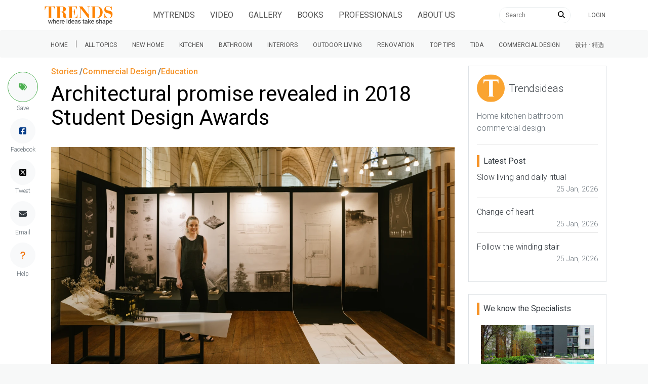

--- FILE ---
content_type: text/html; charset=UTF-8
request_url: https://trendsideas.com/stories/architectural-promise-revealed-in-2018-student-design-awards
body_size: 12147
content:
	<!doctype html>
<html class="h-100" lang="en">

	<head>
		<link href="https://cdnjs.cloudflare.com/ajax/libs/intro.js/2.9.3/introjs.min.css" rel="stylesheet" type="text/css">
		<script>
  if (window.location.host == "new.trendsideas.com"){
    window.location.href = "https://trendsideas.com" + window.location.pathname;
  }
</script>

		<meta name="google-site-verification" content="wkVB-2Lf60W5lZdUZlHWjOBiS-IEyhb_GWpL-8uQc1A"/>
<meta charset="utf-8">
<meta content="width=device-width, initial-scale=1.0, maximum-scale=1.0, user-scalable=0" name="viewport"/>
<meta http-equiv="X-UA-Compatible" content="IE=edge,chrome=1"/>
<link
rel="icon" href="/favicon.ico"/>
<!--     Fonts and icons     -->
<link
rel="stylesheet" type="text/css" href="https://fonts.googleapis.com/css?family=Roboto:300,400,500,700"/>

<link rel="stylesheet" href="/css/all.css?id=c85e6039dcf6ae5e89c8">

		<!-- Google tag (gtag.js) -->
<script async src="https://www.googletagmanager.com/gtag/js?id=G-YHMRQVXZSM"></script>
<script>
  window.dataLayer = window.dataLayer || [];
  function gtag(){dataLayer.push(arguments);}
  gtag('js', new Date());

  gtag('config', 'G-YHMRQVXZSM');
</script>
<script>
	window.gaId = "";
</script>
<script async='async' src='https://www.googletagservices.com/tag/js/gpt.js'></script>
<script>
	var googletag = googletag || {};
googletag.cmd = googletag.cmd || [];
googletag.cmd.push(function () {
	googletag.defineSlot('/134761976/REC-SLOT-5', [728.0, 90.0], 'div-gpt-ad-1524450308023-4').addService(googletag.pubads());
googletag.defineSlot('/134761976/REC-SLOT-1', [300, 250], 'div-gpt-ad-1524450308023-0').addService(googletag.pubads());
googletag.defineSlot('/134761976/REC-SLOT-2', [300, 250], 'div-gpt-ad-1524450308023-1').addService(googletag.pubads());
googletag.defineSlot('/134761976/REC-SLOT-3', [300, 250], 'div-gpt-ad-1524450308023-2').addService(googletag.pubads());
googletag.defineSlot('/134761976/REC-SLOT-4', [300, 250], 'div-gpt-ad-1524450308023-3').addService(googletag.pubads());
googletag.defineSlot('/134761976/rec-slot-8-right', [300, 250], 'div-gpt-ad-1722093699070-0').addService(googletag.pubads());
googletag.defineSlot('/134761976/Rec-slot-9-right', [300, 250], 'div-gpt-ad-1722094203406-0').addService(googletag.pubads());
googletag.defineSlot('/134761976/REC-SLOT-6', [300, 500], 'div-gpt-ad-1579481098465-0').addService(googletag.pubads());

googletag.pubads().enableSingleRequest();
googletag.pubads().collapseEmptyDivs(true);
googletag.pubads().setTargeting('categories', ["educational-design","commercial"]);
googletag.pubads().setTargeting('company-slug', ["trendsideas"]);
googletag.pubads().setTargeting('book-slug', []);
googletag.enableServices();
});
</script>
<script>
	(function (w, d, s, l, i) {
w[l] = w[l] || [];
w[l].push({'gtm.start': new Date().getTime(), event: 'gtm.js'});
var f = d.getElementsByTagName(s)[0],
j = d.createElement(s),
dl = l != 'dataLayer' ? '&l=' + l : '';
j.async = true;
j.src = 'https://www.googletagmanager.com/gtm.js?id=' + i + dl;
f.parentNode.insertBefore(j, f);
})(window, document, 'script', 'dataLayer', 'GTM-MKNDLPR');
</script>
<!--Business Profile Report tracking-->
<script>
	window.dataLayer = window.dataLayer || [];
window.dataLayer.push({'event': 'relatedInfo', 'profile': ["Trendsideas"],'pageType' : 'stories',});
</script>
<!-- Start of HubSpot Embed Code -->
<script async defer id="hs-script-loader" src="//js.hs-scripts.com/5501656.js" type="text/javascript"></script>
<!-- End of HubSpot Embed Code -->

														
					<meta content="Trendsideas" name="author">
	
			<title>Architectural promise revealed in 2018 Student… | Trends</title><meta name="generator" content="SEOmatic">
<meta name="keywords" content="Victoria University of Wellington’s Emily Newmarch has won the top prize in the annual competition for final year students at New Zealand’s three Schools of Architecture. The Student Design Awards programme, which is staged by the New Zealand Institute of Architects (NZIA) with the support of Resene, is contested by four fifth-year architecture students from each of the University of Auckland, Unitec (Auckland) and Victoria University. The two-day event, in which students present their work to a panel of three judges, was this year held at St Matthew-in-the-City, Auckland, on 28 and 29 November. Emily Newmarch’s winning project, ‘Climatic conscience for dwelling design’, investigated the energy and thermal performance of houses in the rapidly growing Central Otago region.  The Awards judges – NZIA President Tim Melville, Nelson architect Rachel Dodd and Sydney architect and academic Iain Maxwell – said Emily’s work “ably reconciles the pragmatic requirements and poetic possibilities of architecture”. “The project exhibits an impressive command of technical issues built on a thoroughgoing commitment to meaningful research to produce admirable architecture as exhibited in convincing and beautifully made models.”Emily grew up in Timaru and attended local Roncalli College after her family emigrated to New Zealand from Zimbabwe when she was five. She will put part of her $5,000 cash prize towards a trip to Hong Kong, where she next week will present a paper based on her research at international conference on sustainable architecture.      Two highly commended awards were made in the competition, both to students at the University of Auckland. Icao Tiseli was highly commended for her project ‘Mapping the feke’, which the judges described as “a rich and resonant scheme that draws on Tongan traditions of mapping and celestial navigation to locate a people at the centre of their wide and watery world.”    Annie Tong’s highly commended project ‘The Fleeting Acts’ is a beautifully drawn and highly atmospheric exploration of Auckland city, the judges said. The other finalists in the 2018 Student Design Awards were Kevin Ding and Jintao Yang (University of Auckland); Annaliese Mirus, Emily Pearce, Carleone Posala and Sianne Smith (Unitec); Janice Chan; Mikayla Heesterman and Jahmayne Robin-Middleton (Victoria University of Wellington).  NZIA President and judging panel convenor Tim Melville said the 2018 Student Design Awards demonstrated the huge promise and potential of the country’s architecture students. “It’s great to see the imagination, optimism and commitment of young people who are about to enter the architecture profession,” Melville said.“ All the students whose work we judged are highly aware of the environmental, cultural and technological issues that confront us. This competition gives me hope that the next generation of architects will rise to the challenges our society has bequeathed them.”">
<meta name="description" content="Trends: Your resource for home, kitchen, bathroom, interior living and renovation. Articles, Images and Videos for your kitchen, bathroom and house.">
<meta name="referrer" content="no-referrer-when-downgrade">
<meta name="robots" content="all">
<meta content="facebook@trendsideas.com" property="fb:profile_id">
<meta content="358102574293594" property="fb:app_id">
<meta content="en_EN" property="og:locale">
<meta content="Trends" property="og:site_name">
<meta content="article" property="og:type">
<meta content="https://trendsideas.com/stories/architectural-promise-revealed-in-2018-student-design-awards" property="og:url">
<meta content="Architectural promise revealed in 2018 Student Design Awards" property="og:title">
<meta content="Trends: Your resource for home, kitchen, bathroom, interior living and renovation. Articles, Images and Videos for your kitchen, bathroom and house." property="og:description">
<meta content="https://res.cloudinary.com/trends-publishing/image/upload/ar_1.8,c_thumb,dpr_2.0,g_center,w_800/f_auto,q_auto:best/Emily-Newmarch-Victoria-University-of-Wellington-1.jpg" property="og:image">
<meta content="Emily Newmarch – Victoria University Of Wellington – art exhibition, exhibition, interior design, brown, black" property="og:image:alt">
<meta content="https://www.youtube.com/user/TrendsPublishing" property="og:see_also">
<meta content="https://www.linkedin.com/company/trends-publishing/" property="og:see_also">
<meta content="https://www.facebook.com/trends.ideas.9" property="og:see_also">
<meta content="https://twitter.com/Trendsideas" property="og:see_also">
<meta name="twitter:card" content="summary_large_image">
<meta name="twitter:site" content="@trendsideas">
<meta name="twitter:creator" content="@trendsideas">
<meta name="twitter:title" content="Architectural promise revealed in 2018 Student Design Awards">
<meta name="twitter:description" content="Trends: Your resource for home, kitchen, bathroom, interior living and renovation. Articles, Images and Videos for your kitchen, bathroom and house.">
<meta name="twitter:image" content="https://res.cloudinary.com/trends-publishing/image/upload/c_thumb,dpr_2.0,g_center,h_254,w_506/f_auto,q_auto:best/Emily-Newmarch-Victoria-University-of-Wellington-1.jpg">
<meta name="twitter:image:alt" content="Emily Newmarch – Victoria University Of Wellington – art exhibition, exhibition, interior design, brown, black">
<link href="https://trendsideas.com/stories/architectural-promise-revealed-in-2018-student-design-awards" rel="canonical">
<link href="https://trendsideas.com" rel="home">
<link type="text/plain" href="https://trendsideas.com/humans.txt" rel="author"></head>

	<body class="h-100" style="background-color:rgb(247, 248, 248) !important"> 		<div id="app_content" style="position:absolute; left:0;right:0;top:0px; " class="bg-white">
						<trends-service-lazy-loader entry-slug="architectural-promise-revealed-in-2018-student-design-awards" section-slug="stories" entry-id="363222"></trends-service-lazy-loader>
			<mautic-script :id="1" :priority="99"></mautic-script>
			<header>
				
					<main-navbar-component site-url="https://trendsideas.com/" logo-image="https://res.cloudinary.com/trends-publishing/image/upload/s--xxRQzrtU--/dpr_1.0,g_center,h_100/q_auto:best/trends-new-logo-2_g4ucqz.png" pages="[{&quot;sectionId&quot;:5,&quot;typeId&quot;:7,&quot;authorId&quot;:1,&quot;postDate&quot;:{&quot;date&quot;:&quot;2018-04-05 16:54:00.000000&quot;,&quot;timezone_type&quot;:3,&quot;timezone&quot;:&quot;Pacific\/Auckland&quot;},&quot;expiryDate&quot;:null,&quot;newParentId&quot;:null,&quot;deletedWithEntryType&quot;:false,&quot;id&quot;:872,&quot;tempId&quot;:null,&quot;draftId&quot;:null,&quot;revisionId&quot;:null,&quot;uid&quot;:&quot;80b5bf0d-6583-4a7d-9e55-26fe8a962dee&quot;,&quot;siteSettingsId&quot;:872,&quot;fieldLayoutId&quot;:7,&quot;structureId&quot;:2,&quot;contentId&quot;:840,&quot;enabled&quot;:true,&quot;archived&quot;:false,&quot;siteId&quot;:1,&quot;title&quot;:&quot;About Us&quot;,&quot;slug&quot;:&quot;about-us&quot;,&quot;uri&quot;:&quot;pages\/about-us&quot;,&quot;dateCreated&quot;:{&quot;date&quot;:&quot;2018-04-05 16:54:34.000000&quot;,&quot;timezone_type&quot;:3,&quot;timezone&quot;:&quot;Pacific\/Auckland&quot;},&quot;dateUpdated&quot;:{&quot;date&quot;:&quot;2020-08-19 12:39:25.000000&quot;,&quot;timezone_type&quot;:3,&quot;timezone&quot;:&quot;Pacific\/Auckland&quot;},&quot;dateDeleted&quot;:null,&quot;root&quot;:81,&quot;lft&quot;:2,&quot;rgt&quot;:69,&quot;level&quot;:1,&quot;searchScore&quot;:null,&quot;trashed&quot;:false,&quot;awaitingFieldValues&quot;:false,&quot;propagating&quot;:false,&quot;propagateAll&quot;:false,&quot;newSiteIds&quot;:[],&quot;resaving&quot;:false,&quot;duplicateOf&quot;:null,&quot;previewing&quot;:false,&quot;hardDelete&quot;:false}]" topics="[{&quot;title&quot;:&quot;New Home&quot;,&quot;uri&quot;:&quot;hubs\/new-home&quot;,&quot;slug&quot;:&quot;new-home&quot;,&quot;categories&quot;:[{&quot;title&quot;:&quot;Home Builders&quot;,&quot;uri&quot;:&quot;hubs\/home-builders&quot;,&quot;slug&quot;:&quot;home-builders&quot;},{&quot;title&quot;:&quot;Flooring&quot;,&quot;uri&quot;:&quot;hubs\/flooring&quot;,&quot;slug&quot;:&quot;flooring&quot;},{&quot;title&quot;:&quot;Roofing&quot;,&quot;uri&quot;:&quot;hubs\/roofing&quot;,&quot;slug&quot;:&quot;roofing&quot;},{&quot;title&quot;:&quot;Windows &amp; Doors&quot;,&quot;uri&quot;:&quot;hubs\/windows-doors&quot;,&quot;slug&quot;:&quot;windows-doors&quot;},{&quot;title&quot;:&quot;Lighting&quot;,&quot;uri&quot;:&quot;hubs\/lighting&quot;,&quot;slug&quot;:&quot;lighting&quot;},{&quot;title&quot;:&quot;Paint &amp; Wallpaper&quot;,&quot;uri&quot;:&quot;hubs\/paint-wallpaper&quot;,&quot;slug&quot;:&quot;paint-wallpaper&quot;},{&quot;title&quot;:&quot;Heating&quot;,&quot;uri&quot;:&quot;hubs\/heating&quot;,&quot;slug&quot;:&quot;heating&quot;},{&quot;title&quot;:&quot;Cooling&quot;,&quot;uri&quot;:&quot;hubs\/cooling&quot;,&quot;slug&quot;:&quot;cooling&quot;},{&quot;title&quot;:&quot;Cladding&quot;,&quot;uri&quot;:&quot;hubs\/cladding&quot;,&quot;slug&quot;:&quot;cladding&quot;},{&quot;title&quot;:&quot;Landscaping&quot;,&quot;uri&quot;:&quot;hubs\/landscaping&quot;,&quot;slug&quot;:&quot;landscaping&quot;},{&quot;title&quot;:&quot;Pools &amp; Spas&quot;,&quot;uri&quot;:&quot;hubs\/pools-spas&quot;,&quot;slug&quot;:&quot;pools-spas&quot;},{&quot;title&quot;:&quot;Hardware&quot;,&quot;uri&quot;:&quot;hubs\/hardware&quot;,&quot;slug&quot;:&quot;hardware&quot;},{&quot;title&quot;:&quot;Bedrooms&quot;,&quot;uri&quot;:&quot;hubs\/bedrooms&quot;,&quot;slug&quot;:&quot;bedrooms&quot;},{&quot;title&quot;:&quot;Tiles &amp; Mosaics&quot;,&quot;uri&quot;:&quot;hubs\/tiles-mosaics&quot;,&quot;slug&quot;:&quot;tiles-mosaics&quot;},{&quot;title&quot;:&quot;Storage&quot;,&quot;uri&quot;:&quot;hubs\/storage&quot;,&quot;slug&quot;:&quot;storage&quot;},{&quot;title&quot;:&quot;Furniture&quot;,&quot;uri&quot;:&quot;hubs\/furniture&quot;,&quot;slug&quot;:&quot;furniture&quot;},{&quot;title&quot;:&quot;Architects &amp; Designers&quot;,&quot;uri&quot;:&quot;hubs\/trends-design-council&quot;,&quot;slug&quot;:&quot;trends-design-council&quot;}]},{&quot;title&quot;:&quot;Kitchen&quot;,&quot;uri&quot;:&quot;hubs\/kitchen&quot;,&quot;slug&quot;:&quot;kitchen&quot;,&quot;categories&quot;:[{&quot;title&quot;:&quot;Benchtops&quot;,&quot;uri&quot;:&quot;hubs\/benchtops&quot;,&quot;slug&quot;:&quot;benchtops&quot;},{&quot;title&quot;:&quot;Flooring&quot;,&quot;uri&quot;:&quot;hubs\/flooring&quot;,&quot;slug&quot;:&quot;flooring&quot;},{&quot;title&quot;:&quot;Lighting&quot;,&quot;uri&quot;:&quot;hubs\/lighting&quot;,&quot;slug&quot;:&quot;lighting&quot;},{&quot;title&quot;:&quot;Appliances&quot;,&quot;uri&quot;:&quot;hubs\/appliances&quot;,&quot;slug&quot;:&quot;appliances&quot;},{&quot;title&quot;:&quot;Cabinetry&quot;,&quot;uri&quot;:&quot;hubs\/cabinetry&quot;,&quot;slug&quot;:&quot;cabinetry&quot;},{&quot;title&quot;:&quot;Tiles &amp; Splashbacks&quot;,&quot;uri&quot;:&quot;hubs\/tiles-splashbacks&quot;,&quot;slug&quot;:&quot;tiles-splashbacks&quot;},{&quot;title&quot;:&quot;Sinks &amp; Taps&quot;,&quot;uri&quot;:&quot;hubs\/sinks-taps&quot;,&quot;slug&quot;:&quot;sinks-taps&quot;},{&quot;title&quot;:&quot;Storage&quot;,&quot;uri&quot;:&quot;hubs\/storage&quot;,&quot;slug&quot;:&quot;storage&quot;},{&quot;title&quot;:&quot;Architects &amp; Designers&quot;,&quot;uri&quot;:&quot;hubs\/trends-design-council&quot;,&quot;slug&quot;:&quot;trends-design-council&quot;}]},{&quot;title&quot;:&quot;Bathroom&quot;,&quot;uri&quot;:&quot;hubs\/bathroom&quot;,&quot;slug&quot;:&quot;bathroom&quot;,&quot;categories&quot;:[{&quot;title&quot;:&quot;Lighting&quot;,&quot;uri&quot;:&quot;hubs\/lighting&quot;,&quot;slug&quot;:&quot;lighting&quot;},{&quot;title&quot;:&quot;Basin &amp; Taps&quot;,&quot;uri&quot;:&quot;hubs\/basins-taps&quot;,&quot;slug&quot;:&quot;basins-taps&quot;},{&quot;title&quot;:&quot;Bath &amp; Showers&quot;,&quot;uri&quot;:&quot;hubs\/bath-showers&quot;,&quot;slug&quot;:&quot;bath-showers&quot;},{&quot;title&quot;:&quot;Vanity &amp; Accessories&quot;,&quot;uri&quot;:&quot;hubs\/vanities-accessories&quot;,&quot;slug&quot;:&quot;vanities-accessories&quot;},{&quot;title&quot;:&quot;Toilets &amp; Bidets&quot;,&quot;uri&quot;:&quot;hubs\/toilets-bidets&quot;,&quot;slug&quot;:&quot;toilets-bidets&quot;},{&quot;title&quot;:&quot;Tiles &amp; Mosaics&quot;,&quot;uri&quot;:&quot;hubs\/tiles-mosaics&quot;,&quot;slug&quot;:&quot;tiles-mosaics&quot;},{&quot;title&quot;:&quot;Architects &amp; Designers&quot;,&quot;uri&quot;:&quot;hubs\/trends-design-council&quot;,&quot;slug&quot;:&quot;trends-design-council&quot;}]},{&quot;title&quot;:&quot;Interiors&quot;,&quot;uri&quot;:&quot;hubs\/interiors&quot;,&quot;slug&quot;:&quot;interiors&quot;,&quot;categories&quot;:[{&quot;title&quot;:&quot;Flooring&quot;,&quot;uri&quot;:&quot;hubs\/flooring&quot;,&quot;slug&quot;:&quot;flooring&quot;},{&quot;title&quot;:&quot;Windows &amp; Doors&quot;,&quot;uri&quot;:&quot;hubs\/windows-doors&quot;,&quot;slug&quot;:&quot;windows-doors&quot;},{&quot;title&quot;:&quot;Lighting&quot;,&quot;uri&quot;:&quot;hubs\/lighting&quot;,&quot;slug&quot;:&quot;lighting&quot;},{&quot;title&quot;:&quot;Paint &amp; Wallpaper&quot;,&quot;uri&quot;:&quot;hubs\/paint-wallpaper&quot;,&quot;slug&quot;:&quot;paint-wallpaper&quot;},{&quot;title&quot;:&quot;Heating&quot;,&quot;uri&quot;:&quot;hubs\/heating&quot;,&quot;slug&quot;:&quot;heating&quot;},{&quot;title&quot;:&quot;Cooling&quot;,&quot;uri&quot;:&quot;hubs\/cooling&quot;,&quot;slug&quot;:&quot;cooling&quot;},{&quot;title&quot;:&quot;Hardware&quot;,&quot;uri&quot;:&quot;hubs\/hardware&quot;,&quot;slug&quot;:&quot;hardware&quot;},{&quot;title&quot;:&quot;Bedrooms&quot;,&quot;uri&quot;:&quot;hubs\/bedrooms&quot;,&quot;slug&quot;:&quot;bedrooms&quot;},{&quot;title&quot;:&quot;Storage&quot;,&quot;uri&quot;:&quot;hubs\/storage&quot;,&quot;slug&quot;:&quot;storage&quot;},{&quot;title&quot;:&quot;Furniture&quot;,&quot;uri&quot;:&quot;hubs\/furniture&quot;,&quot;slug&quot;:&quot;furniture&quot;},{&quot;title&quot;:&quot;Architects &amp; Designers&quot;,&quot;uri&quot;:&quot;hubs\/trends-design-council&quot;,&quot;slug&quot;:&quot;trends-design-council&quot;}]},{&quot;title&quot;:&quot;Outdoor Living&quot;,&quot;uri&quot;:&quot;hubs\/outdoor-living&quot;,&quot;slug&quot;:&quot;outdoor-living&quot;,&quot;categories&quot;:[{&quot;title&quot;:&quot;Roofing&quot;,&quot;uri&quot;:&quot;hubs\/roofing&quot;,&quot;slug&quot;:&quot;roofing&quot;},{&quot;title&quot;:&quot;Windows &amp; Doors&quot;,&quot;uri&quot;:&quot;hubs\/windows-doors&quot;,&quot;slug&quot;:&quot;windows-doors&quot;},{&quot;title&quot;:&quot;Lighting&quot;,&quot;uri&quot;:&quot;hubs\/lighting&quot;,&quot;slug&quot;:&quot;lighting&quot;},{&quot;title&quot;:&quot;Cladding&quot;,&quot;uri&quot;:&quot;hubs\/cladding&quot;,&quot;slug&quot;:&quot;cladding&quot;},{&quot;title&quot;:&quot;Landscaping&quot;,&quot;uri&quot;:&quot;hubs\/landscaping&quot;,&quot;slug&quot;:&quot;landscaping&quot;},{&quot;title&quot;:&quot;Pools &amp; Spas&quot;,&quot;uri&quot;:&quot;hubs\/pools-spas&quot;,&quot;slug&quot;:&quot;pools-spas&quot;},{&quot;title&quot;:&quot;Architects &amp; Designers&quot;,&quot;uri&quot;:&quot;hubs\/trends-design-council&quot;,&quot;slug&quot;:&quot;trends-design-council&quot;}]},{&quot;title&quot;:&quot;Renovation&quot;,&quot;uri&quot;:&quot;hubs\/renovation&quot;,&quot;slug&quot;:&quot;renovation&quot;,&quot;categories&quot;:[{&quot;title&quot;:&quot;Benchtops&quot;,&quot;uri&quot;:&quot;hubs\/benchtops&quot;,&quot;slug&quot;:&quot;benchtops&quot;},{&quot;title&quot;:&quot;Flooring&quot;,&quot;uri&quot;:&quot;hubs\/flooring&quot;,&quot;slug&quot;:&quot;flooring&quot;},{&quot;title&quot;:&quot;Roofing&quot;,&quot;uri&quot;:&quot;hubs\/roofing&quot;,&quot;slug&quot;:&quot;roofing&quot;},{&quot;title&quot;:&quot;Windows &amp; Doors&quot;,&quot;uri&quot;:&quot;hubs\/windows-doors&quot;,&quot;slug&quot;:&quot;windows-doors&quot;},{&quot;title&quot;:&quot;Lighting&quot;,&quot;uri&quot;:&quot;hubs\/lighting&quot;,&quot;slug&quot;:&quot;lighting&quot;},{&quot;title&quot;:&quot;Paint &amp; Wallpaper&quot;,&quot;uri&quot;:&quot;hubs\/paint-wallpaper&quot;,&quot;slug&quot;:&quot;paint-wallpaper&quot;},{&quot;title&quot;:&quot;Heating&quot;,&quot;uri&quot;:&quot;hubs\/heating&quot;,&quot;slug&quot;:&quot;heating&quot;},{&quot;title&quot;:&quot;Cooling&quot;,&quot;uri&quot;:&quot;hubs\/cooling&quot;,&quot;slug&quot;:&quot;cooling&quot;},{&quot;title&quot;:&quot;Cladding&quot;,&quot;uri&quot;:&quot;hubs\/cladding&quot;,&quot;slug&quot;:&quot;cladding&quot;},{&quot;title&quot;:&quot;Hardware&quot;,&quot;uri&quot;:&quot;hubs\/hardware&quot;,&quot;slug&quot;:&quot;hardware&quot;},{&quot;title&quot;:&quot;Cabinetry&quot;,&quot;uri&quot;:&quot;hubs\/cabinetry&quot;,&quot;slug&quot;:&quot;cabinetry&quot;},{&quot;title&quot;:&quot;Tiles &amp; Mosaics&quot;,&quot;uri&quot;:&quot;hubs\/tiles-mosaics&quot;,&quot;slug&quot;:&quot;tiles-mosaics&quot;},{&quot;title&quot;:&quot;Furniture&quot;,&quot;uri&quot;:&quot;hubs\/furniture&quot;,&quot;slug&quot;:&quot;furniture&quot;},{&quot;title&quot;:&quot;Architects &amp; Designers&quot;,&quot;uri&quot;:&quot;hubs\/trends-design-council&quot;,&quot;slug&quot;:&quot;trends-design-council&quot;}]},{&quot;title&quot;:&quot;Top tips&quot;,&quot;uri&quot;:&quot;hubs\/top-tips&quot;,&quot;slug&quot;:&quot;top-tips&quot;,&quot;categories&quot;:[{&quot;title&quot;:&quot;Architects &amp; Designers&quot;,&quot;uri&quot;:&quot;hubs\/trends-design-council&quot;,&quot;slug&quot;:&quot;trends-design-council&quot;}]},{&quot;title&quot;:&quot;Trends International Design Awards \u2013 TIDA awards&quot;,&quot;uri&quot;:&quot;hubs\/tida-international&quot;,&quot;slug&quot;:&quot;tida-international&quot;,&quot;categories&quot;:[{&quot;title&quot;:&quot;Australia TIDA Bathrooms&quot;,&quot;uri&quot;:&quot;hubs\/australia-tida-bathrooms&quot;,&quot;slug&quot;:&quot;australia-tida-bathrooms&quot;},{&quot;title&quot;:&quot;New Zealand TIDA Bathrooms&quot;,&quot;uri&quot;:&quot;hubs\/new-zealand-tida-bathrooms&quot;,&quot;slug&quot;:&quot;new-zealand-tida-bathrooms&quot;},{&quot;title&quot;:&quot;Australia TIDA Kitchens&quot;,&quot;uri&quot;:&quot;hubs\/australia-tida-kitchens-1&quot;,&quot;slug&quot;:&quot;australia-tida-kitchens-1&quot;},{&quot;title&quot;:&quot;New Zealand TIDA Kitchens&quot;,&quot;uri&quot;:&quot;hubs\/new-zealand-tida-kitchens-1&quot;,&quot;slug&quot;:&quot;new-zealand-tida-kitchens-1&quot;},{&quot;title&quot;:&quot;Australia TIDA Homes&quot;,&quot;uri&quot;:&quot;hubs\/australia-tida-homes&quot;,&quot;slug&quot;:&quot;australia-tida-homes&quot;},{&quot;title&quot;:&quot;New Zealand TIDA Homes&quot;,&quot;uri&quot;:&quot;hubs\/new-zealand-tida-homes&quot;,&quot;slug&quot;:&quot;new-zealand-tida-homes&quot;}]},{&quot;title&quot;:&quot;Commercial Design&quot;,&quot;uri&quot;:&quot;hubs\/commercial&quot;,&quot;slug&quot;:&quot;commercial&quot;,&quot;categories&quot;:[{&quot;title&quot;:&quot;Apartments&quot;,&quot;uri&quot;:&quot;hubs\/apartments&quot;,&quot;slug&quot;:&quot;apartments&quot;},{&quot;title&quot;:&quot;Civic and Institutional Design&quot;,&quot;uri&quot;:&quot;hubs\/civic-and-institutional-design&quot;,&quot;slug&quot;:&quot;civic-and-institutional-design&quot;},{&quot;title&quot;:&quot;Education&quot;,&quot;uri&quot;:&quot;hubs\/educational-design&quot;,&quot;slug&quot;:&quot;educational-design&quot;},{&quot;title&quot;:&quot;Hospitality&quot;,&quot;uri&quot;:&quot;hubs\/hospitality-design&quot;,&quot;slug&quot;:&quot;hospitality-design&quot;},{&quot;title&quot;:&quot;Office&quot;,&quot;uri&quot;:&quot;hubs\/office-design&quot;,&quot;slug&quot;:&quot;office-design&quot;},{&quot;title&quot;:&quot;Retail Design&quot;,&quot;uri&quot;:&quot;hubs\/retail-design&quot;,&quot;slug&quot;:&quot;retail-design&quot;}]},{&quot;title&quot;:&quot;\u8bbe\u8ba1 \u00b7 \u7cbe\u9009&quot;,&quot;uri&quot;:&quot;hubs\/\u8bbe\u8ba1-\u7cbe\u9009&quot;,&quot;slug&quot;:&quot;\u8bbe\u8ba1-\u7cbe\u9009&quot;}]" hub-slug="" parent-hub-slug=""></main-navbar-component>
					<sub-navbar-component topics="[{&quot;title&quot;:&quot;New Home&quot;,&quot;uri&quot;:&quot;hubs\/new-home&quot;,&quot;slug&quot;:&quot;new-home&quot;,&quot;categories&quot;:[{&quot;title&quot;:&quot;Home Builders&quot;,&quot;uri&quot;:&quot;hubs\/home-builders&quot;,&quot;slug&quot;:&quot;home-builders&quot;},{&quot;title&quot;:&quot;Flooring&quot;,&quot;uri&quot;:&quot;hubs\/flooring&quot;,&quot;slug&quot;:&quot;flooring&quot;},{&quot;title&quot;:&quot;Roofing&quot;,&quot;uri&quot;:&quot;hubs\/roofing&quot;,&quot;slug&quot;:&quot;roofing&quot;},{&quot;title&quot;:&quot;Windows &amp; Doors&quot;,&quot;uri&quot;:&quot;hubs\/windows-doors&quot;,&quot;slug&quot;:&quot;windows-doors&quot;},{&quot;title&quot;:&quot;Lighting&quot;,&quot;uri&quot;:&quot;hubs\/lighting&quot;,&quot;slug&quot;:&quot;lighting&quot;},{&quot;title&quot;:&quot;Paint &amp; Wallpaper&quot;,&quot;uri&quot;:&quot;hubs\/paint-wallpaper&quot;,&quot;slug&quot;:&quot;paint-wallpaper&quot;},{&quot;title&quot;:&quot;Heating&quot;,&quot;uri&quot;:&quot;hubs\/heating&quot;,&quot;slug&quot;:&quot;heating&quot;},{&quot;title&quot;:&quot;Cooling&quot;,&quot;uri&quot;:&quot;hubs\/cooling&quot;,&quot;slug&quot;:&quot;cooling&quot;},{&quot;title&quot;:&quot;Cladding&quot;,&quot;uri&quot;:&quot;hubs\/cladding&quot;,&quot;slug&quot;:&quot;cladding&quot;},{&quot;title&quot;:&quot;Landscaping&quot;,&quot;uri&quot;:&quot;hubs\/landscaping&quot;,&quot;slug&quot;:&quot;landscaping&quot;},{&quot;title&quot;:&quot;Pools &amp; Spas&quot;,&quot;uri&quot;:&quot;hubs\/pools-spas&quot;,&quot;slug&quot;:&quot;pools-spas&quot;},{&quot;title&quot;:&quot;Hardware&quot;,&quot;uri&quot;:&quot;hubs\/hardware&quot;,&quot;slug&quot;:&quot;hardware&quot;},{&quot;title&quot;:&quot;Bedrooms&quot;,&quot;uri&quot;:&quot;hubs\/bedrooms&quot;,&quot;slug&quot;:&quot;bedrooms&quot;},{&quot;title&quot;:&quot;Tiles &amp; Mosaics&quot;,&quot;uri&quot;:&quot;hubs\/tiles-mosaics&quot;,&quot;slug&quot;:&quot;tiles-mosaics&quot;},{&quot;title&quot;:&quot;Storage&quot;,&quot;uri&quot;:&quot;hubs\/storage&quot;,&quot;slug&quot;:&quot;storage&quot;},{&quot;title&quot;:&quot;Furniture&quot;,&quot;uri&quot;:&quot;hubs\/furniture&quot;,&quot;slug&quot;:&quot;furniture&quot;},{&quot;title&quot;:&quot;Architects &amp; Designers&quot;,&quot;uri&quot;:&quot;hubs\/trends-design-council&quot;,&quot;slug&quot;:&quot;trends-design-council&quot;}]},{&quot;title&quot;:&quot;Kitchen&quot;,&quot;uri&quot;:&quot;hubs\/kitchen&quot;,&quot;slug&quot;:&quot;kitchen&quot;,&quot;categories&quot;:[{&quot;title&quot;:&quot;Benchtops&quot;,&quot;uri&quot;:&quot;hubs\/benchtops&quot;,&quot;slug&quot;:&quot;benchtops&quot;},{&quot;title&quot;:&quot;Flooring&quot;,&quot;uri&quot;:&quot;hubs\/flooring&quot;,&quot;slug&quot;:&quot;flooring&quot;},{&quot;title&quot;:&quot;Lighting&quot;,&quot;uri&quot;:&quot;hubs\/lighting&quot;,&quot;slug&quot;:&quot;lighting&quot;},{&quot;title&quot;:&quot;Appliances&quot;,&quot;uri&quot;:&quot;hubs\/appliances&quot;,&quot;slug&quot;:&quot;appliances&quot;},{&quot;title&quot;:&quot;Cabinetry&quot;,&quot;uri&quot;:&quot;hubs\/cabinetry&quot;,&quot;slug&quot;:&quot;cabinetry&quot;},{&quot;title&quot;:&quot;Tiles &amp; Splashbacks&quot;,&quot;uri&quot;:&quot;hubs\/tiles-splashbacks&quot;,&quot;slug&quot;:&quot;tiles-splashbacks&quot;},{&quot;title&quot;:&quot;Sinks &amp; Taps&quot;,&quot;uri&quot;:&quot;hubs\/sinks-taps&quot;,&quot;slug&quot;:&quot;sinks-taps&quot;},{&quot;title&quot;:&quot;Storage&quot;,&quot;uri&quot;:&quot;hubs\/storage&quot;,&quot;slug&quot;:&quot;storage&quot;},{&quot;title&quot;:&quot;Architects &amp; Designers&quot;,&quot;uri&quot;:&quot;hubs\/trends-design-council&quot;,&quot;slug&quot;:&quot;trends-design-council&quot;}]},{&quot;title&quot;:&quot;Bathroom&quot;,&quot;uri&quot;:&quot;hubs\/bathroom&quot;,&quot;slug&quot;:&quot;bathroom&quot;,&quot;categories&quot;:[{&quot;title&quot;:&quot;Lighting&quot;,&quot;uri&quot;:&quot;hubs\/lighting&quot;,&quot;slug&quot;:&quot;lighting&quot;},{&quot;title&quot;:&quot;Basin &amp; Taps&quot;,&quot;uri&quot;:&quot;hubs\/basins-taps&quot;,&quot;slug&quot;:&quot;basins-taps&quot;},{&quot;title&quot;:&quot;Bath &amp; Showers&quot;,&quot;uri&quot;:&quot;hubs\/bath-showers&quot;,&quot;slug&quot;:&quot;bath-showers&quot;},{&quot;title&quot;:&quot;Vanity &amp; Accessories&quot;,&quot;uri&quot;:&quot;hubs\/vanities-accessories&quot;,&quot;slug&quot;:&quot;vanities-accessories&quot;},{&quot;title&quot;:&quot;Toilets &amp; Bidets&quot;,&quot;uri&quot;:&quot;hubs\/toilets-bidets&quot;,&quot;slug&quot;:&quot;toilets-bidets&quot;},{&quot;title&quot;:&quot;Tiles &amp; Mosaics&quot;,&quot;uri&quot;:&quot;hubs\/tiles-mosaics&quot;,&quot;slug&quot;:&quot;tiles-mosaics&quot;},{&quot;title&quot;:&quot;Architects &amp; Designers&quot;,&quot;uri&quot;:&quot;hubs\/trends-design-council&quot;,&quot;slug&quot;:&quot;trends-design-council&quot;}]},{&quot;title&quot;:&quot;Interiors&quot;,&quot;uri&quot;:&quot;hubs\/interiors&quot;,&quot;slug&quot;:&quot;interiors&quot;,&quot;categories&quot;:[{&quot;title&quot;:&quot;Flooring&quot;,&quot;uri&quot;:&quot;hubs\/flooring&quot;,&quot;slug&quot;:&quot;flooring&quot;},{&quot;title&quot;:&quot;Windows &amp; Doors&quot;,&quot;uri&quot;:&quot;hubs\/windows-doors&quot;,&quot;slug&quot;:&quot;windows-doors&quot;},{&quot;title&quot;:&quot;Lighting&quot;,&quot;uri&quot;:&quot;hubs\/lighting&quot;,&quot;slug&quot;:&quot;lighting&quot;},{&quot;title&quot;:&quot;Paint &amp; Wallpaper&quot;,&quot;uri&quot;:&quot;hubs\/paint-wallpaper&quot;,&quot;slug&quot;:&quot;paint-wallpaper&quot;},{&quot;title&quot;:&quot;Heating&quot;,&quot;uri&quot;:&quot;hubs\/heating&quot;,&quot;slug&quot;:&quot;heating&quot;},{&quot;title&quot;:&quot;Cooling&quot;,&quot;uri&quot;:&quot;hubs\/cooling&quot;,&quot;slug&quot;:&quot;cooling&quot;},{&quot;title&quot;:&quot;Hardware&quot;,&quot;uri&quot;:&quot;hubs\/hardware&quot;,&quot;slug&quot;:&quot;hardware&quot;},{&quot;title&quot;:&quot;Bedrooms&quot;,&quot;uri&quot;:&quot;hubs\/bedrooms&quot;,&quot;slug&quot;:&quot;bedrooms&quot;},{&quot;title&quot;:&quot;Storage&quot;,&quot;uri&quot;:&quot;hubs\/storage&quot;,&quot;slug&quot;:&quot;storage&quot;},{&quot;title&quot;:&quot;Furniture&quot;,&quot;uri&quot;:&quot;hubs\/furniture&quot;,&quot;slug&quot;:&quot;furniture&quot;},{&quot;title&quot;:&quot;Architects &amp; Designers&quot;,&quot;uri&quot;:&quot;hubs\/trends-design-council&quot;,&quot;slug&quot;:&quot;trends-design-council&quot;}]},{&quot;title&quot;:&quot;Outdoor Living&quot;,&quot;uri&quot;:&quot;hubs\/outdoor-living&quot;,&quot;slug&quot;:&quot;outdoor-living&quot;,&quot;categories&quot;:[{&quot;title&quot;:&quot;Roofing&quot;,&quot;uri&quot;:&quot;hubs\/roofing&quot;,&quot;slug&quot;:&quot;roofing&quot;},{&quot;title&quot;:&quot;Windows &amp; Doors&quot;,&quot;uri&quot;:&quot;hubs\/windows-doors&quot;,&quot;slug&quot;:&quot;windows-doors&quot;},{&quot;title&quot;:&quot;Lighting&quot;,&quot;uri&quot;:&quot;hubs\/lighting&quot;,&quot;slug&quot;:&quot;lighting&quot;},{&quot;title&quot;:&quot;Cladding&quot;,&quot;uri&quot;:&quot;hubs\/cladding&quot;,&quot;slug&quot;:&quot;cladding&quot;},{&quot;title&quot;:&quot;Landscaping&quot;,&quot;uri&quot;:&quot;hubs\/landscaping&quot;,&quot;slug&quot;:&quot;landscaping&quot;},{&quot;title&quot;:&quot;Pools &amp; Spas&quot;,&quot;uri&quot;:&quot;hubs\/pools-spas&quot;,&quot;slug&quot;:&quot;pools-spas&quot;},{&quot;title&quot;:&quot;Architects &amp; Designers&quot;,&quot;uri&quot;:&quot;hubs\/trends-design-council&quot;,&quot;slug&quot;:&quot;trends-design-council&quot;}]},{&quot;title&quot;:&quot;Renovation&quot;,&quot;uri&quot;:&quot;hubs\/renovation&quot;,&quot;slug&quot;:&quot;renovation&quot;,&quot;categories&quot;:[{&quot;title&quot;:&quot;Benchtops&quot;,&quot;uri&quot;:&quot;hubs\/benchtops&quot;,&quot;slug&quot;:&quot;benchtops&quot;},{&quot;title&quot;:&quot;Flooring&quot;,&quot;uri&quot;:&quot;hubs\/flooring&quot;,&quot;slug&quot;:&quot;flooring&quot;},{&quot;title&quot;:&quot;Roofing&quot;,&quot;uri&quot;:&quot;hubs\/roofing&quot;,&quot;slug&quot;:&quot;roofing&quot;},{&quot;title&quot;:&quot;Windows &amp; Doors&quot;,&quot;uri&quot;:&quot;hubs\/windows-doors&quot;,&quot;slug&quot;:&quot;windows-doors&quot;},{&quot;title&quot;:&quot;Lighting&quot;,&quot;uri&quot;:&quot;hubs\/lighting&quot;,&quot;slug&quot;:&quot;lighting&quot;},{&quot;title&quot;:&quot;Paint &amp; Wallpaper&quot;,&quot;uri&quot;:&quot;hubs\/paint-wallpaper&quot;,&quot;slug&quot;:&quot;paint-wallpaper&quot;},{&quot;title&quot;:&quot;Heating&quot;,&quot;uri&quot;:&quot;hubs\/heating&quot;,&quot;slug&quot;:&quot;heating&quot;},{&quot;title&quot;:&quot;Cooling&quot;,&quot;uri&quot;:&quot;hubs\/cooling&quot;,&quot;slug&quot;:&quot;cooling&quot;},{&quot;title&quot;:&quot;Cladding&quot;,&quot;uri&quot;:&quot;hubs\/cladding&quot;,&quot;slug&quot;:&quot;cladding&quot;},{&quot;title&quot;:&quot;Hardware&quot;,&quot;uri&quot;:&quot;hubs\/hardware&quot;,&quot;slug&quot;:&quot;hardware&quot;},{&quot;title&quot;:&quot;Cabinetry&quot;,&quot;uri&quot;:&quot;hubs\/cabinetry&quot;,&quot;slug&quot;:&quot;cabinetry&quot;},{&quot;title&quot;:&quot;Tiles &amp; Mosaics&quot;,&quot;uri&quot;:&quot;hubs\/tiles-mosaics&quot;,&quot;slug&quot;:&quot;tiles-mosaics&quot;},{&quot;title&quot;:&quot;Furniture&quot;,&quot;uri&quot;:&quot;hubs\/furniture&quot;,&quot;slug&quot;:&quot;furniture&quot;},{&quot;title&quot;:&quot;Architects &amp; Designers&quot;,&quot;uri&quot;:&quot;hubs\/trends-design-council&quot;,&quot;slug&quot;:&quot;trends-design-council&quot;}]},{&quot;title&quot;:&quot;Top tips&quot;,&quot;uri&quot;:&quot;hubs\/top-tips&quot;,&quot;slug&quot;:&quot;top-tips&quot;,&quot;categories&quot;:[{&quot;title&quot;:&quot;Architects &amp; Designers&quot;,&quot;uri&quot;:&quot;hubs\/trends-design-council&quot;,&quot;slug&quot;:&quot;trends-design-council&quot;}]},{&quot;title&quot;:&quot;Trends International Design Awards \u2013 TIDA awards&quot;,&quot;uri&quot;:&quot;hubs\/tida-international&quot;,&quot;slug&quot;:&quot;tida-international&quot;,&quot;categories&quot;:[{&quot;title&quot;:&quot;Australia TIDA Bathrooms&quot;,&quot;uri&quot;:&quot;hubs\/australia-tida-bathrooms&quot;,&quot;slug&quot;:&quot;australia-tida-bathrooms&quot;},{&quot;title&quot;:&quot;New Zealand TIDA Bathrooms&quot;,&quot;uri&quot;:&quot;hubs\/new-zealand-tida-bathrooms&quot;,&quot;slug&quot;:&quot;new-zealand-tida-bathrooms&quot;},{&quot;title&quot;:&quot;Australia TIDA Kitchens&quot;,&quot;uri&quot;:&quot;hubs\/australia-tida-kitchens-1&quot;,&quot;slug&quot;:&quot;australia-tida-kitchens-1&quot;},{&quot;title&quot;:&quot;New Zealand TIDA Kitchens&quot;,&quot;uri&quot;:&quot;hubs\/new-zealand-tida-kitchens-1&quot;,&quot;slug&quot;:&quot;new-zealand-tida-kitchens-1&quot;},{&quot;title&quot;:&quot;Australia TIDA Homes&quot;,&quot;uri&quot;:&quot;hubs\/australia-tida-homes&quot;,&quot;slug&quot;:&quot;australia-tida-homes&quot;},{&quot;title&quot;:&quot;New Zealand TIDA Homes&quot;,&quot;uri&quot;:&quot;hubs\/new-zealand-tida-homes&quot;,&quot;slug&quot;:&quot;new-zealand-tida-homes&quot;}]},{&quot;title&quot;:&quot;Commercial Design&quot;,&quot;uri&quot;:&quot;hubs\/commercial&quot;,&quot;slug&quot;:&quot;commercial&quot;,&quot;categories&quot;:[{&quot;title&quot;:&quot;Apartments&quot;,&quot;uri&quot;:&quot;hubs\/apartments&quot;,&quot;slug&quot;:&quot;apartments&quot;},{&quot;title&quot;:&quot;Civic and Institutional Design&quot;,&quot;uri&quot;:&quot;hubs\/civic-and-institutional-design&quot;,&quot;slug&quot;:&quot;civic-and-institutional-design&quot;},{&quot;title&quot;:&quot;Education&quot;,&quot;uri&quot;:&quot;hubs\/educational-design&quot;,&quot;slug&quot;:&quot;educational-design&quot;},{&quot;title&quot;:&quot;Hospitality&quot;,&quot;uri&quot;:&quot;hubs\/hospitality-design&quot;,&quot;slug&quot;:&quot;hospitality-design&quot;},{&quot;title&quot;:&quot;Office&quot;,&quot;uri&quot;:&quot;hubs\/office-design&quot;,&quot;slug&quot;:&quot;office-design&quot;},{&quot;title&quot;:&quot;Retail Design&quot;,&quot;uri&quot;:&quot;hubs\/retail-design&quot;,&quot;slug&quot;:&quot;retail-design&quot;}]},{&quot;title&quot;:&quot;\u8bbe\u8ba1 \u00b7 \u7cbe\u9009&quot;,&quot;uri&quot;:&quot;hubs\/\u8bbe\u8ba1-\u7cbe\u9009&quot;,&quot;slug&quot;:&quot;\u8bbe\u8ba1-\u7cbe\u9009&quot;}]" hub-slug="" parent-hub-slug=""></sub-navbar-component>

									
				
							</header>

					



			<div >
								<div class=" blog-post mb-1 container  ">


				<article>
					
					

						<div class="row bg-main-sheet mb-1 px-2" style="">
							<div class="col-lg-9">
																																			<div class="d-none,d-xl-block">

	<div class="d-flex flex-column justify-content-center align-items-center h-100" style="top:0px; z-index:9999; position:fixed;left:50%;
						margin-left:-625px;">

		<trends-edit-profile-button :id="99" type="circle"></trends-edit-profile-button>

				<trends-save-button class="mb-2" :entry-id="363222" entrytitle="Architectural promise revealed in 2018 Student Design Awards" entrysubtitle="" image="https://res.cloudinary.com/trends-publishing/image/upload/ar_1.8,c_thumb,dpr_1.0,g_center,w_760/f_auto,q_auto:best/Emily-Newmarch-Victoria-University-of-Wellington-1.jpg" alt="Emily Newmarch – Victoria University Of Wellington – art exhibition, exhibition, interior design, brown, black" type="circle"></trends-save-button>
		<a class="link-hover-default-facebook p-0 rounded-circle d-flex m-0 justify-content-center align-items-center border border-light bg-light" style="height: 50px; width: 50px;" href="https://www.facebook.com/sharer/sharer.php?u=https%3A%2F%2Ftrendsideas.com%2Fstories%2Farchitectural-promise-revealed-in-2018-student-design-awards" target="_blank">
			<i class="fab fa-facebook-square" style="color:rgb(4, 59, 135)"></i>
		</a>
		<p class="text-muted p-0 m-0 mb-2" style="font-size: 12px;">Facebook</p>
		<a class="link-hover-default-twitter p-0 rounded-circle d-flex m-0 justify-content-center align-items-center border border-light bg-light" style="height: 50px; width: 50px;" href="https://twitter.com/intent/tweet?url=https%3A%2F%2Ftrendsideas.com%2Fstories%2Farchitectural-promise-revealed-in-2018-student-design-awards" target="_blank">
			<i class="fa-brands fa-square-x-twitter" style="color:rgb(0, 0, 0)" ></i>
		</a>
		<p class="text-muted p-0 m-0 mb-2" style="font-size: 12px;">Tweet</p>
		
		<email-share-button-component class="mb-2" entry-title="Architectural promise revealed in 2018 Student Design Awards" entry-type="stories"></email-share-button-component>

		<a class="link-hover-default p-0 rounded-circle d-flex m-0 justify-content-center align-items-center border border-light bg-light" style="height: 50px; width: 50px;" href="/contact?source=/stories/architectural-promise-revealed-in-2018-student-design-awards" rel="nofollow">
			<i class="fas fa-question"></i>
		</a> 
		
		<p class="text-muted p-0 m-0 mb-4" style="font-size: 12px;">Help</p>
	</div>
</div>
																										<div class="col-12 pt-3 px-2">
			<div class='d-flex'>
				<ol class="breadcrumb p-0 m-0 bg-transparent">
							<li class="breadcrumb-item">
											<a href="/search/stories" rel="nofollow" class="">
							<span class="font-weight-bold link-hover-reverse">Stories</span>
						</a>
						

									</li>
							<li class="breadcrumb-item">
											<a href="https://trendsideas.com/hubs/commercial" rel="nofollow" class="">
							<span class="font-weight-bold link-hover-reverse">Commercial Design</span>
						</a>
						

									</li>
							<li class="breadcrumb-item">
											<a href="https://trendsideas.com/hubs/educational-design" rel="nofollow" class="">
							<span class="font-weight-bold link-hover-reverse">Education</span>
						</a>
						

									</li>
					</ol>
	</div>

		<h1 class="title m-0 py-2 font-weight-normal">Architectural promise revealed in 2018 Student Design Awards</h1>
	</div>


	<div class="d-flex d-xl-none">
		<trends-edit-profile-button :id="99"></trends-edit-profile-button>

<trends-save-button :entry-id="363222" entrytitle="Architectural promise revealed in 2018 Student Design Awards" entrysubtitle="" image="https://res.cloudinary.com/trends-publishing/image/upload/ar_1.8,c_thumb,dpr_1.0,g_center,w_760/f_auto,q_auto:best/Emily-Newmarch-Victoria-University-of-Wellington-1.jpg" alt="Emily Newmarch – Victoria University Of Wellington – art exhibition, exhibition, interior design, brown, black"></trends-save-button>
<a class="btn btn-social btn-fill btn-facebook btn-sm my-auto py-1 px-2" href="https://www.facebook.com/sharer/sharer.php?u=https%3A%2F%2Ftrendsideas.com%2Fstories%2Farchitectural-promise-revealed-in-2018-student-design-awards" target="_blank">
	<i class="fab fa-facebook-square"></i>
	Share
</a>
<a class="btn btn-social btn-fill btn-twitter btn-sm my-auto py-1 px-2" href="https://twitter.com/intent/tweet?url=https%3A%2F%2Ftrendsideas.com%2Fstories%2Farchitectural-promise-revealed-in-2018-student-design-awards" target="_blank" rel="nofollow">
	<i class="fab fa-twitter"></i>
	Tweet
</a>
<a class="btn btn-default btn-fill btn-sm my-auto py-1 px-2" href="/contact?source=/stories/architectural-promise-revealed-in-2018-student-design-awards" rel="nofollow">
	<i class="fas fa-question"></i>
	Help
</a>
	</div>
	<div class="px-2 col-12 text-border text-muted" style="font-weight: bold;">

		<p></p>
	</div>


	<div class="row m-0 py-2 flex-row">
										

	
<div class="col-12 px-2">
	<figure class='card card-blog no-shadow mx-0 my-2 p-0 no-shadow mb-3'>
		<div class="card-header card-header-image m-0 ms-flex">
							<a href="/gallery/stories/architectural-promise-revealed-in-2018-student-design-awards/363180-2018-student-design-awards" >
								<img alt="Emily Newmarch – Victoria University Of Wellington – art exhibition, exhibition, interior design, brown, black" src="https://res.cloudinary.com/trends-publishing/image/upload/dpr_1.0,g_center,w_1280/f_auto,q_auto:best/Emily-Newmarch-Victoria-University-of-Wellington-1.jpg" class="img-raised img-fluid card-img no-shadow">
								</a>
														<figcaption class="card-body m-0 px-2 pb-1 text-dark bg-white">Emily Newmarch – Victoria University Of Wellington – Winner</figcaption>
					</figure>
	</div>
										  <div class="col-12 px-2">
    <div class="row m-0 p-0 mb-3">
          <div class="col-3 col-lg-3 m-0 p-1 text-center">
        <a href="/gallery/stories/architectural-promise-revealed-in-2018-student-design-awards/363180-2018-student-design-awards">
        <img
          src="https://res.cloudinary.com/trends-publishing/image/upload/ar_1.0,c_thumb,dpr_1.0,g_center,w_180/f_auto,q_auto:best/Emily-Newmarch-Victoria-University-of-Wellington-1.jpg"
          class="img-raised rounded-0 img-fluid no-shadow"
          alt="Emily Newmarch – Victoria University Of Wellington – art exhibition, exhibition, interior design, brown, black">
        </a>
      </div>
          <div class="col-3 col-lg-3 m-0 p-1 text-center">
        <a href="/gallery/stories/architectural-promise-revealed-in-2018-student-design-awards/363182-2018-student-design-awards">
        <img
          src="https://res.cloudinary.com/trends-publishing/image/upload/ar_1.0,c_thumb,dpr_1.0,g_center,w_180/f_auto,q_auto:best/Icao-Tiseli-University-of-Auckland.jpg"
          class="img-raised rounded-0 img-fluid no-shadow"
          alt="Icao Tiseli – University Of Auckland – Highly art exhibition, design, exhibition, white, black">
        </a>
      </div>
          <div class="col-3 col-lg-3 m-0 p-1 text-center">
        <a href="/gallery/stories/architectural-promise-revealed-in-2018-student-design-awards/363178-2018-student-design-awards">
        <img
          src="https://res.cloudinary.com/trends-publishing/image/upload/ar_1.0,c_thumb,dpr_1.0,g_center,w_180/f_auto,q_auto:best/Annie-Tong-University-of-Auckland.jpg"
          class="img-raised rounded-0 img-fluid no-shadow"
          alt="Annie Tong – University Of Auckland – Highly art exhibition, exhibition, gray, brown">
        </a>
      </div>
          <div class="col-3 col-lg-3 m-0 p-1 text-center">
        <a href="/gallery/stories/architectural-promise-revealed-in-2018-student-design-awards/363188-2018-student-design-awards">
        <img
          src="https://res.cloudinary.com/trends-publishing/image/upload/ar_1.0,c_thumb,dpr_1.0,g_center,w_180/f_auto,q_auto:best/Sianne-Smith-Unitec.jpg"
          class="img-raised rounded-0 img-fluid no-shadow"
          alt="Sianne Smith – Unitec – finalist - 2018 art exhibition, exhibition, black">
        </a>
      </div>
          <div class="col-3 col-lg-3 m-0 p-1 text-center">
        <a href="/gallery/stories/architectural-promise-revealed-in-2018-student-design-awards/363187-2018-student-design-awards">
        <img
          src="https://res.cloudinary.com/trends-publishing/image/upload/ar_1.0,c_thumb,dpr_1.0,g_center,w_180/f_auto,q_auto:best/Mikayla-Heesterman-Victoria-University-of-Wellington.jpg"
          class="img-raised rounded-0 img-fluid no-shadow"
          alt="Mikayla Heesterman – Victoria University Of Wellington – art exhibition, exhibition, furniture, interior design, black">
        </a>
      </div>
          <div class="col-3 col-lg-3 m-0 p-1 text-center">
        <a href="/gallery/stories/architectural-promise-revealed-in-2018-student-design-awards/363186-2018-student-design-awards">
        <img
          src="https://res.cloudinary.com/trends-publishing/image/upload/ar_1.0,c_thumb,dpr_1.0,g_center,w_180/f_auto,q_auto:best/Kevin-Ding-University-of-Auckland.jpg"
          class="img-raised rounded-0 img-fluid no-shadow"
          alt="Kevin Ding – University Of Auckland – finalist art exhibition, collection, exhibition, furniture, interior design, brown, black">
        </a>
      </div>
          <div class="col-3 col-lg-3 m-0 p-1 text-center">
        <a href="/gallery/stories/architectural-promise-revealed-in-2018-student-design-awards/363185-2018-student-design-awards">
        <img
          src="https://res.cloudinary.com/trends-publishing/image/upload/ar_1.0,c_thumb,dpr_1.0,g_center,w_180/f_auto,q_auto:best/Jintao-Yang-University-of-Auckand.jpg"
          class="img-raised rounded-0 img-fluid no-shadow"
          alt="Jintao Yang – University Of Auckland – finalist art exhibition, collection, design, exhibition, furniture, interior design, brown, black, white">
        </a>
      </div>
          <div class="col-3 col-lg-3 m-0 p-1 text-center">
        <a href="/gallery/stories/architectural-promise-revealed-in-2018-student-design-awards/363183-2018-student-design-awards">
        <img
          src="https://res.cloudinary.com/trends-publishing/image/upload/ar_1.0,c_thumb,dpr_1.0,g_center,w_180/f_auto,q_auto:best/Jahmayne-Robin-Middleton-Victoria-University-of-Wellington.jpg"
          class="img-raised rounded-0 img-fluid no-shadow"
          alt="Jahmayne Robin Middleton – Victoria University Of Wellington design, exhibition, flooring, furniture, interior design, brown, gray">
        </a>
      </div>
          <div class="col-3 col-lg-3 m-0 p-1 text-center">
        <a href="/gallery/stories/architectural-promise-revealed-in-2018-student-design-awards/363181-2018-student-design-awards">
        <img
          src="https://res.cloudinary.com/trends-publishing/image/upload/ar_1.0,c_thumb,dpr_1.0,g_center,w_180/f_auto,q_auto:best/Emily-Pearce-Victoria-University-of-Wellington.jpg"
          class="img-raised rounded-0 img-fluid no-shadow"
          alt="Emily Pearce – Victoria University Of Wellington – art exhibition, art gallery, collection, exhibition, museum, tourist attraction, black, gray">
        </a>
      </div>
          <div class="col-3 col-lg-3 m-0 p-1 text-center">
        <a href="/gallery/stories/architectural-promise-revealed-in-2018-student-design-awards/363179-2018-student-design-awards">
        <img
          src="https://res.cloudinary.com/trends-publishing/image/upload/ar_1.0,c_thumb,dpr_1.0,g_center,w_180/f_auto,q_auto:best/Carleone-Posala-Unitec.jpg"
          class="img-raised rounded-0 img-fluid no-shadow"
          alt="Carleone Posala – Unitec – finalist - 2018 exhibition, furniture, interior design, room, brown">
        </a>
      </div>
          <div class="col-3 col-lg-3 m-0 p-1 text-center">
        <a href="/gallery/stories/architectural-promise-revealed-in-2018-student-design-awards/363177-2018-student-design-awards">
        <img
          src="https://res.cloudinary.com/trends-publishing/image/upload/ar_1.0,c_thumb,dpr_1.0,g_center,w_180/f_auto,q_auto:best/Annaliese-Mirus-Unitec.jpg"
          class="img-raised rounded-0 img-fluid no-shadow"
          alt="Annaliese Mirus – Unitec – finalist - 2018 exhibition, interior design, museum, brown, white">
        </a>
      </div>
          <div class="col-3 col-lg-3 m-0 p-1 text-center">
        <a href="/gallery/stories/architectural-promise-revealed-in-2018-student-design-awards/363184-2018-student-design-awards">
        <img
          src="https://res.cloudinary.com/trends-publishing/image/upload/ar_1.0,c_thumb,dpr_1.0,g_center,w_180/f_auto,q_auto:best/Janice-Chen-Victoria-University-of-Wellington.jpg"
          class="img-raised rounded-0 img-fluid no-shadow"
          alt="Janice Chen – Victoria University Of Wellington – art exhibition, design, exhibition, black, white">
        </a>
      </div>
        </div>
  </div>
			
			                <div class="col-12 px-2">
                <p>Victoria University of Wellington’s Emily Newmarch has won the top prize in the annual competition for final year students at New Zealand’s three Schools of Architecture.</p><p>The Student Design Awards programme, which is staged by the New Zealand Institute of Architects (NZIA) with the support of Resene, is contested by four fifth-year architecture students from each of the University of Auckland, Unitec (Auckland) and Victoria University.</p><p>The two-day event, in which students present their work to a panel of three judges, was this year held at St Matthew-in-the-City, Auckland, on 28 and 29 November.</p><p>Emily Newmarch’s winning project, ‘Climatic conscience for dwelling design’, investigated the energy and thermal performance of houses in the rapidly growing Central Otago region. </p><p>The Awards judges – NZIA President Tim Melville, Nelson architect Rachel Dodd and Sydney architect and academic Iain Maxwell – said Emily’s work “ably reconciles the pragmatic requirements and poetic possibilities of architecture”.</p><p>“The project exhibits an impressive command of technical issues built on a thoroughgoing commitment to meaningful research to produce admirable architecture as exhibited in convincing and beautifully made models.”Emily grew up in Timaru and attended local Roncalli College after her family emigrated to New Zealand from Zimbabwe when she was five. She will put part of her $5,000 cash prize towards a trip to Hong Kong, where she next week will present a paper based on her research at international conference on sustainable architecture.  </p>
            </div>

        
                                        <trends-banner banners="&quot;\t\n\t\n\t\n\t\t\t\n\t\t\n\t\n\n\t\t\t&lt;div class=\&quot;mx-auto my-2 p-0\&quot;&gt;\n\t\t\t\t&lt;!-- \/134761976\/REC-SLOT-5 --&gt;\n\n\t&lt;p class=\&quot;mb-1 text-muted text-center\&quot; style=\&quot;font-size:12px\&quot;&gt;advertisement&lt;\/p&gt;\n\t&lt;div id=&#039;div-gpt-ad-1524450308023-4&#039;&gt;\n\n\t\t&lt;script&gt;\n\t\t\tgoogletag.cmd.push(function () {\ngoogletag.display(&#039;div-gpt-ad-1524450308023-4&#039;);\n});\n\t\t&lt;\/script&gt;\n\t&lt;\/div&gt;\n\t\n\t\t&lt;\/div&gt;\n\t\n\n&quot;"></trends-banner>
                <br/>
                        
                	

	
<div class="col-12 px-2">
	<figure class='card card-blog no-shadow mx-0 my-2 p-0 no-shadow mb-3'>
		<div class="card-header card-header-image m-0 ms-flex">
							<a href="/gallery/stories/architectural-promise-revealed-in-2018-student-design-awards/363182-2018-student-design-awards" >
								<img alt="Icao Tiseli – University Of Auckland – Highly art exhibition, design, exhibition, white, black" src="https://res.cloudinary.com/trends-publishing/image/upload/c_scale,dpr_1.0,g_center,w_1280/f_auto,q_auto:best/Icao-Tiseli-University-of-Auckland.jpg" class="img-raised img-fluid card-img no-shadow">
								</a>
														<figcaption class="card-body m-0 px-2 pb-1 text-dark bg-white">Icao Tiseli – University Of Auckland – Highly Commended</figcaption>
					</figure>
	</div>

        
                
                <div class="col-12 px-2">
                <p>Two highly commended awards were made in the competition, both to students at the University of Auckland.</p><p>Icao Tiseli was highly commended for her project ‘Mapping the feke’, which the judges described as “a rich and resonant scheme that draws on Tongan traditions of mapping and celestial navigation to locate a people at the centre of their wide and watery world.”</p>
            </div>

        
                
                	

	
<div class="col-12 px-2">
	<figure class='card card-blog no-shadow mx-0 my-2 p-0 no-shadow mb-3'>
		<div class="card-header card-header-image m-0 ms-flex">
							<a href="/gallery/stories/architectural-promise-revealed-in-2018-student-design-awards/363178-2018-student-design-awards" >
								<img alt="Annie Tong – University Of Auckland – Highly art exhibition, exhibition, gray, brown" src="https://res.cloudinary.com/trends-publishing/image/upload/c_scale,dpr_1.0,g_center,w_1280/f_auto,q_auto:best/Annie-Tong-University-of-Auckland.jpg" class="img-raised img-fluid card-img no-shadow">
								</a>
														<figcaption class="card-body m-0 px-2 pb-1 text-dark bg-white">Annie Tong – University Of Auckland – Highly Commended</figcaption>
					</figure>
	</div>

        
                          
            
                <div class="col-12 px-2">
                <p>Annie Tong’s highly commended project ‘The Fleeting Acts’ is a beautifully drawn and highly atmospheric exploration of Auckland city, the judges said.</p><p>The other finalists in the 2018 Student Design Awards were Kevin Ding and Jintao Yang (University of Auckland); Annaliese Mirus, Emily Pearce, Carleone Posala and Sianne Smith (Unitec); Janice Chan; Mikayla Heesterman and Jahmayne Robin-Middleton (Victoria University of Wellington). </p><p>NZIA President and judging panel convenor Tim Melville said the 2018 Student Design Awards demonstrated the huge promise and potential of the country’s architecture students.</p><p>“It’s great to see the imagination, optimism and commitment of young people who are about to enter the architecture profession,” Melville said.“</p><p>All the students whose work we judged are highly aware of the environmental, cultural and technological issues that confront us. This competition gives me hope that the next generation of architects will rise to the challenges our society has bequeathed them.”</p>
            </div>

        
                


			
					
		
		
		
		<div class="col-12 px-2">
				<p class="story-auth">Story by:
					<a href="https://trendsideas.com/profiles/trendsideas">
				<span class="text-dark link-hover-default">Trendsideas</span>
			</a>
						</p>
		</div>
		<div class="col-12 d-flex px-2">
			<span class="text-muted" style="font-size: 0.9em">13 Dec, 2018</span>
		</div>


		<div class="col-12 py-2 text-right">
			<div class="d-flex flex-wrap story-topic">
																				<a class="topic-tag" style="margin-right:8px;" href="https://trendsideas.com/hubs/educational-design">Education</a>
					
																				<a class="topic-tag" style="margin-right:8px;" href="https://trendsideas.com/hubs/commercial">Commercial Design</a>
					
							</div>
		</div>
			</div>


							</div>
															<div class="col-lg-3 px-1">
									<trends-useful-info :id="3" :priority="1" entry-slug="architectural-promise-revealed-in-2018-student-design-awards"></trends-useful-info>
										<div class="mt-3">
			<div class="w-100 border mb-4 p-3">
					<div class="d-flex align-items-center">
				<div>
					<a href="https://trendsideas.com/profiles/trendsideas" class="zoom"><img data-src="https://res.cloudinary.com/trends-publishing/image/upload/ar_1.0,c_thumb,dpr_1.0,g_center,w_80/f_auto,q_auto:best/trends_logo_T_orange.png" class="lazyload rounded-circle img-logo"></a>
				</div>
				<div class="d-flex flex-row justify-content-center p-2 h-100">
					<a class="m-0 p-0" href="https://trendsideas.com/profiles/trendsideas">
						<p class="text-dark link-hover-default m-0" style="font-size:20px">Trendsideas</p>
					</a>
				</div>
			</div>
			<div class="py-3">
				<p class="text-muted m-0">Home kitchen bathroom commercial design</p>
			</div>
			<hr class="my-1">
			<div class="py-3">
				<p class="text-dark m-0 border-side-bar px-2 mb-2 h5">Latest Post</p>
													<a class="m-0 p-0" href="https://trendsideas.com/stories/slow-living-and-daily-ritual">
						<p class="link-hover-default text-dark mb-0">Slow living and daily ritual</p>
					</a>
					<div class="d-flex">
						<span class="text-muted ml-auto" style="font-size: 0.9em">25 Jan, 2026</span>
					</div>
											<hr class="mt-1">
														<a class="m-0 p-0" href="https://trendsideas.com/stories/change-of-heart-5">
						<p class="link-hover-default text-dark mb-0">Change of heart</p>
					</a>
					<div class="d-flex">
						<span class="text-muted ml-auto" style="font-size: 0.9em">25 Jan, 2026</span>
					</div>
											<hr class="mt-1">
														<a class="m-0 p-0" href="https://trendsideas.com/stories/follow-the-winding-stair">
						<p class="link-hover-default text-dark mb-0">Follow the winding stair</p>
					</a>
					<div class="d-flex">
						<span class="text-muted ml-auto" style="font-size: 0.9em">25 Jan, 2026</span>
					</div>
												</div>
						</div>
<div class="w-100 mb-4 p-3  border">
	<div class="d-flex align-items-center mb-2">
		<p class="text-dark m-0 border-side-bar px-2 h5">We know the Specialists</p>
	</div>
			<trends-promoboxes :id="2" :num="5" :priority="5" :all-wide="true"></trends-promoboxes>
	</div>





	<div class="w-100 border mb-4 p-3">
		<p class="text-dark m-0 border-side-bar px-2 mb-2 h5">Similar Stories</p>
		<trends-related-story-list :id="1" section="stories"></trends-related-story-list>
	</div>
	</div>
	<div class="row p-0 m-0 d-flex align-items-lg-start align-items-center flex-column">
		<trends-banner banners="&quot;    \t\n\t\n\t\n\t\t\t\n\t\t\n\t\n\n\t\t\t&lt;div class=\&quot;mx-auto my-2 p-0\&quot;&gt;\n\t\t\t\t&lt;!-- \/134761976\/REC-SLOT-1 --&gt;\n\n\t&lt;p class=\&quot;mb-1 text-muted text-center\&quot; style=\&quot;font-size:12px\&quot;&gt;advertisement&lt;\/p&gt;\n\t&lt;div id=&#039;div-gpt-ad-1524450308023-0&#039; class=\&quot;col-12 m-0 p-0\&quot;&gt;\n\n\t\t&lt;script&gt;\n\t\t\tgoogletag.cmd.push(function () {\ngoogletag.display(&#039;div-gpt-ad-1524450308023-0&#039;);\n});\n\t\t&lt;\/script&gt;\n\t&lt;\/div&gt;\n\t\n\t\t&lt;\/div&gt;\n\t\n\n\n    \t\n\t\n\t\n\t\t\t\n\t\t\n\t\n\n\t\t\t&lt;div class=\&quot;mx-auto my-2 p-0\&quot;&gt;\n\t\t\t\t&lt;!-- \/134761976\/REC-SLOT-2 --&gt;\n\n\t&lt;p class=\&quot;mb-1 text-muted text-center\&quot; style=\&quot;font-size:12px\&quot;&gt;advertisement&lt;\/p&gt;\n\t&lt;div id=&#039;div-gpt-ad-1524450308023-1&#039;&gt;\n\n\t\t&lt;script&gt;\n\t\t\tgoogletag.cmd.push(function () {\ngoogletag.display(&#039;div-gpt-ad-1524450308023-1&#039;);\n});\n\t\t&lt;\/script&gt;\n\t&lt;\/div&gt;\n\t\n\t\t&lt;\/div&gt;\n\t\n\n\n    \t\n\t\n\t\n\t\t\t\n\t\t\n\t\n\n\t\t\t&lt;div class=\&quot;mx-auto my-2 p-0\&quot;&gt;\n\t\t\t\t&lt;!-- \/134761976\/REC-SLOT-3 --&gt;\n\n\t&lt;p class=\&quot;mb-1 text-muted text-center\&quot; style=\&quot;font-size:12px\&quot;&gt;advertisement&lt;\/p&gt;\n\t&lt;div id=&#039;div-gpt-ad-1524450308023-2&#039;&gt;\n\n\t\t&lt;script&gt;\n\t\t\tgoogletag.cmd.push(function () {\ngoogletag.display(&#039;div-gpt-ad-1524450308023-2&#039;);\n});\n\t\t&lt;\/script&gt;\n\t&lt;\/div&gt;\n\t\n\t\t&lt;\/div&gt;\n\t\n\n\n    \t\n\t\n\t\n\t\t\t\n\t\t\n\t\n\n\t\t\t&lt;div class=\&quot;mx-auto my-2 p-0\&quot;&gt;\n\t\t\t\t&lt;!-- \/134761976\/REC-SLOT-4 --&gt;\n\n\t&lt;p class=\&quot;mb-1 text-muted text-center\&quot; style=\&quot;font-size:12px\&quot;&gt;advertisement&lt;\/p&gt;\n\t&lt;div id=&#039;div-gpt-ad-1524450308023-3&#039;&gt;\n\t\t&lt;script&gt;\n\t\t\tgoogletag.cmd.push(function () {\ngoogletag.display(&#039;div-gpt-ad-1524450308023-3&#039;);\n});\n\t\t&lt;\/script&gt;\n\t&lt;\/div&gt;\n\t\n\t\t&lt;\/div&gt;\n\t\n\n\n    \t\n\t\n\t\n\t\t\t\n\t\t\n\t\n\n\t\t\t&lt;div class=\&quot;mx-auto my-2 p-0\&quot;&gt;\n\t\t\t\n\t&lt;p class=\&quot;mb-1 text-muted text-center\&quot; style=\&quot;font-size:12px\&quot;&gt;advertisement&lt;\/p&gt;\n\t&lt;!-- \/134761976\/REC-SLOT-6 --&gt;\n\t&lt;div id=&#039;div-gpt-ad-1579481098465-0&#039;&gt;\n\t\t&lt;script&gt;\n\t\t\tgoogletag.cmd.push(function () {\ngoogletag.display(&#039;div-gpt-ad-1579481098465-0&#039;);\n});\n\t\t&lt;\/script&gt;\n\t&lt;\/div&gt;\n\n\t\n\t\t&lt;\/div&gt;\n\t\n\n\n\t\n\t\n\t\n\t\t\t\n\t\t\n\t\n\n\t\t\t&lt;div class=\&quot;mx-auto my-2 p-0\&quot;&gt;\n\t\t\t\t&lt;!-- \/134761976\/rec-slot-8-right --&gt;\n\t&lt;p class=\&quot;mb-1 text-muted text-center\&quot; style=\&quot;font-size:12px\&quot;&gt;advertisement&lt;\/p&gt;\n\t&lt;div id=&#039;div-gpt-ad-1722093699070-0&#039; style=&#039;min-width: 300px; min-height: 250px;&#039;&gt;\n\t\t&lt;script&gt;\n\t\t\tgoogletag.cmd.push(function() { googletag.display(&#039;div-gpt-ad-1722093699070-0&#039;); });\n\t\t&lt;\/script&gt;\n\t&lt;\/div&gt;\n\t\n\t\t&lt;\/div&gt;\n\t\n\n\n\t\n\t\n\t\n\t\t\t\n\t\t\n\t\n\n\t\t\t&lt;div class=\&quot;mx-auto my-2 p-0\&quot;&gt;\n\t\t\t\t&lt;!-- \/134761976\/Rec-slot-9-right --&gt;\n\t&lt;p class=\&quot;mb-1 text-muted text-center\&quot; style=\&quot;font-size:12px\&quot;&gt;advertisement&lt;\/p&gt;\n\t&lt;div id=&#039;div-gpt-ad-1722094203406-0&#039; style=&#039;min-width: 300px; min-height: 250px;&#039;&gt;\n\t\t&lt;script&gt;\n\t\t\tgoogletag.cmd.push(function() { googletag.display(&#039;div-gpt-ad-1722094203406-0&#039;); });\n\t\t&lt;\/script&gt;\n\t&lt;\/div&gt;\n\t\n\t\t&lt;\/div&gt;\n\t\n\n&quot;"></trends-banner>
	</div>

								</div>
													</div>

					</article>
					<section class="row bg-main-sheet mb-1"> 						</section>
					</div>
				</div>
				<footer class="footer bg-dark text-light container-fluid pt-3">
					<div>
													<div class="col">
	<ul class="navbar-nav d-flex flex-row justify-content-center">
		<li class="nav-item ">
    <a target="_blank" href="https://www.facebook.com/TrendsIdeas" class="nav-link px-1 text-white">
        <i class="fab fa-facebook-f" style="font-size: 0.9rem"></i>
    </a>
</li>
<li class="nav-item ">
    <a target="_blank" href="https://www.instagram.com/trendsideas/" class="nav-link px-1 text-white">
        <i class="fab fa-instagram" style="font-size: 0.9rem"></i>
    </a>
</li>
<li class="nav-item">
    <a target="_blank" href="https://twitter.com/Trendsideas" class="nav-link px-1  text-white">
        <i class="fab fa-x-twitter" style="font-size: 0.9rem"></i>
    </a>
</li>
<li class="nav-item">
    <a target="_blank" href="https://nz.pinterest.com/trendsideas/" class="nav-link px-1 text-white">
        <i class="fab fa-pinterest" style="font-size: 0.9rem"></i>
    </a>
</li>
<li class="nav-item">
    <a target="_blank" href="https://www.linkedin.com/company/trends-publishing/" class="nav-link px-1 text-white">
        <i class="fab fa-linkedin" style="font-size: 0.9rem"></i>
    </a>
</li>
	</ul>
</div>
<div class="row p-2">
	<div class="col text-center small">
		<a href="tel:021 886 622" style="color: inherit;">
			<i class="fas fa-phone"></i>
			021 886 622</a>
		|
		<a href="mailto:info@trendsideas.com" style="color: inherit;">
			<i class="fas fa-envelope"></i>
			info@trendsideas.com</a>
		|
		<a href="https://trendsideas.com" style="color: inherit;">
			<i class="fas fa-globe"></i>
			trendsideas.com</a>
		|
		<a href="https://www.google.com/maps/place/49A+Main+Hwy,+Ellerslie,+Auckland+1051/@-36.8968673,174.804813,19z/data=!3m1!4b1!4m5!3m4!1s0x6d0d48e570b6a865:0xf03498123e8af173!8m2!3d-36.8968684!4d174.8053602" target="_blank" style="color: inherit;">
			<i class="fas fa-building"></i>
			Level 2, 49A Main Highway Ellerslie, Auckland 1051 New Zealand</a>
	</div>
</div>

<div class="row">
	<div class="d-flex flex-wrap justify-content-center container">
					<div class="mx-2">
				<ul class="text-center m-0 p-0 small">
										<li class="d-block">
						<a href="https://trendsideas.com/hubs/new-home" class="px-0 pb-0 pt-2 text-white">
							<strong>New Home</strong>
						</a>
					</li>

				</ul>
			</div>
					<div class="mx-2">
				<ul class="text-center m-0 p-0 small">
										<li class="d-block">
						<a href="https://trendsideas.com/hubs/kitchen" class="px-0 pb-0 pt-2 text-white">
							<strong>Kitchen</strong>
						</a>
					</li>

				</ul>
			</div>
					<div class="mx-2">
				<ul class="text-center m-0 p-0 small">
										<li class="d-block">
						<a href="https://trendsideas.com/hubs/bathroom" class="px-0 pb-0 pt-2 text-white">
							<strong>Bathroom</strong>
						</a>
					</li>

				</ul>
			</div>
					<div class="mx-2">
				<ul class="text-center m-0 p-0 small">
										<li class="d-block">
						<a href="https://trendsideas.com/hubs/interiors" class="px-0 pb-0 pt-2 text-white">
							<strong>Interiors</strong>
						</a>
					</li>

				</ul>
			</div>
					<div class="mx-2">
				<ul class="text-center m-0 p-0 small">
										<li class="d-block">
						<a href="https://trendsideas.com/hubs/outdoor-living" class="px-0 pb-0 pt-2 text-white">
							<strong>Outdoor Living</strong>
						</a>
					</li>

				</ul>
			</div>
					<div class="mx-2">
				<ul class="text-center m-0 p-0 small">
										<li class="d-block">
						<a href="https://trendsideas.com/hubs/renovation" class="px-0 pb-0 pt-2 text-white">
							<strong>Renovation</strong>
						</a>
					</li>

				</ul>
			</div>
					<div class="mx-2">
				<ul class="text-center m-0 p-0 small">
										<li class="d-block">
						<a href="https://trendsideas.com/hubs/top-tips" class="px-0 pb-0 pt-2 text-white">
							<strong>Top Tips</strong>
						</a>
					</li>

				</ul>
			</div>
					<div class="mx-2">
				<ul class="text-center m-0 p-0 small">
										<li class="d-block">
						<a href="https://trendsideas.com/hubs/tida-international" class="px-0 pb-0 pt-2 text-white">
							<strong>TIDA</strong>
						</a>
					</li>

				</ul>
			</div>
					<div class="mx-2">
				<ul class="text-center m-0 p-0 small">
										<li class="d-block">
						<a href="https://trendsideas.com/hubs/commercial" class="px-0 pb-0 pt-2 text-white">
							<strong>Commercial Design</strong>
						</a>
					</li>

				</ul>
			</div>
					<div class="mx-2">
				<ul class="text-center m-0 p-0 small">
										<li class="d-block">
						<a href="https://trendsideas.com/hubs/设计-精选" class="px-0 pb-0 pt-2 text-white">
							<strong>设计 · 精选</strong>
						</a>
					</li>

				</ul>
			</div>
			</div>
</div>
<div class="row">
	<p class="small w-100 text-right">&copy;
		2026
		Trendsideas.com</p>
</div>
											</div>
				</footer>
		</div>
		<script src="/js/all.js?id=bf1c27dce1c293bd9df0"></script>
		<script src="/js/lazy-loading-general.js?id=fc169373f6eda23c6aad"></script>
		<script>
		if (new URLSearchParams(location.search).get("need_help") == 1)
		{
		introJs().start();
		}</script>
	<script type="application/ld+json">{"@context":"http://schema.org","@graph":[{"@type":"NewsArticle","author":{"@id":"https://trendsideas.com#identity"},"copyrightHolder":{"@id":"https://trendsideas.com#identity"},"copyrightYear":"2018","creator":{"@id":"https://trendsideas.com#creator"},"dateModified":"2018-12-06T14:42:12+13:00","datePublished":"2018-12-06T14:22:00+13:00","description":"Trends: Your resource for home, kitchen, bathroom, interior living and renovation. Articles, Images and Videos for your kitchen, bathroom and house.","headline":"Architectural promise revealed in 2018 Student Design Awards","image":{"@type":"ImageObject","url":"https://res.cloudinary.com/trends-publishing/image/upload/ar_1.8,c_thumb,dpr_2.0,g_center,w_800/f_auto,q_auto:best/Emily-Newmarch-Victoria-University-of-Wellington-1.jpg"},"inLanguage":"en","mainEntityOfPage":"https://trendsideas.com/stories/architectural-promise-revealed-in-2018-student-design-awards","name":"Architectural promise revealed in 2018 Student Design Awards","potentialAction":{"@type":"SearchAction","query-input":"required name=search_term_string","target":"https://trendsideas.com/search?q={search_term_string}"},"publisher":{"@id":"https://trendsideas.com#creator"},"url":"https://trendsideas.com/stories/architectural-promise-revealed-in-2018-student-design-awards"},{"@id":"https://trendsideas.com#identity","@type":"Corporation","address":{"@type":"PostalAddress","addressCountry":"New Zealand","addressLocality":"Trends Ideas Publishing","addressRegion":"Auckland","postalCode":"1051","streetAddress":"49 Annex 2nd Floor Main Highway"},"alternateName":"Trendsideas","contactPoint":[{"@type":"ContactPoint","contactType":"sales","telephone":"+6495715700"}],"description":"Trends has been synonymous with providing inspiration, ideas and information to the housing and commercial markets for over 30 years. During this time the company has been at the forefront of introducing new production technologies and new ways to reach audiences. First established as a print media company, Trends now offers an integrated approach across multiple channels including print, online, digital and social.","email":"sales@trendsideas.com","founder":"David Johnson","foundingDate":"1982-03-02","foundingLocation":"Auckland","image":{"@type":"ImageObject","height":"132","width":"320"},"logo":{"@type":"ImageObject","height":"60","url":"https://trendsideas.com/_600x60_fit_center-center_82_none/trends_logo.png?mtime=1523478579","width":"145"},"name":"Trends Publishing International","sameAs":["https://twitter.com/Trendsideas","https://www.facebook.com/trends.ideas.9","https://www.linkedin.com/company/trends-publishing/","https://www.youtube.com/user/TrendsPublishing"],"telephone":"+64 9 571 5710","url":"https://trendsideas.com"},{"@id":"https://trendsideas.com#creator","@type":"Organization","address":{"@type":"PostalAddress","addressCountry":"New Zealand","addressLocality":"Kiwi","addressRegion":"Auckland","postalCode":"1051","streetAddress":"49 Annex Main Highway"},"alternateName":"Trends","contactPoint":[{"@type":"ContactPoint","contactType":"customer support","telephone":"+6495715700"}],"description":"Trends publishing","duns":"Trends Publishing International","email":"support@trendsideas.com","founder":"David Johnson","foundingDate":"1983-10-01","foundingLocation":"Auckland","image":{"@type":"ImageObject","height":"132","width":"320"},"logo":{"@type":"ImageObject","height":"60","url":"https://trendsideas.com/_600x60_fit_center-center_82_none/trends_logo.png?mtime=1523478579","width":"145"},"name":"Trends Publishing International","telephone":"+6495715700","url":"https://trendsideas.com"},{"@type":"BreadcrumbList","description":"Breadcrumbs list","itemListElement":[{"@type":"ListItem","item":"https://trendsideas.com","name":"Homepage","position":1},{"@type":"ListItem","item":"https://trendsideas.com/stories/architectural-promise-revealed-in-2018-student-design-awards","name":"Architectural promise revealed in 2018 Student Design Awards","position":2}],"name":"Breadcrumbs"}]}</script></body>
</html>


--- FILE ---
content_type: text/html; charset=utf-8
request_url: https://www.google.com/recaptcha/api2/aframe
body_size: 264
content:
<!DOCTYPE HTML><html><head><meta http-equiv="content-type" content="text/html; charset=UTF-8"></head><body><script nonce="7bF9gA3rlSj8-0gsiAFV2w">/** Anti-fraud and anti-abuse applications only. See google.com/recaptcha */ try{var clients={'sodar':'https://pagead2.googlesyndication.com/pagead/sodar?'};window.addEventListener("message",function(a){try{if(a.source===window.parent){var b=JSON.parse(a.data);var c=clients[b['id']];if(c){var d=document.createElement('img');d.src=c+b['params']+'&rc='+(localStorage.getItem("rc::a")?sessionStorage.getItem("rc::b"):"");window.document.body.appendChild(d);sessionStorage.setItem("rc::e",parseInt(sessionStorage.getItem("rc::e")||0)+1);localStorage.setItem("rc::h",'1769357784357');}}}catch(b){}});window.parent.postMessage("_grecaptcha_ready", "*");}catch(b){}</script></body></html>

--- FILE ---
content_type: text/css
request_url: https://trendsideas.com/css/all.css?id=c85e6039dcf6ae5e89c8
body_size: 72559
content:
/*! =========================================================
 *
 * Material Kit PRO - v2.0.3 (Bootstrap 4.0.0 Final Edition)
 *
 * =========================================================
 *
 * Product Page: https://www.creative-tim.com/product/material-kit-pro
 * Available with purchase of license from https://www.creative-tim.com/product/material-kit-pro
 * Copyright 2018 Creative Tim (https://www.creative-tim.com)
 * License Creative Tim (https://www.creative-tim.com/license)
 *
 * ========================================================= */.card{font-size:.875rem}@media print{*,:after,:before{text-shadow:none!important;-webkit-box-shadow:none!important;box-shadow:none!important}a:not(.btn){text-decoration:underline}abbr[title]:after{content:" (" attr(title) ")"}pre{white-space:pre-wrap!important}blockquote,pre{border:1px solid #999;page-break-inside:avoid}thead{display:table-header-group}img,tr{page-break-inside:avoid}h2,h3,p{orphans:3;widows:3}h2,h3{page-break-after:avoid}@page{size:a3}.container,body{min-width:992px!important}.navbar{display:none}.badge{border:1px solid #000}.table{border-collapse:collapse!important}.table td,.table th{background-color:#fff!important}.table-bordered td,.table-bordered th{border:1px solid #ddd!important}}*,:after,:before{-webkit-box-sizing:border-box;box-sizing:border-box}html{font-family:sans-serif;line-height:1.15;-webkit-text-size-adjust:100%;-ms-text-size-adjust:100%;-ms-overflow-style:scrollbar;-webkit-tap-highlight-color:rgba(0,0,0,0)}@-ms-viewport{width:device-width}article,aside,dialog,figcaption,figure,footer,header,hgroup,main,nav,section{display:block}body{margin:0;font-family:Roboto,Helvetica,Arial,sans-serif;font-size:1rem;font-weight:400;line-height:1.5;color:#212529;text-align:left;background-color:#fafafa}[tabindex="-1"]:focus{outline:0!important}hr{-webkit-box-sizing:content-box;box-sizing:content-box;height:0;overflow:visible}h1,h2,h3,h4,h5,h6{margin-top:0;margin-bottom:.5rem}p{margin-top:0;margin-bottom:1rem}abbr[data-original-title],abbr[title]{text-decoration:underline;-webkit-text-decoration:underline dotted;text-decoration:underline dotted;cursor:help;border-bottom:0}address{font-style:normal;line-height:inherit}address,dl,ol,ul{margin-bottom:1rem}dl,ol,ul{margin-top:0}ol ol,ol ul,ul ol,ul ul{margin-bottom:0}dt{font-weight:500}dd{margin-bottom:.5rem;margin-left:0}blockquote{margin:0 0 1rem}dfn{font-style:italic}b,strong{font-weight:bolder}small{font-size:80%}sub,sup{position:relative;font-size:75%;line-height:0;vertical-align:baseline}sub{bottom:-.25em}sup{top:-.5em}a{text-decoration:none;background-color:transparent;-webkit-text-decoration-skip:objects}a:hover{color:#0a6ebd;text-decoration:underline}a:not([href]):not([tabindex]),a:not([href]):not([tabindex]):focus,a:not([href]):not([tabindex]):hover{color:inherit;text-decoration:none}a:not([href]):not([tabindex]):focus{outline:0}code,kbd,pre,samp{font-family:monospace,monospace;font-size:1em}pre{margin-top:0;margin-bottom:1rem;overflow:auto;-ms-overflow-style:scrollbar}figure{margin:0 0 1rem}img{vertical-align:middle;border-style:none}svg:not(:root){overflow:hidden}table{border-collapse:collapse}caption{padding-top:.75rem;padding-bottom:.75rem;color:#6c757d;text-align:left;caption-side:bottom}th{text-align:inherit}label{display:inline-block;margin-bottom:.5rem}button{border-radius:0}button:focus{outline:1px dotted;outline:5px auto -webkit-focus-ring-color}button,input,optgroup,select,textarea{margin:0;font-family:inherit;font-size:inherit;line-height:inherit}button,input{overflow:visible}button,select{text-transform:none}[type=reset],[type=submit],button,html [type=button]{-webkit-appearance:button}[type=button]::-moz-focus-inner,[type=reset]::-moz-focus-inner,[type=submit]::-moz-focus-inner,button::-moz-focus-inner{padding:0;border-style:none}input[type=checkbox],input[type=radio]{-webkit-box-sizing:border-box;box-sizing:border-box;padding:0}input[type=date],input[type=datetime-local],input[type=month],input[type=time]{-webkit-appearance:listbox}textarea{overflow:auto;resize:vertical}fieldset{min-width:0;padding:0;margin:0;border:0}legend{display:block;width:100%;max-width:100%;padding:0;margin-bottom:.5rem;font-size:1.5rem;line-height:inherit;color:inherit;white-space:normal}progress{vertical-align:baseline}[type=number]::-webkit-inner-spin-button,[type=number]::-webkit-outer-spin-button{height:auto}[type=search]{outline-offset:-2px;-webkit-appearance:none}[type=search]::-webkit-search-cancel-button,[type=search]::-webkit-search-decoration{-webkit-appearance:none}::-webkit-file-upload-button{font:inherit;-webkit-appearance:button}output{display:inline-block}summary{display:list-item;cursor:pointer}template{display:none}[hidden]{display:none!important}.h1,.h2,.h3,.h4,.h5,.h6,h1,h2,h3,h4,h5,h6{margin-bottom:.5rem;font-family:inherit;font-weight:400;line-height:1.2;color:inherit}.h1,h1{font-size:2.5rem}.h2,h2{font-size:2rem}.h3,h3{font-size:1.75rem}.h4,h4{font-size:1.5rem}.h5,h5{font-size:1.25rem}.h6,h6{font-size:1rem}.lead{font-size:1.25rem;font-weight:300}.display-1{font-size:7rem}.display-1,.display-2{font-weight:300;line-height:1.2}.display-2{font-size:3.5rem}.display-3{font-size:2.8125rem}.display-3,.display-4{font-weight:300;line-height:1.2}.display-4{font-size:2.125rem}hr{margin-top:1rem;margin-bottom:1rem;border:0;border-top:1px solid rgba(0,0,0,.1)}.small,small{font-size:80%;font-weight:400}.mark,mark{padding:.2em;background-color:#fcf8e3}.list-inline,.list-unstyled{padding-left:0;list-style:none}.list-inline-item{display:inline-block}.list-inline-item:not(:last-child){margin-right:.5rem}.initialism{font-size:90%;text-transform:uppercase}.blockquote{margin-bottom:1rem;font-size:1.25rem}.blockquote-footer{display:block;font-size:80%;color:#6c757d}.blockquote-footer:before{content:"\2014   \A0"}.img-fluid,.img-thumbnail{max-width:100%;height:auto}.img-thumbnail{padding:.25rem;background-color:#fafafa;border:1px solid #dee2e6;border-radius:0;-webkit-box-shadow:0 1px 2px rgba(0,0,0,.075);box-shadow:0 1px 2px rgba(0,0,0,.075)}.figure{display:inline-block}.figure-img{margin-bottom:.5rem;line-height:1}.figure-caption{font-size:90%;color:#6c757d}code,kbd,pre,samp{font-family:SFMono-Regular,Menlo,Monaco,Consolas,Liberation Mono,Courier New,monospace}code{font-size:87.5%;color:#e91e63;word-break:break-word}a>code{color:inherit}kbd{padding:.2rem .4rem;font-size:87.5%;color:#fff;background-color:#212529;border-radius:0;-webkit-box-shadow:inset 0 -.1rem 0 rgba(0,0,0,.25);box-shadow:inset 0 -.1rem 0 rgba(0,0,0,.25)}kbd kbd{padding:0;font-size:100%;font-weight:500;-webkit-box-shadow:none;box-shadow:none}pre{display:block;font-size:87.5%;color:#212529}pre code{font-size:inherit;color:inherit;word-break:normal}.pre-scrollable{max-height:340px;overflow-y:scroll}.container{width:100%;padding-right:15px;padding-left:15px;margin-right:auto;margin-left:auto}@media (min-width:576px){.container{max-width:540px}}@media (min-width:768px){.container{max-width:720px}}@media (min-width:992px){.container{max-width:960px}}@media (min-width:1200px){.container{max-width:1140px}}.container-fluid{width:100%;padding-right:15px;padding-left:15px;margin-right:auto;margin-left:auto}.row{display:-webkit-box;display:-ms-flexbox;display:flex;-ms-flex-wrap:wrap;flex-wrap:wrap;margin-right:-15px;margin-left:-15px}.no-gutters{margin-right:0;margin-left:0}.no-gutters>.col,.no-gutters>[class*=col-]{padding-right:0;padding-left:0}.col,.col-1,.col-2,.col-3,.col-4,.col-5,.col-6,.col-7,.col-8,.col-9,.col-10,.col-11,.col-12,.col-auto,.col-lg,.col-lg-1,.col-lg-2,.col-lg-3,.col-lg-4,.col-lg-5,.col-lg-6,.col-lg-7,.col-lg-8,.col-lg-9,.col-lg-10,.col-lg-11,.col-lg-12,.col-lg-auto,.col-md,.col-md-1,.col-md-2,.col-md-3,.col-md-4,.col-md-5,.col-md-6,.col-md-7,.col-md-8,.col-md-9,.col-md-10,.col-md-11,.col-md-12,.col-md-auto,.col-sm,.col-sm-1,.col-sm-2,.col-sm-3,.col-sm-4,.col-sm-5,.col-sm-6,.col-sm-7,.col-sm-8,.col-sm-9,.col-sm-10,.col-sm-11,.col-sm-12,.col-sm-auto,.col-xl,.col-xl-1,.col-xl-2,.col-xl-3,.col-xl-4,.col-xl-5,.col-xl-6,.col-xl-7,.col-xl-8,.col-xl-9,.col-xl-10,.col-xl-11,.col-xl-12,.col-xl-auto{position:relative;width:100%;min-height:1px;padding-right:15px;padding-left:15px}.col{-ms-flex-preferred-size:0;flex-basis:0;-webkit-box-flex:1;-ms-flex-positive:1;flex-grow:1;max-width:100%}.col-auto{-ms-flex:0 0 auto;flex:0 0 auto;width:auto;max-width:none}.col-1,.col-auto{-webkit-box-flex:0}.col-1{-ms-flex:0 0 8.33333333%;flex:0 0 8.33333333%;max-width:8.33333333%}.col-2{-ms-flex:0 0 16.66666667%;flex:0 0 16.66666667%;max-width:16.66666667%}.col-2,.col-3{-webkit-box-flex:0}.col-3{-ms-flex:0 0 25%;flex:0 0 25%;max-width:25%}.col-4{-ms-flex:0 0 33.33333333%;flex:0 0 33.33333333%;max-width:33.33333333%}.col-4,.col-5{-webkit-box-flex:0}.col-5{-ms-flex:0 0 41.66666667%;flex:0 0 41.66666667%;max-width:41.66666667%}.col-6{-ms-flex:0 0 50%;flex:0 0 50%;max-width:50%}.col-6,.col-7{-webkit-box-flex:0}.col-7{-ms-flex:0 0 58.33333333%;flex:0 0 58.33333333%;max-width:58.33333333%}.col-8{-ms-flex:0 0 66.66666667%;flex:0 0 66.66666667%;max-width:66.66666667%}.col-8,.col-9{-webkit-box-flex:0}.col-9{-ms-flex:0 0 75%;flex:0 0 75%;max-width:75%}.col-10{-ms-flex:0 0 83.33333333%;flex:0 0 83.33333333%;max-width:83.33333333%}.col-10,.col-11{-webkit-box-flex:0}.col-11{-ms-flex:0 0 91.66666667%;flex:0 0 91.66666667%;max-width:91.66666667%}.col-12{-webkit-box-flex:0;-ms-flex:0 0 100%;flex:0 0 100%;max-width:100%}.order-first{-webkit-box-ordinal-group:0;-ms-flex-order:-1;order:-1}.order-last{-webkit-box-ordinal-group:14;-ms-flex-order:13;order:13}.order-0{-webkit-box-ordinal-group:1;-ms-flex-order:0;order:0}.order-1{-webkit-box-ordinal-group:2;-ms-flex-order:1;order:1}.order-2{-webkit-box-ordinal-group:3;-ms-flex-order:2;order:2}.order-3{-webkit-box-ordinal-group:4;-ms-flex-order:3;order:3}.order-4{-webkit-box-ordinal-group:5;-ms-flex-order:4;order:4}.order-5{-webkit-box-ordinal-group:6;-ms-flex-order:5;order:5}.order-6{-webkit-box-ordinal-group:7;-ms-flex-order:6;order:6}.order-7{-webkit-box-ordinal-group:8;-ms-flex-order:7;order:7}.order-8{-webkit-box-ordinal-group:9;-ms-flex-order:8;order:8}.order-9{-webkit-box-ordinal-group:10;-ms-flex-order:9;order:9}.order-10{-webkit-box-ordinal-group:11;-ms-flex-order:10;order:10}.order-11{-webkit-box-ordinal-group:12;-ms-flex-order:11;order:11}.order-12{-webkit-box-ordinal-group:13;-ms-flex-order:12;order:12}.offset-1{margin-left:8.33333333%}.offset-2{margin-left:16.66666667%}.offset-3{margin-left:25%}.offset-4{margin-left:33.33333333%}.offset-5{margin-left:41.66666667%}.offset-6{margin-left:50%}.offset-7{margin-left:58.33333333%}.offset-8{margin-left:66.66666667%}.offset-9{margin-left:75%}.offset-10{margin-left:83.33333333%}.offset-11{margin-left:91.66666667%}@media (min-width:576px){.col-sm{-ms-flex-preferred-size:0;flex-basis:0;-webkit-box-flex:1;-ms-flex-positive:1;flex-grow:1;max-width:100%}.col-sm-auto{-webkit-box-flex:0;-ms-flex:0 0 auto;flex:0 0 auto;width:auto;max-width:none}.col-sm-1{-webkit-box-flex:0;-ms-flex:0 0 8.33333333%;flex:0 0 8.33333333%;max-width:8.33333333%}.col-sm-2{-webkit-box-flex:0;-ms-flex:0 0 16.66666667%;flex:0 0 16.66666667%;max-width:16.66666667%}.col-sm-3{-webkit-box-flex:0;-ms-flex:0 0 25%;flex:0 0 25%;max-width:25%}.col-sm-4{-webkit-box-flex:0;-ms-flex:0 0 33.33333333%;flex:0 0 33.33333333%;max-width:33.33333333%}.col-sm-5{-webkit-box-flex:0;-ms-flex:0 0 41.66666667%;flex:0 0 41.66666667%;max-width:41.66666667%}.col-sm-6{-webkit-box-flex:0;-ms-flex:0 0 50%;flex:0 0 50%;max-width:50%}.col-sm-7{-webkit-box-flex:0;-ms-flex:0 0 58.33333333%;flex:0 0 58.33333333%;max-width:58.33333333%}.col-sm-8{-webkit-box-flex:0;-ms-flex:0 0 66.66666667%;flex:0 0 66.66666667%;max-width:66.66666667%}.col-sm-9{-webkit-box-flex:0;-ms-flex:0 0 75%;flex:0 0 75%;max-width:75%}.col-sm-10{-webkit-box-flex:0;-ms-flex:0 0 83.33333333%;flex:0 0 83.33333333%;max-width:83.33333333%}.col-sm-11{-webkit-box-flex:0;-ms-flex:0 0 91.66666667%;flex:0 0 91.66666667%;max-width:91.66666667%}.col-sm-12{-webkit-box-flex:0;-ms-flex:0 0 100%;flex:0 0 100%;max-width:100%}.order-sm-first{-webkit-box-ordinal-group:0;-ms-flex-order:-1;order:-1}.order-sm-last{-webkit-box-ordinal-group:14;-ms-flex-order:13;order:13}.order-sm-0{-webkit-box-ordinal-group:1;-ms-flex-order:0;order:0}.order-sm-1{-webkit-box-ordinal-group:2;-ms-flex-order:1;order:1}.order-sm-2{-webkit-box-ordinal-group:3;-ms-flex-order:2;order:2}.order-sm-3{-webkit-box-ordinal-group:4;-ms-flex-order:3;order:3}.order-sm-4{-webkit-box-ordinal-group:5;-ms-flex-order:4;order:4}.order-sm-5{-webkit-box-ordinal-group:6;-ms-flex-order:5;order:5}.order-sm-6{-webkit-box-ordinal-group:7;-ms-flex-order:6;order:6}.order-sm-7{-webkit-box-ordinal-group:8;-ms-flex-order:7;order:7}.order-sm-8{-webkit-box-ordinal-group:9;-ms-flex-order:8;order:8}.order-sm-9{-webkit-box-ordinal-group:10;-ms-flex-order:9;order:9}.order-sm-10{-webkit-box-ordinal-group:11;-ms-flex-order:10;order:10}.order-sm-11{-webkit-box-ordinal-group:12;-ms-flex-order:11;order:11}.order-sm-12{-webkit-box-ordinal-group:13;-ms-flex-order:12;order:12}.offset-sm-0{margin-left:0}.offset-sm-1{margin-left:8.33333333%}.offset-sm-2{margin-left:16.66666667%}.offset-sm-3{margin-left:25%}.offset-sm-4{margin-left:33.33333333%}.offset-sm-5{margin-left:41.66666667%}.offset-sm-6{margin-left:50%}.offset-sm-7{margin-left:58.33333333%}.offset-sm-8{margin-left:66.66666667%}.offset-sm-9{margin-left:75%}.offset-sm-10{margin-left:83.33333333%}.offset-sm-11{margin-left:91.66666667%}}@media (min-width:768px){.col-md{-ms-flex-preferred-size:0;flex-basis:0;-webkit-box-flex:1;-ms-flex-positive:1;flex-grow:1;max-width:100%}.col-md-auto{-webkit-box-flex:0;-ms-flex:0 0 auto;flex:0 0 auto;width:auto;max-width:none}.col-md-1{-webkit-box-flex:0;-ms-flex:0 0 8.33333333%;flex:0 0 8.33333333%;max-width:8.33333333%}.col-md-2{-webkit-box-flex:0;-ms-flex:0 0 16.66666667%;flex:0 0 16.66666667%;max-width:16.66666667%}.col-md-3{-webkit-box-flex:0;-ms-flex:0 0 25%;flex:0 0 25%;max-width:25%}.col-md-4{-webkit-box-flex:0;-ms-flex:0 0 33.33333333%;flex:0 0 33.33333333%;max-width:33.33333333%}.col-md-5{-webkit-box-flex:0;-ms-flex:0 0 41.66666667%;flex:0 0 41.66666667%;max-width:41.66666667%}.col-md-6{-webkit-box-flex:0;-ms-flex:0 0 50%;flex:0 0 50%;max-width:50%}.col-md-7{-webkit-box-flex:0;-ms-flex:0 0 58.33333333%;flex:0 0 58.33333333%;max-width:58.33333333%}.col-md-8{-webkit-box-flex:0;-ms-flex:0 0 66.66666667%;flex:0 0 66.66666667%;max-width:66.66666667%}.col-md-9{-webkit-box-flex:0;-ms-flex:0 0 75%;flex:0 0 75%;max-width:75%}.col-md-10{-webkit-box-flex:0;-ms-flex:0 0 83.33333333%;flex:0 0 83.33333333%;max-width:83.33333333%}.col-md-11{-webkit-box-flex:0;-ms-flex:0 0 91.66666667%;flex:0 0 91.66666667%;max-width:91.66666667%}.col-md-12{-webkit-box-flex:0;-ms-flex:0 0 100%;flex:0 0 100%;max-width:100%}.order-md-first{-webkit-box-ordinal-group:0;-ms-flex-order:-1;order:-1}.order-md-last{-webkit-box-ordinal-group:14;-ms-flex-order:13;order:13}.order-md-0{-webkit-box-ordinal-group:1;-ms-flex-order:0;order:0}.order-md-1{-webkit-box-ordinal-group:2;-ms-flex-order:1;order:1}.order-md-2{-webkit-box-ordinal-group:3;-ms-flex-order:2;order:2}.order-md-3{-webkit-box-ordinal-group:4;-ms-flex-order:3;order:3}.order-md-4{-webkit-box-ordinal-group:5;-ms-flex-order:4;order:4}.order-md-5{-webkit-box-ordinal-group:6;-ms-flex-order:5;order:5}.order-md-6{-webkit-box-ordinal-group:7;-ms-flex-order:6;order:6}.order-md-7{-webkit-box-ordinal-group:8;-ms-flex-order:7;order:7}.order-md-8{-webkit-box-ordinal-group:9;-ms-flex-order:8;order:8}.order-md-9{-webkit-box-ordinal-group:10;-ms-flex-order:9;order:9}.order-md-10{-webkit-box-ordinal-group:11;-ms-flex-order:10;order:10}.order-md-11{-webkit-box-ordinal-group:12;-ms-flex-order:11;order:11}.order-md-12{-webkit-box-ordinal-group:13;-ms-flex-order:12;order:12}.offset-md-0{margin-left:0}.offset-md-1{margin-left:8.33333333%}.offset-md-2{margin-left:16.66666667%}.offset-md-3{margin-left:25%}.offset-md-4{margin-left:33.33333333%}.offset-md-5{margin-left:41.66666667%}.offset-md-6{margin-left:50%}.offset-md-7{margin-left:58.33333333%}.offset-md-8{margin-left:66.66666667%}.offset-md-9{margin-left:75%}.offset-md-10{margin-left:83.33333333%}.offset-md-11{margin-left:91.66666667%}}@media (min-width:992px){.col-lg{-ms-flex-preferred-size:0;flex-basis:0;-webkit-box-flex:1;-ms-flex-positive:1;flex-grow:1;max-width:100%}.col-lg-auto{-webkit-box-flex:0;-ms-flex:0 0 auto;flex:0 0 auto;width:auto;max-width:none}.col-lg-1{-webkit-box-flex:0;-ms-flex:0 0 8.33333333%;flex:0 0 8.33333333%;max-width:8.33333333%}.col-lg-2{-webkit-box-flex:0;-ms-flex:0 0 16.66666667%;flex:0 0 16.66666667%;max-width:16.66666667%}.col-lg-3{-webkit-box-flex:0;-ms-flex:0 0 25%;flex:0 0 25%;max-width:25%}.col-lg-4{-webkit-box-flex:0;-ms-flex:0 0 33.33333333%;flex:0 0 33.33333333%;max-width:33.33333333%}.col-lg-5{-webkit-box-flex:0;-ms-flex:0 0 41.66666667%;flex:0 0 41.66666667%;max-width:41.66666667%}.col-lg-6{-webkit-box-flex:0;-ms-flex:0 0 50%;flex:0 0 50%;max-width:50%}.col-lg-7{-webkit-box-flex:0;-ms-flex:0 0 58.33333333%;flex:0 0 58.33333333%;max-width:58.33333333%}.col-lg-8{-webkit-box-flex:0;-ms-flex:0 0 66.66666667%;flex:0 0 66.66666667%;max-width:66.66666667%}.col-lg-9{-webkit-box-flex:0;-ms-flex:0 0 75%;flex:0 0 75%;max-width:75%}.col-lg-10{-webkit-box-flex:0;-ms-flex:0 0 83.33333333%;flex:0 0 83.33333333%;max-width:83.33333333%}.col-lg-11{-webkit-box-flex:0;-ms-flex:0 0 91.66666667%;flex:0 0 91.66666667%;max-width:91.66666667%}.col-lg-12{-webkit-box-flex:0;-ms-flex:0 0 100%;flex:0 0 100%;max-width:100%}.order-lg-first{-webkit-box-ordinal-group:0;-ms-flex-order:-1;order:-1}.order-lg-last{-webkit-box-ordinal-group:14;-ms-flex-order:13;order:13}.order-lg-0{-webkit-box-ordinal-group:1;-ms-flex-order:0;order:0}.order-lg-1{-webkit-box-ordinal-group:2;-ms-flex-order:1;order:1}.order-lg-2{-webkit-box-ordinal-group:3;-ms-flex-order:2;order:2}.order-lg-3{-webkit-box-ordinal-group:4;-ms-flex-order:3;order:3}.order-lg-4{-webkit-box-ordinal-group:5;-ms-flex-order:4;order:4}.order-lg-5{-webkit-box-ordinal-group:6;-ms-flex-order:5;order:5}.order-lg-6{-webkit-box-ordinal-group:7;-ms-flex-order:6;order:6}.order-lg-7{-webkit-box-ordinal-group:8;-ms-flex-order:7;order:7}.order-lg-8{-webkit-box-ordinal-group:9;-ms-flex-order:8;order:8}.order-lg-9{-webkit-box-ordinal-group:10;-ms-flex-order:9;order:9}.order-lg-10{-webkit-box-ordinal-group:11;-ms-flex-order:10;order:10}.order-lg-11{-webkit-box-ordinal-group:12;-ms-flex-order:11;order:11}.order-lg-12{-webkit-box-ordinal-group:13;-ms-flex-order:12;order:12}.offset-lg-0{margin-left:0}.offset-lg-1{margin-left:8.33333333%}.offset-lg-2{margin-left:16.66666667%}.offset-lg-3{margin-left:25%}.offset-lg-4{margin-left:33.33333333%}.offset-lg-5{margin-left:41.66666667%}.offset-lg-6{margin-left:50%}.offset-lg-7{margin-left:58.33333333%}.offset-lg-8{margin-left:66.66666667%}.offset-lg-9{margin-left:75%}.offset-lg-10{margin-left:83.33333333%}.offset-lg-11{margin-left:91.66666667%}}@media (min-width:1200px){.col-xl{-ms-flex-preferred-size:0;flex-basis:0;-webkit-box-flex:1;-ms-flex-positive:1;flex-grow:1;max-width:100%}.col-xl-auto{-webkit-box-flex:0;-ms-flex:0 0 auto;flex:0 0 auto;width:auto;max-width:none}.col-xl-1{-webkit-box-flex:0;-ms-flex:0 0 8.33333333%;flex:0 0 8.33333333%;max-width:8.33333333%}.col-xl-2{-webkit-box-flex:0;-ms-flex:0 0 16.66666667%;flex:0 0 16.66666667%;max-width:16.66666667%}.col-xl-3{-webkit-box-flex:0;-ms-flex:0 0 25%;flex:0 0 25%;max-width:25%}.col-xl-4{-webkit-box-flex:0;-ms-flex:0 0 33.33333333%;flex:0 0 33.33333333%;max-width:33.33333333%}.col-xl-5{-webkit-box-flex:0;-ms-flex:0 0 41.66666667%;flex:0 0 41.66666667%;max-width:41.66666667%}.col-xl-6{-webkit-box-flex:0;-ms-flex:0 0 50%;flex:0 0 50%;max-width:50%}.col-xl-7{-webkit-box-flex:0;-ms-flex:0 0 58.33333333%;flex:0 0 58.33333333%;max-width:58.33333333%}.col-xl-8{-webkit-box-flex:0;-ms-flex:0 0 66.66666667%;flex:0 0 66.66666667%;max-width:66.66666667%}.col-xl-9{-webkit-box-flex:0;-ms-flex:0 0 75%;flex:0 0 75%;max-width:75%}.col-xl-10{-webkit-box-flex:0;-ms-flex:0 0 83.33333333%;flex:0 0 83.33333333%;max-width:83.33333333%}.col-xl-11{-webkit-box-flex:0;-ms-flex:0 0 91.66666667%;flex:0 0 91.66666667%;max-width:91.66666667%}.col-xl-12{-webkit-box-flex:0;-ms-flex:0 0 100%;flex:0 0 100%;max-width:100%}.order-xl-first{-webkit-box-ordinal-group:0;-ms-flex-order:-1;order:-1}.order-xl-last{-webkit-box-ordinal-group:14;-ms-flex-order:13;order:13}.order-xl-0{-webkit-box-ordinal-group:1;-ms-flex-order:0;order:0}.order-xl-1{-webkit-box-ordinal-group:2;-ms-flex-order:1;order:1}.order-xl-2{-webkit-box-ordinal-group:3;-ms-flex-order:2;order:2}.order-xl-3{-webkit-box-ordinal-group:4;-ms-flex-order:3;order:3}.order-xl-4{-webkit-box-ordinal-group:5;-ms-flex-order:4;order:4}.order-xl-5{-webkit-box-ordinal-group:6;-ms-flex-order:5;order:5}.order-xl-6{-webkit-box-ordinal-group:7;-ms-flex-order:6;order:6}.order-xl-7{-webkit-box-ordinal-group:8;-ms-flex-order:7;order:7}.order-xl-8{-webkit-box-ordinal-group:9;-ms-flex-order:8;order:8}.order-xl-9{-webkit-box-ordinal-group:10;-ms-flex-order:9;order:9}.order-xl-10{-webkit-box-ordinal-group:11;-ms-flex-order:10;order:10}.order-xl-11{-webkit-box-ordinal-group:12;-ms-flex-order:11;order:11}.order-xl-12{-webkit-box-ordinal-group:13;-ms-flex-order:12;order:12}.offset-xl-0{margin-left:0}.offset-xl-1{margin-left:8.33333333%}.offset-xl-2{margin-left:16.66666667%}.offset-xl-3{margin-left:25%}.offset-xl-4{margin-left:33.33333333%}.offset-xl-5{margin-left:41.66666667%}.offset-xl-6{margin-left:50%}.offset-xl-7{margin-left:58.33333333%}.offset-xl-8{margin-left:66.66666667%}.offset-xl-9{margin-left:75%}.offset-xl-10{margin-left:83.33333333%}.offset-xl-11{margin-left:91.66666667%}}.table{width:100%;max-width:100%;margin-bottom:1rem;background-color:transparent}.table td,.table th{padding:.75rem;vertical-align:top;border-top:1px solid rgba(0,0,0,.06)}.table thead th{vertical-align:bottom;border-bottom:2px solid rgba(0,0,0,.06)}.table tbody+tbody{border-top:2px solid rgba(0,0,0,.06)}.table .table{background-color:#fafafa}.table-sm td,.table-sm th{padding:.3rem}.table-bordered,.table-bordered td,.table-bordered th{border:1px solid rgba(0,0,0,.06)}.table-bordered thead td,.table-bordered thead th{border-bottom-width:2px}.table-striped tbody tr:nth-of-type(odd){background-color:rgba(0,0,0,.05)}.table-hover tbody tr:hover{background-color:rgba(0,0,0,.075)}.table-primary,.table-primary>td,.table-primary>th{background-color:#c1e2fc}.table-hover .table-primary:hover,.table-hover .table-primary:hover>td,.table-hover .table-primary:hover>th{background-color:#a9d7fb}.table-secondary,.table-secondary>td,.table-secondary>th{background-color:#d6d8db}.table-hover .table-secondary:hover,.table-hover .table-secondary:hover>td,.table-hover .table-secondary:hover>th{background-color:#c8cbcf}.table-success,.table-success>td,.table-success>th{background-color:#cde9ce}.table-hover .table-success:hover,.table-hover .table-success:hover>td,.table-hover .table-success:hover>th{background-color:#bbe1bd}.table-info,.table-info>td,.table-info>th{background-color:#b8ecf3}.table-hover .table-info:hover,.table-hover .table-info:hover>td,.table-hover .table-info:hover>th{background-color:#a2e6ef}.table-warning,.table-warning>td,.table-warning>th{background-color:#fff9c8}.table-hover .table-warning:hover,.table-hover .table-warning:hover>td,.table-hover .table-warning:hover>th{background-color:#fff6af}.table-danger,.table-danger>td,.table-danger>th{background-color:#fccac7}.table-hover .table-danger:hover,.table-hover .table-danger:hover>td,.table-hover .table-danger:hover>th{background-color:#fbb3af}.table-light,.table-light>td,.table-light>th{background-color:#fdfdfe}.table-hover .table-light:hover,.table-hover .table-light:hover>td,.table-hover .table-light:hover>th{background-color:#ececf6}.table-dark,.table-dark>td,.table-dark>th{background-color:#c6c8ca}.table-hover .table-dark:hover,.table-hover .table-dark:hover>td,.table-hover .table-dark:hover>th{background-color:#b9bbbe}.table-active,.table-active>td,.table-active>th,.table-hover .table-active:hover,.table-hover .table-active:hover>td,.table-hover .table-active:hover>th{background-color:rgba(0,0,0,.075)}.table .thead-dark th{color:#fafafa;background-color:#212529;border-color:#32383e}.table .thead-light th{color:#495057;background-color:#e9ecef;border-color:rgba(0,0,0,.06)}.table-dark{color:#fafafa;background-color:#212529}.table-dark td,.table-dark th,.table-dark thead th{border-color:#32383e}.table-dark.table-bordered{border:0}.table-dark.table-striped tbody tr:nth-of-type(odd){background-color:hsla(0,0%,100%,.05)}.table-dark.table-hover tbody tr:hover{background-color:hsla(0,0%,100%,.075)}@media (max-width:575.98px){.table-responsive-sm{display:block;width:100%;overflow-x:auto;-webkit-overflow-scrolling:touch;-ms-overflow-style:-ms-autohiding-scrollbar}.table-responsive-sm>.table-bordered{border:0}}@media (max-width:767.98px){.table-responsive-md{display:block;width:100%;overflow-x:auto;-webkit-overflow-scrolling:touch;-ms-overflow-style:-ms-autohiding-scrollbar}.table-responsive-md>.table-bordered{border:0}}@media (max-width:991.98px){.table-responsive-lg{display:block;width:100%;overflow-x:auto;-webkit-overflow-scrolling:touch;-ms-overflow-style:-ms-autohiding-scrollbar}.table-responsive-lg>.table-bordered{border:0}}@media (max-width:1199.98px){.table-responsive-xl{display:block;width:100%;overflow-x:auto;-webkit-overflow-scrolling:touch;-ms-overflow-style:-ms-autohiding-scrollbar}.table-responsive-xl>.table-bordered{border:0}}.table-responsive{display:block;width:100%;overflow-x:auto;-webkit-overflow-scrolling:touch;-ms-overflow-style:-ms-autohiding-scrollbar}.table-responsive>.table-bordered{border:0}.form-control{display:block;width:100%;padding:.4375rem 0;font-size:1rem;line-height:1.5;color:#495057;background-color:transparent;background-clip:padding-box;border:1px solid #d2d2d2;-webkit-box-shadow:none;box-shadow:none;-webkit-transition:border-color .15s ease-in-out,-webkit-box-shadow .15s ease-in-out;transition:border-color .15s ease-in-out,-webkit-box-shadow .15s ease-in-out;transition:border-color .15s ease-in-out,box-shadow .15s ease-in-out;transition:border-color .15s ease-in-out,box-shadow .15s ease-in-out,-webkit-box-shadow .15s ease-in-out}.form-control::-ms-expand{background-color:transparent;border:0}.form-control:focus{color:#495057;background-color:transparent;border-color:#9acffa;outline:0;-webkit-box-shadow:none,0 0 0 .2rem rgba(33,150,243,.25);box-shadow:none,0 0 0 .2rem rgba(33,150,243,.25)}.form-control::-webkit-input-placeholder{color:#6c757d;opacity:1}.form-control::-moz-placeholder{color:#6c757d;opacity:1}.form-control::-ms-input-placeholder{color:#6c757d;opacity:1}.form-control::placeholder{color:#6c757d;opacity:1}.form-control:disabled,.form-control[readonly]{background-color:#e9ecef;opacity:1}select.form-control:not([size]):not([multiple]){height:calc(2.4375rem + 2px)}select.form-control:focus::-ms-value{color:#495057;background-color:transparent}.form-control-file,.form-control-range{display:block;width:100%}.col-form-label{padding-top:calc(.4375rem + 1px);padding-bottom:calc(.4375rem + 1px);margin-bottom:0;font-size:inherit;line-height:1.5}.col-form-label-lg{padding-top:calc(.5625rem + 1px);padding-bottom:calc(.5625rem + 1px);font-size:1.25rem;line-height:1.5}.col-form-label-sm{padding-top:calc(.25rem + 1px);padding-bottom:calc(.25rem + 1px);font-size:.875rem;line-height:1.5}.form-control-plaintext{display:block;width:100%;padding-top:.4375rem;padding-bottom:.4375rem;margin-bottom:0;line-height:1.5;background-color:transparent;border:solid transparent;border-width:1px 0}.form-control-plaintext.form-control-lg,.form-control-plaintext.form-control-sm,.input-group-lg>.form-control-plaintext.form-control,.input-group-lg>.input-group-append>.form-control-plaintext.btn,.input-group-lg>.input-group-append>.form-control-plaintext.input-group-text,.input-group-lg>.input-group-prepend>.form-control-plaintext.btn,.input-group-lg>.input-group-prepend>.form-control-plaintext.input-group-text,.input-group-sm>.form-control-plaintext.form-control,.input-group-sm>.input-group-append>.form-control-plaintext.btn,.input-group-sm>.input-group-append>.form-control-plaintext.input-group-text,.input-group-sm>.input-group-prepend>.form-control-plaintext.btn,.input-group-sm>.input-group-prepend>.form-control-plaintext.input-group-text{padding-right:0;padding-left:0}.form-control-sm,.input-group-sm>.form-control,.input-group-sm>.input-group-append>.btn,.input-group-sm>.input-group-append>.input-group-text,.input-group-sm>.input-group-prepend>.btn,.input-group-sm>.input-group-prepend>.input-group-text{padding:.25rem 0;font-size:.875rem;line-height:1.5;border-radius:0}.input-group-sm>.input-group-append>select.btn:not([size]):not([multiple]),.input-group-sm>.input-group-append>select.input-group-text:not([size]):not([multiple]),.input-group-sm>.input-group-prepend>select.btn:not([size]):not([multiple]),.input-group-sm>.input-group-prepend>select.input-group-text:not([size]):not([multiple]),.input-group-sm>select.form-control:not([size]):not([multiple]),select.form-control-sm:not([size]):not([multiple]){height:calc(2.125rem + 2px)}.form-control-lg,.input-group-lg>.form-control,.input-group-lg>.input-group-append>.btn,.input-group-lg>.input-group-append>.input-group-text,.input-group-lg>.input-group-prepend>.btn,.input-group-lg>.input-group-prepend>.input-group-text{padding:.5625rem 0;font-size:1.25rem;line-height:1.5;border-radius:0}.input-group-lg>.input-group-append>select.btn:not([size]):not([multiple]),.input-group-lg>.input-group-append>select.input-group-text:not([size]):not([multiple]),.input-group-lg>.input-group-prepend>select.btn:not([size]):not([multiple]),.input-group-lg>.input-group-prepend>select.input-group-text:not([size]):not([multiple]),.input-group-lg>select.form-control:not([size]):not([multiple]),select.form-control-lg:not([size]):not([multiple]){height:calc(4.125rem + 2px)}.form-group{margin-bottom:1rem}.form-text{display:block;margin-top:.25rem}.form-row{display:-webkit-box;display:-ms-flexbox;display:flex;-ms-flex-wrap:wrap;flex-wrap:wrap;margin-right:-5px;margin-left:-5px}.form-row>.col,.form-row>[class*=col-]{padding-right:5px;padding-left:5px}.form-check{position:relative;display:block;padding-left:1.25rem}.form-check-input{position:absolute;margin-top:.3rem;margin-left:-1.25rem}.form-check-input:disabled~.form-check-label{color:#6c757d}.form-check-label{margin-bottom:0}.form-check-inline{display:-webkit-inline-box;display:-ms-inline-flexbox;display:inline-flex;-webkit-box-align:center;-ms-flex-align:center;align-items:center;padding-left:0;margin-right:.75rem}.form-check-inline .form-check-input{position:static;margin-top:0;margin-right:.3125rem;margin-left:0}.valid-feedback{display:none;width:100%;margin-top:.25rem;font-size:80%;color:#4caf50}.valid-tooltip{position:absolute;top:100%;z-index:5;display:none;max-width:100%;padding:.5rem;margin-top:.1rem;font-size:.875rem;line-height:1;color:#fff;background-color:rgba(76,175,80,.8);border-radius:.2rem}.custom-select.is-valid,.form-control.is-valid,.was-validated .custom-select:valid,.was-validated .form-control:valid{border-color:#4caf50}.custom-select.is-valid:focus,.form-control.is-valid:focus,.was-validated .custom-select:valid:focus,.was-validated .form-control:valid:focus{border-color:#4caf50;-webkit-box-shadow:0 0 0 .2rem rgba(76,175,80,.25);box-shadow:0 0 0 .2rem rgba(76,175,80,.25)}.custom-select.is-valid~.valid-feedback,.custom-select.is-valid~.valid-tooltip,.form-control.is-valid~.valid-feedback,.form-control.is-valid~.valid-tooltip,.was-validated .custom-select:valid~.valid-feedback,.was-validated .custom-select:valid~.valid-tooltip,.was-validated .form-control:valid~.valid-feedback,.was-validated .form-control:valid~.valid-tooltip{display:block}.form-check-input.is-valid~.form-check-label,.was-validated .form-check-input:valid~.form-check-label{color:#4caf50}.form-check-input.is-valid~.valid-feedback,.form-check-input.is-valid~.valid-tooltip,.was-validated .form-check-input:valid~.valid-feedback,.was-validated .form-check-input:valid~.valid-tooltip{display:block}.custom-control-input.is-valid~.custom-control-label,.was-validated .custom-control-input:valid~.custom-control-label{color:#4caf50}.custom-control-input.is-valid~.custom-control-label:before,.was-validated .custom-control-input:valid~.custom-control-label:before{background-color:#a3d7a5}.custom-control-input.is-valid~.valid-feedback,.custom-control-input.is-valid~.valid-tooltip,.was-validated .custom-control-input:valid~.valid-feedback,.was-validated .custom-control-input:valid~.valid-tooltip{display:block}.custom-control-input.is-valid:checked~.custom-control-label:before,.was-validated .custom-control-input:valid:checked~.custom-control-label:before{background-color:#6ec071}.custom-control-input.is-valid:focus~.custom-control-label:before,.was-validated .custom-control-input:valid:focus~.custom-control-label:before{-webkit-box-shadow:0 0 0 1px #fafafa,0 0 0 .2rem rgba(76,175,80,.25);box-shadow:0 0 0 1px #fafafa,0 0 0 .2rem rgba(76,175,80,.25)}.custom-file-input.is-valid~.custom-file-label,.was-validated .custom-file-input:valid~.custom-file-label{border-color:#4caf50}.custom-file-input.is-valid~.custom-file-label:before,.was-validated .custom-file-input:valid~.custom-file-label:before{border-color:inherit}.custom-file-input.is-valid~.valid-feedback,.custom-file-input.is-valid~.valid-tooltip,.was-validated .custom-file-input:valid~.valid-feedback,.was-validated .custom-file-input:valid~.valid-tooltip{display:block}.custom-file-input.is-valid:focus~.custom-file-label,.was-validated .custom-file-input:valid:focus~.custom-file-label{-webkit-box-shadow:0 0 0 .2rem rgba(76,175,80,.25);box-shadow:0 0 0 .2rem rgba(76,175,80,.25)}.invalid-feedback{display:none;width:100%;margin-top:.25rem;font-size:80%;color:#f44336}.invalid-tooltip{position:absolute;top:100%;z-index:5;display:none;max-width:100%;padding:.5rem;margin-top:.1rem;font-size:.875rem;line-height:1;color:#fff;background-color:rgba(244,67,54,.8);border-radius:.2rem}.custom-select.is-invalid,.form-control.is-invalid,.was-validated .custom-select:invalid,.was-validated .form-control:invalid{border-color:#f44336}.custom-select.is-invalid:focus,.form-control.is-invalid:focus,.was-validated .custom-select:invalid:focus,.was-validated .form-control:invalid:focus{border-color:#f44336;-webkit-box-shadow:0 0 0 .2rem rgba(244,67,54,.25);box-shadow:0 0 0 .2rem rgba(244,67,54,.25)}.custom-select.is-invalid~.invalid-feedback,.custom-select.is-invalid~.invalid-tooltip,.form-control.is-invalid~.invalid-feedback,.form-control.is-invalid~.invalid-tooltip,.was-validated .custom-select:invalid~.invalid-feedback,.was-validated .custom-select:invalid~.invalid-tooltip,.was-validated .form-control:invalid~.invalid-feedback,.was-validated .form-control:invalid~.invalid-tooltip{display:block}.form-check-input.is-invalid~.form-check-label,.was-validated .form-check-input:invalid~.form-check-label{color:#f44336}.form-check-input.is-invalid~.invalid-feedback,.form-check-input.is-invalid~.invalid-tooltip,.was-validated .form-check-input:invalid~.invalid-feedback,.was-validated .form-check-input:invalid~.invalid-tooltip{display:block}.custom-control-input.is-invalid~.custom-control-label,.was-validated .custom-control-input:invalid~.custom-control-label{color:#f44336}.custom-control-input.is-invalid~.custom-control-label:before,.was-validated .custom-control-input:invalid~.custom-control-label:before{background-color:#fbb4af}.custom-control-input.is-invalid~.invalid-feedback,.custom-control-input.is-invalid~.invalid-tooltip,.was-validated .custom-control-input:invalid~.invalid-feedback,.was-validated .custom-control-input:invalid~.invalid-tooltip{display:block}.custom-control-input.is-invalid:checked~.custom-control-label:before,.was-validated .custom-control-input:invalid:checked~.custom-control-label:before{background-color:#f77066}.custom-control-input.is-invalid:focus~.custom-control-label:before,.was-validated .custom-control-input:invalid:focus~.custom-control-label:before{-webkit-box-shadow:0 0 0 1px #fafafa,0 0 0 .2rem rgba(244,67,54,.25);box-shadow:0 0 0 1px #fafafa,0 0 0 .2rem rgba(244,67,54,.25)}.custom-file-input.is-invalid~.custom-file-label,.was-validated .custom-file-input:invalid~.custom-file-label{border-color:#f44336}.custom-file-input.is-invalid~.custom-file-label:before,.was-validated .custom-file-input:invalid~.custom-file-label:before{border-color:inherit}.custom-file-input.is-invalid~.invalid-feedback,.custom-file-input.is-invalid~.invalid-tooltip,.was-validated .custom-file-input:invalid~.invalid-feedback,.was-validated .custom-file-input:invalid~.invalid-tooltip{display:block}.custom-file-input.is-invalid:focus~.custom-file-label,.was-validated .custom-file-input:invalid:focus~.custom-file-label{-webkit-box-shadow:0 0 0 .2rem rgba(244,67,54,.25);box-shadow:0 0 0 .2rem rgba(244,67,54,.25)}.form-inline{display:-webkit-box;display:-ms-flexbox;display:flex;-webkit-box-orient:horizontal;-webkit-box-direction:normal;-ms-flex-flow:row wrap;flex-flow:row wrap;-webkit-box-align:center;-ms-flex-align:center;align-items:center}.form-inline .form-check{width:100%}@media (min-width:576px){.form-inline label{-ms-flex-align:center;-webkit-box-pack:center;-ms-flex-pack:center;justify-content:center}.form-inline .form-group,.form-inline label{display:-webkit-box;display:-ms-flexbox;display:flex;-webkit-box-align:center;align-items:center;margin-bottom:0}.form-inline .form-group{-webkit-box-flex:0;-ms-flex:0 0 auto;flex:0 0 auto;-webkit-box-orient:horizontal;-webkit-box-direction:normal;-ms-flex-flow:row wrap;flex-flow:row wrap;-ms-flex-align:center}.form-inline .form-control{display:inline-block;width:auto;vertical-align:middle}.form-inline .form-control-plaintext{display:inline-block}.form-inline .input-group{width:auto}.form-inline .form-check{display:-webkit-box;display:-ms-flexbox;display:flex;-webkit-box-align:center;-ms-flex-align:center;align-items:center;-webkit-box-pack:center;-ms-flex-pack:center;justify-content:center;width:auto;padding-left:0}.form-inline .form-check-input{position:relative;margin-top:0;margin-right:.25rem;margin-left:0}.form-inline .custom-control{-webkit-box-align:center;-ms-flex-align:center;align-items:center;-webkit-box-pack:center;-ms-flex-pack:center;justify-content:center}.form-inline .custom-control-label{margin-bottom:0}}.btn{display:inline-block;text-align:center;white-space:nowrap;vertical-align:middle;-webkit-user-select:none;-moz-user-select:none;-ms-user-select:none;user-select:none;border:1px solid transparent;padding:.46875rem 1rem;font-size:1rem;line-height:1.5;-webkit-transition:color .15s ease-in-out,background-color .15s ease-in-out,border-color .15s ease-in-out,-webkit-box-shadow .15s ease-in-out;transition:color .15s ease-in-out,background-color .15s ease-in-out,border-color .15s ease-in-out,-webkit-box-shadow .15s ease-in-out;transition:color .15s ease-in-out,background-color .15s ease-in-out,border-color .15s ease-in-out,box-shadow .15s ease-in-out;transition:color .15s ease-in-out,background-color .15s ease-in-out,border-color .15s ease-in-out,box-shadow .15s ease-in-out,-webkit-box-shadow .15s ease-in-out}.btn:focus,.btn:hover{text-decoration:none}.btn.focus,.btn:focus{outline:0;-webkit-box-shadow:0 0 0 .2rem rgba(33,150,243,.25);box-shadow:0 0 0 .2rem rgba(33,150,243,.25)}.btn.disabled,.btn:disabled{opacity:.65;-webkit-box-shadow:none;box-shadow:none}.btn:not(:disabled):not(.disabled){cursor:pointer}.btn:not(:disabled):not(.disabled).active,.btn:not(:disabled):not(.disabled):active{background-image:none;-webkit-box-shadow:none;box-shadow:none}.btn:not(:disabled):not(.disabled).active:focus,.btn:not(:disabled):not(.disabled):active:focus{-webkit-box-shadow:0 0 0 .2rem rgba(33,150,243,.25),none;box-shadow:0 0 0 .2rem rgba(33,150,243,.25),none}a.btn.disabled,fieldset:disabled a.btn{pointer-events:none}.btn-primary{color:#fff;background-color:#2196f3;border-color:#2196f3;-webkit-box-shadow:none;box-shadow:none}.btn-primary:hover{color:#fff;background-color:#0c83e2;border-color:#0c7cd5}.btn-primary.focus,.btn-primary:focus{-webkit-box-shadow:none,0 0 0 .2rem rgba(33,150,243,.5);box-shadow:none,0 0 0 .2rem rgba(33,150,243,.5)}.btn-primary.disabled,.btn-primary:disabled{color:#fff;background-color:#2196f3;border-color:#2196f3}.btn-primary:not(:disabled):not(.disabled).active,.btn-primary:not(:disabled):not(.disabled):active,.show>.btn-primary.dropdown-toggle{color:#fff;background-color:#0c7cd5;border-color:#0b75c9}.btn-primary:not(:disabled):not(.disabled).active:focus,.btn-primary:not(:disabled):not(.disabled):active:focus,.show>.btn-primary.dropdown-toggle:focus{-webkit-box-shadow:none,0 0 0 .2rem rgba(33,150,243,.5);box-shadow:none,0 0 0 .2rem rgba(33,150,243,.5)}.btn-secondary{color:#fff;background-color:#6c757d;border-color:#6c757d;-webkit-box-shadow:none;box-shadow:none}.btn-secondary:hover{color:#fff;background-color:#5a6268;border-color:#545b62}.btn-secondary.focus,.btn-secondary:focus{-webkit-box-shadow:none,0 0 0 .2rem hsla(208,7%,46%,.5);box-shadow:none,0 0 0 .2rem hsla(208,7%,46%,.5)}.btn-secondary.disabled,.btn-secondary:disabled{color:#fff;background-color:#6c757d;border-color:#6c757d}.btn-secondary:not(:disabled):not(.disabled).active,.btn-secondary:not(:disabled):not(.disabled):active,.show>.btn-secondary.dropdown-toggle{color:#fff;background-color:#545b62;border-color:#4e555b}.btn-secondary:not(:disabled):not(.disabled).active:focus,.btn-secondary:not(:disabled):not(.disabled):active:focus,.show>.btn-secondary.dropdown-toggle:focus{-webkit-box-shadow:none,0 0 0 .2rem hsla(208,7%,46%,.5);box-shadow:none,0 0 0 .2rem hsla(208,7%,46%,.5)}.btn-success{color:#fff;background-color:#4caf50;border-color:#4caf50;-webkit-box-shadow:none;box-shadow:none}.btn-success:hover{color:#fff;background-color:#409444;border-color:#3d8b40}.btn-success.focus,.btn-success:focus{-webkit-box-shadow:none,0 0 0 .2rem rgba(76,175,80,.5);box-shadow:none,0 0 0 .2rem rgba(76,175,80,.5)}.btn-success.disabled,.btn-success:disabled{color:#fff;background-color:#4caf50;border-color:#4caf50}.btn-success:not(:disabled):not(.disabled).active,.btn-success:not(:disabled):not(.disabled):active,.show>.btn-success.dropdown-toggle{color:#fff;background-color:#3d8b40;border-color:#39833c}.btn-success:not(:disabled):not(.disabled).active:focus,.btn-success:not(:disabled):not(.disabled):active:focus,.show>.btn-success.dropdown-toggle:focus{-webkit-box-shadow:none,0 0 0 .2rem rgba(76,175,80,.5);box-shadow:none,0 0 0 .2rem rgba(76,175,80,.5)}.btn-info{color:#fff;background-color:#00bcd4;border-color:#00bcd4;-webkit-box-shadow:none;box-shadow:none}.btn-info:hover{color:#fff;background-color:#009aae;border-color:#008fa1}.btn-info.focus,.btn-info:focus{-webkit-box-shadow:none,0 0 0 .2rem rgba(0,188,212,.5);box-shadow:none,0 0 0 .2rem rgba(0,188,212,.5)}.btn-info.disabled,.btn-info:disabled{color:#fff;background-color:#00bcd4;border-color:#00bcd4}.btn-info:not(:disabled):not(.disabled).active,.btn-info:not(:disabled):not(.disabled):active,.show>.btn-info.dropdown-toggle{color:#fff;background-color:#008fa1;border-color:#008394}.btn-info:not(:disabled):not(.disabled).active:focus,.btn-info:not(:disabled):not(.disabled):active:focus,.show>.btn-info.dropdown-toggle:focus{-webkit-box-shadow:none,0 0 0 .2rem rgba(0,188,212,.5);box-shadow:none,0 0 0 .2rem rgba(0,188,212,.5)}.btn-warning{color:#212529;background-color:#ffeb3b;border-color:#ffeb3b;-webkit-box-shadow:none;box-shadow:none}.btn-warning:hover{color:#212529;background-color:#ffe715;border-color:#ffe608}.btn-warning.focus,.btn-warning:focus{-webkit-box-shadow:none,0 0 0 .2rem rgba(255,235,59,.5);box-shadow:none,0 0 0 .2rem rgba(255,235,59,.5)}.btn-warning.disabled,.btn-warning:disabled{color:#212529;background-color:#ffeb3b;border-color:#ffeb3b}.btn-warning:not(:disabled):not(.disabled).active,.btn-warning:not(:disabled):not(.disabled):active,.show>.btn-warning.dropdown-toggle{color:#212529;background-color:#ffe608;border-color:#fae100}.btn-warning:not(:disabled):not(.disabled).active:focus,.btn-warning:not(:disabled):not(.disabled):active:focus,.show>.btn-warning.dropdown-toggle:focus{-webkit-box-shadow:none,0 0 0 .2rem rgba(255,235,59,.5);box-shadow:none,0 0 0 .2rem rgba(255,235,59,.5)}.btn-danger{color:#fff;background-color:#f44336;border-color:#f44336;-webkit-box-shadow:none;box-shadow:none}.btn-danger:hover{color:#fff;background-color:#f22112;border-color:#ea1c0d}.btn-danger.focus,.btn-danger:focus{-webkit-box-shadow:none,0 0 0 .2rem rgba(244,67,54,.5);box-shadow:none,0 0 0 .2rem rgba(244,67,54,.5)}.btn-danger.disabled,.btn-danger:disabled{color:#fff;background-color:#f44336;border-color:#f44336}.btn-danger:not(:disabled):not(.disabled).active,.btn-danger:not(:disabled):not(.disabled):active,.show>.btn-danger.dropdown-toggle{color:#fff;background-color:#ea1c0d;border-color:#de1b0c}.btn-danger:not(:disabled):not(.disabled).active:focus,.btn-danger:not(:disabled):not(.disabled):active:focus,.show>.btn-danger.dropdown-toggle:focus{-webkit-box-shadow:none,0 0 0 .2rem rgba(244,67,54,.5);box-shadow:none,0 0 0 .2rem rgba(244,67,54,.5)}.btn-light{color:#212529;background-color:#f8f9fa;border-color:#f8f9fa;-webkit-box-shadow:none;box-shadow:none}.btn-light:hover{color:#212529;background-color:#e2e6ea;border-color:#dae0e5}.btn-light.focus,.btn-light:focus{-webkit-box-shadow:none,0 0 0 .2rem rgba(248,249,250,.5);box-shadow:none,0 0 0 .2rem rgba(248,249,250,.5)}.btn-light.disabled,.btn-light:disabled{color:#212529;background-color:#f8f9fa;border-color:#f8f9fa}.btn-light:not(:disabled):not(.disabled).active,.btn-light:not(:disabled):not(.disabled):active,.show>.btn-light.dropdown-toggle{color:#212529;background-color:#dae0e5;border-color:#d3d9df}.btn-light:not(:disabled):not(.disabled).active:focus,.btn-light:not(:disabled):not(.disabled):active:focus,.show>.btn-light.dropdown-toggle:focus{-webkit-box-shadow:none,0 0 0 .2rem rgba(248,249,250,.5);box-shadow:none,0 0 0 .2rem rgba(248,249,250,.5)}.btn-dark{color:#fff;background-color:#343a40;border-color:#343a40;-webkit-box-shadow:none;box-shadow:none}.btn-dark:hover{color:#fff;background-color:#23272b;border-color:#1d2124}.btn-dark.focus,.btn-dark:focus{-webkit-box-shadow:none,0 0 0 .2rem rgba(52,58,64,.5);box-shadow:none,0 0 0 .2rem rgba(52,58,64,.5)}.btn-dark.disabled,.btn-dark:disabled{color:#fff;background-color:#343a40;border-color:#343a40}.btn-dark:not(:disabled):not(.disabled).active,.btn-dark:not(:disabled):not(.disabled):active,.show>.btn-dark.dropdown-toggle{color:#fff;background-color:#1d2124;border-color:#171a1d}.btn-dark:not(:disabled):not(.disabled).active:focus,.btn-dark:not(:disabled):not(.disabled):active:focus,.show>.btn-dark.dropdown-toggle:focus{-webkit-box-shadow:none,0 0 0 .2rem rgba(52,58,64,.5);box-shadow:none,0 0 0 .2rem rgba(52,58,64,.5)}.btn-outline-primary,.search-topic-select a{color:#2196f3;background-color:transparent;background-image:none;border-color:#2196f3}.btn-outline-primary:hover,.search-topic-select a:hover{color:#fff;background-color:#2196f3;border-color:#2196f3}.btn-outline-primary.focus,.btn-outline-primary:focus,.search-topic-select a.focus,.search-topic-select a:focus{-webkit-box-shadow:0 0 0 .2rem rgba(33,150,243,.5);box-shadow:0 0 0 .2rem rgba(33,150,243,.5)}.btn-outline-primary.disabled,.btn-outline-primary:disabled,.search-topic-select a.disabled,.search-topic-select a:disabled{color:#2196f3;background-color:transparent}.btn-outline-primary:not(:disabled):not(.disabled).active,.btn-outline-primary:not(:disabled):not(.disabled):active,.search-topic-select .show>a.dropdown-toggle,.search-topic-select a:not(:disabled):not(.disabled).active,.search-topic-select a:not(:disabled):not(.disabled):active,.show>.btn-outline-primary.dropdown-toggle{color:#fff;background-color:#2196f3;border-color:#2196f3}.btn-outline-primary:not(:disabled):not(.disabled).active:focus,.btn-outline-primary:not(:disabled):not(.disabled):active:focus,.search-topic-select .show>a.dropdown-toggle:focus,.search-topic-select a:not(:disabled):not(.disabled).active:focus,.search-topic-select a:not(:disabled):not(.disabled):active:focus,.show>.btn-outline-primary.dropdown-toggle:focus{-webkit-box-shadow:0 0 0 .2rem rgba(33,150,243,.5);box-shadow:0 0 0 .2rem rgba(33,150,243,.5)}.btn-outline-secondary{color:#6c757d;background-color:transparent;background-image:none;border-color:#6c757d}.btn-outline-secondary:hover{color:#fff;background-color:#6c757d;border-color:#6c757d}.btn-outline-secondary.focus,.btn-outline-secondary:focus{-webkit-box-shadow:0 0 0 .2rem hsla(208,7%,46%,.5);box-shadow:0 0 0 .2rem hsla(208,7%,46%,.5)}.btn-outline-secondary.disabled,.btn-outline-secondary:disabled{color:#6c757d;background-color:transparent}.btn-outline-secondary:not(:disabled):not(.disabled).active,.btn-outline-secondary:not(:disabled):not(.disabled):active,.show>.btn-outline-secondary.dropdown-toggle{color:#fff;background-color:#6c757d;border-color:#6c757d}.btn-outline-secondary:not(:disabled):not(.disabled).active:focus,.btn-outline-secondary:not(:disabled):not(.disabled):active:focus,.show>.btn-outline-secondary.dropdown-toggle:focus{-webkit-box-shadow:0 0 0 .2rem hsla(208,7%,46%,.5);box-shadow:0 0 0 .2rem hsla(208,7%,46%,.5)}.btn-outline-success{color:#4caf50;background-color:transparent;background-image:none;border-color:#4caf50}.btn-outline-success:hover{color:#fff;background-color:#4caf50;border-color:#4caf50}.btn-outline-success.focus,.btn-outline-success:focus{-webkit-box-shadow:0 0 0 .2rem rgba(76,175,80,.5);box-shadow:0 0 0 .2rem rgba(76,175,80,.5)}.btn-outline-success.disabled,.btn-outline-success:disabled{color:#4caf50;background-color:transparent}.btn-outline-success:not(:disabled):not(.disabled).active,.btn-outline-success:not(:disabled):not(.disabled):active,.show>.btn-outline-success.dropdown-toggle{color:#fff;background-color:#4caf50;border-color:#4caf50}.btn-outline-success:not(:disabled):not(.disabled).active:focus,.btn-outline-success:not(:disabled):not(.disabled):active:focus,.show>.btn-outline-success.dropdown-toggle:focus{-webkit-box-shadow:0 0 0 .2rem rgba(76,175,80,.5);box-shadow:0 0 0 .2rem rgba(76,175,80,.5)}.btn-outline-info{color:#00bcd4;background-color:transparent;background-image:none;border-color:#00bcd4}.btn-outline-info:hover{color:#fff;background-color:#00bcd4;border-color:#00bcd4}.btn-outline-info.focus,.btn-outline-info:focus{-webkit-box-shadow:0 0 0 .2rem rgba(0,188,212,.5);box-shadow:0 0 0 .2rem rgba(0,188,212,.5)}.btn-outline-info.disabled,.btn-outline-info:disabled{color:#00bcd4;background-color:transparent}.btn-outline-info:not(:disabled):not(.disabled).active,.btn-outline-info:not(:disabled):not(.disabled):active,.show>.btn-outline-info.dropdown-toggle{color:#fff;background-color:#00bcd4;border-color:#00bcd4}.btn-outline-info:not(:disabled):not(.disabled).active:focus,.btn-outline-info:not(:disabled):not(.disabled):active:focus,.show>.btn-outline-info.dropdown-toggle:focus{-webkit-box-shadow:0 0 0 .2rem rgba(0,188,212,.5);box-shadow:0 0 0 .2rem rgba(0,188,212,.5)}.btn-outline-warning{color:#ffeb3b;background-color:transparent;background-image:none;border-color:#ffeb3b}.btn-outline-warning:hover{color:#212529;background-color:#ffeb3b;border-color:#ffeb3b}.btn-outline-warning.focus,.btn-outline-warning:focus{-webkit-box-shadow:0 0 0 .2rem rgba(255,235,59,.5);box-shadow:0 0 0 .2rem rgba(255,235,59,.5)}.btn-outline-warning.disabled,.btn-outline-warning:disabled{color:#ffeb3b;background-color:transparent}.btn-outline-warning:not(:disabled):not(.disabled).active,.btn-outline-warning:not(:disabled):not(.disabled):active,.show>.btn-outline-warning.dropdown-toggle{color:#212529;background-color:#ffeb3b;border-color:#ffeb3b}.btn-outline-warning:not(:disabled):not(.disabled).active:focus,.btn-outline-warning:not(:disabled):not(.disabled):active:focus,.show>.btn-outline-warning.dropdown-toggle:focus{-webkit-box-shadow:0 0 0 .2rem rgba(255,235,59,.5);box-shadow:0 0 0 .2rem rgba(255,235,59,.5)}.btn-outline-danger{color:#f44336;background-color:transparent;background-image:none;border-color:#f44336}.btn-outline-danger:hover{color:#fff;background-color:#f44336;border-color:#f44336}.btn-outline-danger.focus,.btn-outline-danger:focus{-webkit-box-shadow:0 0 0 .2rem rgba(244,67,54,.5);box-shadow:0 0 0 .2rem rgba(244,67,54,.5)}.btn-outline-danger.disabled,.btn-outline-danger:disabled{color:#f44336;background-color:transparent}.btn-outline-danger:not(:disabled):not(.disabled).active,.btn-outline-danger:not(:disabled):not(.disabled):active,.show>.btn-outline-danger.dropdown-toggle{color:#fff;background-color:#f44336;border-color:#f44336}.btn-outline-danger:not(:disabled):not(.disabled).active:focus,.btn-outline-danger:not(:disabled):not(.disabled):active:focus,.show>.btn-outline-danger.dropdown-toggle:focus{-webkit-box-shadow:0 0 0 .2rem rgba(244,67,54,.5);box-shadow:0 0 0 .2rem rgba(244,67,54,.5)}.btn-outline-light{color:#f8f9fa;background-color:transparent;background-image:none;border-color:#f8f9fa}.btn-outline-light:hover{color:#212529;background-color:#f8f9fa;border-color:#f8f9fa}.btn-outline-light.focus,.btn-outline-light:focus{-webkit-box-shadow:0 0 0 .2rem rgba(248,249,250,.5);box-shadow:0 0 0 .2rem rgba(248,249,250,.5)}.btn-outline-light.disabled,.btn-outline-light:disabled{color:#f8f9fa;background-color:transparent}.btn-outline-light:not(:disabled):not(.disabled).active,.btn-outline-light:not(:disabled):not(.disabled):active,.show>.btn-outline-light.dropdown-toggle{color:#212529;background-color:#f8f9fa;border-color:#f8f9fa}.btn-outline-light:not(:disabled):not(.disabled).active:focus,.btn-outline-light:not(:disabled):not(.disabled):active:focus,.show>.btn-outline-light.dropdown-toggle:focus{-webkit-box-shadow:0 0 0 .2rem rgba(248,249,250,.5);box-shadow:0 0 0 .2rem rgba(248,249,250,.5)}.btn-outline-dark{color:#343a40;background-color:transparent;background-image:none;border-color:#343a40}.btn-outline-dark:hover{color:#fff;background-color:#343a40;border-color:#343a40}.btn-outline-dark.focus,.btn-outline-dark:focus{-webkit-box-shadow:0 0 0 .2rem rgba(52,58,64,.5);box-shadow:0 0 0 .2rem rgba(52,58,64,.5)}.btn-outline-dark.disabled,.btn-outline-dark:disabled{color:#343a40;background-color:transparent}.btn-outline-dark:not(:disabled):not(.disabled).active,.btn-outline-dark:not(:disabled):not(.disabled):active,.show>.btn-outline-dark.dropdown-toggle{color:#fff;background-color:#343a40;border-color:#343a40}.btn-outline-dark:not(:disabled):not(.disabled).active:focus,.btn-outline-dark:not(:disabled):not(.disabled):active:focus,.show>.btn-outline-dark.dropdown-toggle:focus{-webkit-box-shadow:0 0 0 .2rem rgba(52,58,64,.5);box-shadow:0 0 0 .2rem rgba(52,58,64,.5)}.btn-link{font-weight:400;color:#ef6c00;background-color:transparent}.btn-link:hover{color:#0a6ebd;background-color:transparent}.btn-link.focus,.btn-link:focus,.btn-link:hover{text-decoration:underline;border-color:transparent}.btn-link.focus,.btn-link:focus{-webkit-box-shadow:none;box-shadow:none}.btn-link.disabled,.btn-link:disabled{color:#999}.btn-group-lg>.btn,.btn-lg{padding:1.125rem 2.25rem;font-size:1.25rem;line-height:1.5;border-radius:0}.btn-group-sm>.btn,.btn-sm{padding:.40625rem 1.25rem;font-size:.875rem;line-height:1.5;border-radius:.1875rem}.btn-block{display:block;width:100%}.btn-block+.btn-block{margin-top:.5rem}input[type=button].btn-block,input[type=reset].btn-block,input[type=submit].btn-block{width:100%}.fade{opacity:0;-webkit-transition:opacity .15s linear;transition:opacity .15s linear}.fade.show{opacity:1}.collapse{display:none}.collapse.show{display:block}tr.collapse.show{display:table-row}tbody.collapse.show{display:table-row-group}.collapsing{height:0;overflow:hidden;-webkit-transition:height .35s ease;transition:height .35s ease}.collapsing,.dropdown,.dropup{position:relative}.dropdown-toggle:after{display:inline-block;width:0;height:0;margin-left:.255em;vertical-align:.255em;content:"";border-top:.3em solid;border-right:.3em solid transparent;border-bottom:0;border-left:.3em solid transparent}.dropdown-toggle:empty:after{margin-left:0}.dropdown-menu{position:absolute;top:100%;left:0;z-index:1000;float:left;min-width:10rem;padding:.5rem 0;margin:.125rem 0 0;font-size:1rem;color:#212529;text-align:left;list-style:none;background-color:#fff;background-clip:padding-box;border:1px solid rgba(0,0,0,.15);border-radius:0;-webkit-box-shadow:0 2px 2px 0 rgba(0,0,0,.14),0 3px 1px -2px rgba(0,0,0,.2),0 1px 5px 0 rgba(0,0,0,.12);box-shadow:0 2px 2px 0 rgba(0,0,0,.14),0 3px 1px -2px rgba(0,0,0,.2),0 1px 5px 0 rgba(0,0,0,.12)}.dropup .dropdown-menu{margin-top:0;margin-bottom:.125rem}.dropup .dropdown-toggle:after{display:inline-block;width:0;height:0;margin-left:.255em;vertical-align:.255em;content:"";border-top:0;border-right:.3em solid transparent;border-bottom:.3em solid;border-left:.3em solid transparent}.dropup .dropdown-toggle:empty:after{margin-left:0}.dropright .dropdown-menu{margin-top:0;margin-left:.125rem}.dropright .dropdown-toggle:after{display:inline-block;width:0;height:0;margin-left:.255em;vertical-align:.255em;content:"";border-top:.3em solid transparent;border-bottom:.3em solid transparent;border-left:.3em solid}.dropright .dropdown-toggle:empty:after{margin-left:0}.dropright .dropdown-toggle:after{vertical-align:0}.dropleft .dropdown-menu{margin-top:0;margin-right:.125rem}.dropleft .dropdown-toggle:after{display:inline-block;width:0;height:0;margin-left:.255em;vertical-align:.255em;content:"";display:none}.dropleft .dropdown-toggle:before{display:inline-block;width:0;height:0;margin-right:.255em;vertical-align:.255em;content:"";border-top:.3em solid transparent;border-right:.3em solid;border-bottom:.3em solid transparent}.dropleft .dropdown-toggle:empty:after{margin-left:0}.dropleft .dropdown-toggle:before{vertical-align:0}.dropdown-divider{height:0;margin:.5rem 0;overflow:hidden;border-top:1px solid #e9ecef}.dropdown-item{display:block;width:100%;padding:.625rem 1.25rem;clear:both;font-weight:400;color:#212529;text-align:inherit;white-space:nowrap;background-color:transparent;border:0}.dropdown-item:focus,.dropdown-item:hover{color:#16181b;text-decoration:none;background-color:#f8f9fa}.dropdown-item.active,.dropdown-item:active{color:#fff;text-decoration:none;background-color:#2196f3}.dropdown-item.disabled,.dropdown-item:disabled{color:#6c757d;background-color:transparent}.dropdown-menu.show{display:block}.dropdown-header{display:block;padding:.5rem 1.25rem;margin-bottom:0;font-size:.875rem;color:#6c757d;white-space:nowrap}.btn-group,.btn-group-vertical{display:-webkit-inline-box;display:-ms-inline-flexbox;display:inline-flex;vertical-align:middle}.btn-group-vertical>.btn,.btn-group>.btn{position:relative;-webkit-box-flex:0;-ms-flex:0 1 auto;flex:0 1 auto}.btn-group-vertical>.btn.active,.btn-group-vertical>.btn:active,.btn-group-vertical>.btn:focus,.btn-group-vertical>.btn:hover,.btn-group>.btn.active,.btn-group>.btn:active,.btn-group>.btn:focus,.btn-group>.btn:hover{z-index:1}.btn-group-vertical .btn+.btn,.btn-group-vertical .btn+.btn-group,.btn-group-vertical .btn-group+.btn,.btn-group-vertical .btn-group+.btn-group,.btn-group .btn+.btn,.btn-group .btn+.btn-group,.btn-group .btn-group+.btn,.btn-group .btn-group+.btn-group{margin-left:-1px}.btn-toolbar{display:-webkit-box;display:-ms-flexbox;display:flex;-ms-flex-wrap:wrap;flex-wrap:wrap;-webkit-box-pack:start;-ms-flex-pack:start;justify-content:flex-start}.btn-toolbar .input-group{width:auto}.btn-group>.btn:first-child{margin-left:0}.btn-group>.btn-group:not(:last-child)>.btn,.btn-group>.btn:not(:last-child):not(.dropdown-toggle){border-top-right-radius:0;border-bottom-right-radius:0}.btn-group>.btn-group:not(:first-child)>.btn,.btn-group>.btn:not(:first-child){border-top-left-radius:0;border-bottom-left-radius:0}.dropdown-toggle-split{padding-right:.75rem;padding-left:.75rem}.dropdown-toggle-split:after{margin-left:0}.btn-group-sm>.btn+.dropdown-toggle-split,.btn-sm+.dropdown-toggle-split{padding-right:.9375rem;padding-left:.9375rem}.btn-group-lg>.btn+.dropdown-toggle-split,.btn-lg+.dropdown-toggle-split{padding-right:1.6875rem;padding-left:1.6875rem}.btn-group.show .dropdown-toggle,.btn-group.show .dropdown-toggle.btn-link{-webkit-box-shadow:none;box-shadow:none}.btn-group-vertical{-webkit-box-orient:vertical;-webkit-box-direction:normal;-ms-flex-direction:column;flex-direction:column;-webkit-box-align:start;-ms-flex-align:start;align-items:flex-start;-webkit-box-pack:center;-ms-flex-pack:center;justify-content:center}.btn-group-vertical .btn,.btn-group-vertical .btn-group{width:100%}.btn-group-vertical>.btn+.btn,.btn-group-vertical>.btn+.btn-group,.btn-group-vertical>.btn-group+.btn,.btn-group-vertical>.btn-group+.btn-group{margin-top:-1px;margin-left:0}.btn-group-vertical>.btn-group:not(:last-child)>.btn,.btn-group-vertical>.btn:not(:last-child):not(.dropdown-toggle){border-bottom-right-radius:0;border-bottom-left-radius:0}.btn-group-vertical>.btn-group:not(:first-child)>.btn,.btn-group-vertical>.btn:not(:first-child){border-top-left-radius:0;border-top-right-radius:0}.btn-group-toggle>.btn,.btn-group-toggle>.btn-group>.btn{margin-bottom:0}.btn-group-toggle>.btn-group>.btn input[type=checkbox],.btn-group-toggle>.btn-group>.btn input[type=radio],.btn-group-toggle>.btn input[type=checkbox],.btn-group-toggle>.btn input[type=radio]{position:absolute;clip:rect(0,0,0,0);pointer-events:none}.input-group{position:relative;display:-webkit-box;display:-ms-flexbox;display:flex;-ms-flex-wrap:wrap;flex-wrap:wrap;-webkit-box-align:stretch;-ms-flex-align:stretch;align-items:stretch;width:100%}.input-group>.custom-file,.input-group>.custom-select,.input-group>.form-control{position:relative;-webkit-box-flex:1;-ms-flex:1 1 auto;flex:1 1 auto;width:1%;margin-bottom:0}.input-group>.custom-file:focus,.input-group>.custom-select:focus,.input-group>.form-control:focus{z-index:3}.input-group>.custom-file+.custom-file,.input-group>.custom-file+.custom-select,.input-group>.custom-file+.form-control,.input-group>.custom-select+.custom-file,.input-group>.custom-select+.custom-select,.input-group>.custom-select+.form-control,.input-group>.form-control+.custom-file,.input-group>.form-control+.custom-select,.input-group>.form-control+.form-control{margin-left:-1px}.input-group>.custom-select:not(:last-child),.input-group>.form-control:not(:last-child){border-top-right-radius:0;border-bottom-right-radius:0}.input-group>.custom-select:not(:first-child),.input-group>.form-control:not(:first-child){border-top-left-radius:0;border-bottom-left-radius:0}.input-group>.custom-file{display:-webkit-box;display:-ms-flexbox;display:flex;-webkit-box-align:center;-ms-flex-align:center;align-items:center}.input-group>.custom-file:not(:last-child) .custom-file-label,.input-group>.custom-file:not(:last-child) .custom-file-label:before{border-top-right-radius:0;border-bottom-right-radius:0}.input-group>.custom-file:not(:first-child) .custom-file-label,.input-group>.custom-file:not(:first-child) .custom-file-label:before{border-top-left-radius:0;border-bottom-left-radius:0}.input-group-append,.input-group-prepend{display:-webkit-box;display:-ms-flexbox;display:flex}.input-group-append .btn,.input-group-prepend .btn{position:relative;z-index:2}.input-group-append .btn+.btn,.input-group-append .btn+.input-group-text,.input-group-append .input-group-text+.btn,.input-group-append .input-group-text+.input-group-text,.input-group-prepend .btn+.btn,.input-group-prepend .btn+.input-group-text,.input-group-prepend .input-group-text+.btn,.input-group-prepend .input-group-text+.input-group-text{margin-left:-1px}.input-group-prepend{margin-right:-1px}.input-group-append{margin-left:-1px}.input-group-text{display:-webkit-box;display:-ms-flexbox;display:flex;-webkit-box-align:center;-ms-flex-align:center;align-items:center;padding:.4375rem 0;margin-bottom:0;font-size:1rem;font-weight:400;line-height:1.5;color:#495057;text-align:center;white-space:nowrap;background-color:transparent;border:1px solid transparent;border-radius:0}.input-group-text input[type=checkbox],.input-group-text input[type=radio]{margin-top:0}.input-group>.input-group-append:last-child>.btn:not(:last-child):not(.dropdown-toggle),.input-group>.input-group-append:last-child>.input-group-text:not(:last-child),.input-group>.input-group-append:not(:last-child)>.btn,.input-group>.input-group-append:not(:last-child)>.input-group-text,.input-group>.input-group-prepend>.btn,.input-group>.input-group-prepend>.input-group-text{border-top-right-radius:0;border-bottom-right-radius:0}.input-group>.input-group-append>.btn,.input-group>.input-group-append>.input-group-text,.input-group>.input-group-prepend:first-child>.btn:not(:first-child),.input-group>.input-group-prepend:first-child>.input-group-text:not(:first-child),.input-group>.input-group-prepend:not(:first-child)>.btn,.input-group>.input-group-prepend:not(:first-child)>.input-group-text{border-top-left-radius:0;border-bottom-left-radius:0}.custom-control{position:relative;display:block;min-height:1.5rem;padding-left:1.5rem}.custom-control-inline{display:-webkit-inline-box;display:-ms-inline-flexbox;display:inline-flex;margin-right:1rem}.custom-control-input{position:absolute;z-index:-1;opacity:0}.custom-control-input:checked~.custom-control-label:before{color:#fff;background-color:#2196f3;-webkit-box-shadow:none;box-shadow:none}.custom-control-input:focus~.custom-control-label:before{-webkit-box-shadow:0 0 0 1px #fafafa,0 0 0 .2rem rgba(33,150,243,.25);box-shadow:0 0 0 1px #fafafa,0 0 0 .2rem rgba(33,150,243,.25)}.custom-control-input:active~.custom-control-label:before{color:#fff;background-color:#cae6fc;-webkit-box-shadow:none;box-shadow:none}.custom-control-input:disabled~.custom-control-label{color:#6c757d}.custom-control-input:disabled~.custom-control-label:before{background-color:#e9ecef}.custom-control-label{margin-bottom:0}.custom-control-label:before{pointer-events:none;-webkit-user-select:none;-moz-user-select:none;-ms-user-select:none;user-select:none;background-color:#dee2e6;-webkit-box-shadow:inset 0 .25rem .25rem rgba(0,0,0,.1);box-shadow:inset 0 .25rem .25rem rgba(0,0,0,.1)}.custom-control-label:after,.custom-control-label:before{position:absolute;top:.25rem;left:0;display:block;width:1rem;height:1rem;content:""}.custom-control-label:after{background-repeat:no-repeat;background-position:50%;background-size:50% 50%}.custom-checkbox .custom-control-label:before{border-radius:0}.custom-checkbox .custom-control-input:checked~.custom-control-label:before{background-color:#2196f3}.custom-checkbox .custom-control-input:checked~.custom-control-label:after{background-image:url("data:image/svg+xml;charset=utf8,%3Csvg xmlns='http://www.w3.org/2000/svg' viewBox='0 0 8 8'%3E%3Cpath fill='%23ffffff' d='M6.564.75l-3.59 3.612-1.538-1.55L0 4.26 2.974 7.25 8 2.193z'/%3E%3C/svg%3E")}.custom-checkbox .custom-control-input:indeterminate~.custom-control-label:before{background-color:#2196f3;-webkit-box-shadow:none;box-shadow:none}.custom-checkbox .custom-control-input:indeterminate~.custom-control-label:after{background-image:url("data:image/svg+xml;charset=utf8,%3Csvg xmlns='http://www.w3.org/2000/svg' viewBox='0 0 4 4'%3E%3Cpath stroke='%23ffffff' d='M0 2h4'/%3E%3C/svg%3E")}.custom-checkbox .custom-control-input:disabled:checked~.custom-control-label:before{background-color:rgba(33,150,243,.5)}.custom-checkbox .custom-control-input:disabled:indeterminate~.custom-control-label:before{background-color:rgba(33,150,243,.5)}.custom-radio .custom-control-label:before{border-radius:50%}.custom-radio .custom-control-input:checked~.custom-control-label:before{background-color:#2196f3}.custom-radio .custom-control-input:checked~.custom-control-label:after{background-image:url("data:image/svg+xml;charset=utf8,%3Csvg xmlns='http://www.w3.org/2000/svg' viewBox='-4 -4 8 8'%3E%3Ccircle r='3' fill='%23ffffff'/%3E%3C/svg%3E")}.custom-radio .custom-control-input:disabled:checked~.custom-control-label:before{background-color:rgba(33,150,243,.5)}.custom-select{display:inline-block;width:100%;height:calc(2.4375rem + 2px);padding:.375rem 1.75rem .375rem .75rem;line-height:1.5;color:#495057;vertical-align:middle;background:#fff url("data:image/svg+xml;charset=utf8,%3Csvg xmlns='http://www.w3.org/2000/svg' viewBox='0 0 4 5'%3E%3Cpath fill='%23343a40' d='M2 0L0 2h4zm0 5L0 3h4z'/%3E%3C/svg%3E") no-repeat right .75rem center;background-size:8px 10px;border:1px solid #d2d2d2;border-radius:0;-webkit-appearance:none;-moz-appearance:none;appearance:none}.custom-select:focus{border-color:#9acffa;outline:0;-webkit-box-shadow:inset 0 1px 2px rgba(0,0,0,.075),0 0 5px rgba(154,207,250,.5);box-shadow:inset 0 1px 2px rgba(0,0,0,.075),0 0 5px rgba(154,207,250,.5)}.custom-select:focus::-ms-value{color:#495057;background-color:transparent}.custom-select[multiple],.custom-select[size]:not([size="1"]){height:auto;padding-right:.75rem;background-image:none}.custom-select:disabled{color:#6c757d;background-color:#e9ecef}.custom-select::-ms-expand{opacity:0}.custom-select-sm{height:calc(2.125rem + 2px);font-size:75%}.custom-select-lg,.custom-select-sm{padding-top:.375rem;padding-bottom:.375rem}.custom-select-lg{height:calc(4.125rem + 2px);font-size:125%}.custom-file{display:inline-block;margin-bottom:0}.custom-file,.custom-file-input{position:relative;width:100%;height:calc(2.4375rem + 2px)}.custom-file-input{z-index:2;margin:0;opacity:0}.custom-file-input:focus~.custom-file-control{border-color:#9acffa;-webkit-box-shadow:0 0 0 .2rem rgba(33,150,243,.25);box-shadow:0 0 0 .2rem rgba(33,150,243,.25)}.custom-file-input:focus~.custom-file-control:before{border-color:#9acffa}.custom-file-input:lang(en)~.custom-file-label:after{content:"Browse"}.custom-file-label{left:0;z-index:1;height:calc(2.4375rem + 2px);border:0 solid #d2d2d2;border-radius:0;-webkit-box-shadow:none;box-shadow:none}.custom-file-label,.custom-file-label:after{position:absolute;top:0;right:0;padding:.46875rem 1rem;line-height:1.3;color:#495057;background-color:transparent}.custom-file-label:after{bottom:0;z-index:3;display:block;height:calc((2.4375rem + 2px) - 0 * 2);content:"Browse";border-left:0 solid #d2d2d2;border-radius:0 0 0 0}.nav{display:-webkit-box;display:-ms-flexbox;display:flex;-ms-flex-wrap:wrap;flex-wrap:wrap;padding-left:0;margin-bottom:0;list-style:none}.nav-link,.nav-link-nav{display:block;padding:.5rem 1rem}.nav-link-nav:focus,.nav-link-nav:hover,.nav-link:focus,.nav-link:hover{text-decoration:none}.disabled.nav-link-nav,.nav-link.disabled{color:#6c757d}.nav-tabs{border-bottom:1px solid #dee2e6}.nav-tabs .nav-item{margin-bottom:-1px}.nav-tabs .nav-link,.nav-tabs .nav-link-nav{border:1px solid transparent;border-top-left-radius:0;border-top-right-radius:0}.nav-tabs .nav-link-nav:focus,.nav-tabs .nav-link-nav:hover,.nav-tabs .nav-link:focus,.nav-tabs .nav-link:hover{border-color:#e9ecef #e9ecef #dee2e6}.nav-tabs .disabled.nav-link-nav,.nav-tabs .nav-link.disabled{color:#6c757d;background-color:transparent;border-color:transparent}.nav-tabs .active.nav-link-nav,.nav-tabs .nav-item.show .nav-link,.nav-tabs .nav-item.show .nav-link-nav,.nav-tabs .nav-link.active{color:#495057;background-color:#fafafa;border-color:#dee2e6 #dee2e6 #fafafa}.nav-tabs .dropdown-menu{margin-top:-1px;border-top-left-radius:0;border-top-right-radius:0}.nav-pills .nav-link,.nav-pills .nav-link-nav{border-radius:0}.nav-pills .active.nav-link-nav,.nav-pills .nav-link.active,.nav-pills .show>.nav-link,.nav-pills .show>.nav-link-nav{color:#fff;background-color:#2196f3}.nav-fill .nav-item{-webkit-box-flex:1;-ms-flex:1 1 auto;flex:1 1 auto;text-align:center}.nav-justified .nav-item{-ms-flex-preferred-size:0;flex-basis:0;-webkit-box-flex:1;-ms-flex-positive:1;flex-grow:1;text-align:center}.tab-content>.tab-pane{display:none}.tab-content>.active{display:block}.navbar{position:relative;padding:.5rem 1rem}.navbar,.navbar>.container,.navbar>.container-fluid{display:-webkit-box;display:-ms-flexbox;display:flex;-ms-flex-wrap:wrap;flex-wrap:wrap;-webkit-box-align:center;-ms-flex-align:center;align-items:center;-webkit-box-pack:justify;-ms-flex-pack:justify;justify-content:space-between}.navbar-brand{display:inline-block;padding-top:.3125rem;padding-bottom:.3125rem;margin-right:1rem;font-size:1.25rem;line-height:inherit;white-space:nowrap}.navbar-brand:focus,.navbar-brand:hover{text-decoration:none}.navbar-nav{display:-webkit-box;display:-ms-flexbox;display:flex;-webkit-box-orient:vertical;-webkit-box-direction:normal;-ms-flex-direction:column;flex-direction:column;padding-left:0;margin-bottom:0;list-style:none}.navbar-nav .nav-link,.navbar-nav .nav-link-nav{padding-right:0;padding-left:0}.navbar-nav .dropdown-menu{position:static;float:none}.navbar-text{display:inline-block;padding-top:.5rem;padding-bottom:.5rem}.navbar-collapse{-ms-flex-preferred-size:100%;flex-basis:100%;-webkit-box-flex:1;-ms-flex-positive:1;flex-grow:1;-webkit-box-align:center;-ms-flex-align:center;align-items:center}.navbar-toggler{padding:.25rem .75rem;font-size:1.25rem;line-height:1;background-color:transparent;border:1px solid transparent;border-radius:0}.navbar-toggler:focus,.navbar-toggler:hover{text-decoration:none}.navbar-toggler:not(:disabled):not(.disabled){cursor:pointer}.navbar-toggler-icon{display:inline-block;width:1.5em;height:1.5em;vertical-align:middle;content:"";background:no-repeat 50%;background-size:100% 100%}@media (max-width:575.98px){.navbar-expand-sm>.container,.navbar-expand-sm>.container-fluid{padding-right:0;padding-left:0}}@media (min-width:576px){.navbar-expand-sm{-ms-flex-flow:row nowrap;flex-flow:row nowrap;-webkit-box-pack:start;-ms-flex-pack:start;justify-content:flex-start}.navbar-expand-sm,.navbar-expand-sm .navbar-nav{-webkit-box-orient:horizontal;-webkit-box-direction:normal}.navbar-expand-sm .navbar-nav{-ms-flex-direction:row;flex-direction:row}.navbar-expand-sm .navbar-nav .dropdown-menu{position:absolute}.navbar-expand-sm .navbar-nav .dropdown-menu-right{right:0;left:auto}.navbar-expand-sm .navbar-nav .nav-link,.navbar-expand-sm .navbar-nav .nav-link-nav{padding-right:.5rem;padding-left:.5rem}.navbar-expand-sm>.container,.navbar-expand-sm>.container-fluid{-ms-flex-wrap:nowrap;flex-wrap:nowrap}.navbar-expand-sm .navbar-collapse{display:-webkit-box!important;display:-ms-flexbox!important;display:flex!important;-ms-flex-preferred-size:auto;flex-basis:auto}.navbar-expand-sm .navbar-toggler{display:none}.navbar-expand-sm .dropup .dropdown-menu{top:auto;bottom:100%}}@media (max-width:767.98px){.navbar-expand-md>.container,.navbar-expand-md>.container-fluid{padding-right:0;padding-left:0}}@media (min-width:768px){.navbar-expand-md{-ms-flex-flow:row nowrap;flex-flow:row nowrap;-webkit-box-pack:start;-ms-flex-pack:start;justify-content:flex-start}.navbar-expand-md,.navbar-expand-md .navbar-nav{-webkit-box-orient:horizontal;-webkit-box-direction:normal}.navbar-expand-md .navbar-nav{-ms-flex-direction:row;flex-direction:row}.navbar-expand-md .navbar-nav .dropdown-menu{position:absolute}.navbar-expand-md .navbar-nav .dropdown-menu-right{right:0;left:auto}.navbar-expand-md .navbar-nav .nav-link,.navbar-expand-md .navbar-nav .nav-link-nav{padding-right:.5rem;padding-left:.5rem}.navbar-expand-md>.container,.navbar-expand-md>.container-fluid{-ms-flex-wrap:nowrap;flex-wrap:nowrap}.navbar-expand-md .navbar-collapse{display:-webkit-box!important;display:-ms-flexbox!important;display:flex!important;-ms-flex-preferred-size:auto;flex-basis:auto}.navbar-expand-md .navbar-toggler{display:none}.navbar-expand-md .dropup .dropdown-menu{top:auto;bottom:100%}}@media (max-width:991.98px){.navbar-expand-lg>.container,.navbar-expand-lg>.container-fluid{padding-right:0;padding-left:0}}@media (min-width:992px){.navbar-expand-lg{-ms-flex-flow:row nowrap;flex-flow:row nowrap;-webkit-box-pack:start;-ms-flex-pack:start;justify-content:flex-start}.navbar-expand-lg,.navbar-expand-lg .navbar-nav{-webkit-box-orient:horizontal;-webkit-box-direction:normal}.navbar-expand-lg .navbar-nav{-ms-flex-direction:row;flex-direction:row}.navbar-expand-lg .navbar-nav .dropdown-menu{position:absolute}.navbar-expand-lg .navbar-nav .dropdown-menu-right{right:0;left:auto}.navbar-expand-lg .navbar-nav .nav-link,.navbar-expand-lg .navbar-nav .nav-link-nav{padding-right:.5rem;padding-left:.5rem}.navbar-expand-lg>.container,.navbar-expand-lg>.container-fluid{-ms-flex-wrap:nowrap;flex-wrap:nowrap}.navbar-expand-lg .navbar-collapse{display:-webkit-box!important;display:-ms-flexbox!important;display:flex!important;-ms-flex-preferred-size:auto;flex-basis:auto}.navbar-expand-lg .navbar-toggler{display:none}.navbar-expand-lg .dropup .dropdown-menu{top:auto;bottom:100%}}@media (max-width:1199.98px){.navbar-expand-xl>.container,.navbar-expand-xl>.container-fluid{padding-right:0;padding-left:0}}@media (min-width:1200px){.navbar-expand-xl{-ms-flex-flow:row nowrap;flex-flow:row nowrap;-webkit-box-pack:start;-ms-flex-pack:start;justify-content:flex-start}.navbar-expand-xl,.navbar-expand-xl .navbar-nav{-webkit-box-orient:horizontal;-webkit-box-direction:normal}.navbar-expand-xl .navbar-nav{-ms-flex-direction:row;flex-direction:row}.navbar-expand-xl .navbar-nav .dropdown-menu{position:absolute}.navbar-expand-xl .navbar-nav .dropdown-menu-right{right:0;left:auto}.navbar-expand-xl .navbar-nav .nav-link,.navbar-expand-xl .navbar-nav .nav-link-nav{padding-right:.5rem;padding-left:.5rem}.navbar-expand-xl>.container,.navbar-expand-xl>.container-fluid{-ms-flex-wrap:nowrap;flex-wrap:nowrap}.navbar-expand-xl .navbar-collapse{display:-webkit-box!important;display:-ms-flexbox!important;display:flex!important;-ms-flex-preferred-size:auto;flex-basis:auto}.navbar-expand-xl .navbar-toggler{display:none}.navbar-expand-xl .dropup .dropdown-menu{top:auto;bottom:100%}}.navbar-expand{-webkit-box-orient:horizontal;-webkit-box-direction:normal;-ms-flex-flow:row nowrap;flex-flow:row nowrap;-webkit-box-pack:start;-ms-flex-pack:start;justify-content:flex-start}.navbar-expand>.container,.navbar-expand>.container-fluid{padding-right:0;padding-left:0}.navbar-expand .navbar-nav{-webkit-box-orient:horizontal;-webkit-box-direction:normal;-ms-flex-direction:row;flex-direction:row}.navbar-expand .navbar-nav .dropdown-menu{position:absolute}.navbar-expand .navbar-nav .dropdown-menu-right{right:0;left:auto}.navbar-expand .navbar-nav .nav-link,.navbar-expand .navbar-nav .nav-link-nav{padding-right:.5rem;padding-left:.5rem}.navbar-expand>.container,.navbar-expand>.container-fluid{-ms-flex-wrap:nowrap;flex-wrap:nowrap}.navbar-expand .navbar-collapse{display:-webkit-box!important;display:-ms-flexbox!important;display:flex!important;-ms-flex-preferred-size:auto;flex-basis:auto}.navbar-expand .navbar-toggler{display:none}.navbar-expand .dropup .dropdown-menu{top:auto;bottom:100%}.navbar-light .navbar-brand,.navbar-light .navbar-brand:focus,.navbar-light .navbar-brand:hover{color:rgba(0,0,0,.9)}.navbar-light .navbar-nav .nav-link,.navbar-light .navbar-nav .nav-link-nav{color:rgba(0,0,0,.5)}.navbar-light .navbar-nav .nav-link-nav:focus,.navbar-light .navbar-nav .nav-link-nav:hover,.navbar-light .navbar-nav .nav-link:focus,.navbar-light .navbar-nav .nav-link:hover{color:rgba(0,0,0,.7)}.navbar-light .navbar-nav .disabled.nav-link-nav,.navbar-light .navbar-nav .nav-link.disabled{color:rgba(0,0,0,.3)}.navbar-light .navbar-nav .active.nav-link-nav,.navbar-light .navbar-nav .active>.nav-link,.navbar-light .navbar-nav .active>.nav-link-nav,.navbar-light .navbar-nav .nav-link.active,.navbar-light .navbar-nav .nav-link.show,.navbar-light .navbar-nav .show.nav-link-nav,.navbar-light .navbar-nav .show>.nav-link,.navbar-light .navbar-nav .show>.nav-link-nav{color:rgba(0,0,0,.9)}.navbar-light .navbar-toggler{color:rgba(0,0,0,.5);border-color:rgba(0,0,0,.1)}.navbar-light .navbar-toggler-icon{background-image:url("data:image/svg+xml;charset=utf8,%3Csvg viewBox='0 0 30 30' xmlns='http://www.w3.org/2000/svg'%3E%3Cpath stroke='rgba(0, 0, 0, 0.5)' stroke-width='2' stroke-linecap='round' stroke-miterlimit='10' d='M4 7h22M4 15h22M4 23h22'/%3E%3C/svg%3E")}.navbar-light .navbar-text{color:rgba(0,0,0,.5)}.navbar-light .navbar-text a,.navbar-light .navbar-text a:focus,.navbar-light .navbar-text a:hover{color:rgba(0,0,0,.9)}.navbar-dark .navbar-brand,.navbar-dark .navbar-brand:focus,.navbar-dark .navbar-brand:hover{color:#fff}.navbar-dark .navbar-nav .nav-link,.navbar-dark .navbar-nav .nav-link-nav{color:hsla(0,0%,100%,.5)}.navbar-dark .navbar-nav .nav-link-nav:focus,.navbar-dark .navbar-nav .nav-link-nav:hover,.navbar-dark .navbar-nav .nav-link:focus,.navbar-dark .navbar-nav .nav-link:hover{color:hsla(0,0%,100%,.75)}.navbar-dark .navbar-nav .disabled.nav-link-nav,.navbar-dark .navbar-nav .nav-link.disabled{color:hsla(0,0%,100%,.25)}.navbar-dark .navbar-nav .active.nav-link-nav,.navbar-dark .navbar-nav .active>.nav-link,.navbar-dark .navbar-nav .active>.nav-link-nav,.navbar-dark .navbar-nav .nav-link.active,.navbar-dark .navbar-nav .nav-link.show,.navbar-dark .navbar-nav .show.nav-link-nav,.navbar-dark .navbar-nav .show>.nav-link,.navbar-dark .navbar-nav .show>.nav-link-nav{color:#fff}.navbar-dark .navbar-toggler{color:hsla(0,0%,100%,.5);border-color:hsla(0,0%,100%,.1)}.navbar-dark .navbar-toggler-icon{background-image:url("data:image/svg+xml;charset=utf8,%3Csvg viewBox='0 0 30 30' xmlns='http://www.w3.org/2000/svg'%3E%3Cpath stroke='rgba(255, 255, 255, 0.5)' stroke-width='2' stroke-linecap='round' stroke-miterlimit='10' d='M4 7h22M4 15h22M4 23h22'/%3E%3C/svg%3E")}.navbar-dark .navbar-text{color:hsla(0,0%,100%,.5)}.navbar-dark .navbar-text a,.navbar-dark .navbar-text a:focus,.navbar-dark .navbar-text a:hover{color:#fff}.card{position:relative;display:-webkit-box;display:-ms-flexbox;display:flex;-webkit-box-orient:vertical;-webkit-box-direction:normal;-ms-flex-direction:column;flex-direction:column;min-width:0;word-wrap:break-word;background-color:#fff;background-clip:border-box;border:1px solid rgba(0,0,0,.12)}.card>hr{margin-right:0;margin-left:0}.card>.list-group:first-child .list-group-item:first-child{border-top-left-radius:0;border-top-right-radius:0}.card>.list-group:last-child .list-group-item:last-child{border-bottom-right-radius:0;border-bottom-left-radius:0}.card-body{-webkit-box-flex:1;-ms-flex:1 1 auto;flex:1 1 auto;padding:1.25rem}.card-title{margin-bottom:.75rem}.card-subtitle{margin-top:-.375rem}.card-subtitle,.card-text:last-child{margin-bottom:0}.card-link:hover{text-decoration:none}.card-link+.card-link{margin-left:1.25rem}.card-header{padding:.75rem 1.25rem;margin-bottom:0;background-color:#fff;border-bottom:1px solid rgba(0,0,0,.12)}.card-header:first-child{border-radius:-1px -1px 0 0}.card-header+.list-group .list-group-item:first-child{border-top:0}.card-footer{padding:.75rem 1.25rem;background-color:#fff;border-top:1px solid rgba(0,0,0,.12)}.card-footer:last-child{border-radius:0 0 -1px -1px}.card-header-tabs{margin-bottom:-.75rem;border-bottom:0}.card-header-pills,.card-header-tabs{margin-right:-.625rem;margin-left:-.625rem}.card-img-overlay{position:absolute;top:0;right:0;bottom:0;left:0;padding:1.25rem}.card-img{width:100%;border-radius:-1px}.card-img-top{width:100%;border-top-left-radius:-1px;border-top-right-radius:-1px}.card-img-bottom{width:100%;border-bottom-right-radius:-1px;border-bottom-left-radius:-1px}.card-deck{display:-webkit-box;display:-ms-flexbox;display:flex;-webkit-box-orient:vertical;-webkit-box-direction:normal;-ms-flex-direction:column;flex-direction:column}.card-deck .card{margin-bottom:15px}@media (min-width:576px){.card-deck{-webkit-box-orient:horizontal;-ms-flex-flow:row wrap;flex-flow:row wrap;margin-right:-15px;margin-left:-15px}.card-deck,.card-deck .card{-webkit-box-direction:normal}.card-deck .card{display:-webkit-box;display:-ms-flexbox;display:flex;-webkit-box-flex:1;-ms-flex:1 0 0%;flex:1 0 0%;-webkit-box-orient:vertical;-ms-flex-direction:column;flex-direction:column;margin-right:15px;margin-bottom:0;margin-left:15px}}.card-group{display:-webkit-box;display:-ms-flexbox;display:flex;-webkit-box-orient:vertical;-webkit-box-direction:normal;-ms-flex-direction:column;flex-direction:column}.card-group>.card{margin-bottom:15px}@media (min-width:576px){.card-group{-webkit-box-orient:horizontal;-webkit-box-direction:normal;-ms-flex-flow:row wrap;flex-flow:row wrap}.card-group>.card{-webkit-box-flex:1;-ms-flex:1 0 0%;flex:1 0 0%;margin-bottom:0}.card-group>.card+.card{margin-left:0;border-left:0}.card-group>.card:first-child{border-top-right-radius:0;border-bottom-right-radius:0}.card-group>.card:first-child .card-header,.card-group>.card:first-child .card-img-top{border-top-right-radius:0}.card-group>.card:first-child .card-footer,.card-group>.card:first-child .card-img-bottom{border-bottom-right-radius:0}.card-group>.card:last-child{border-top-left-radius:0;border-bottom-left-radius:0}.card-group>.card:last-child .card-header,.card-group>.card:last-child .card-img-top{border-top-left-radius:0}.card-group>.card:last-child .card-footer,.card-group>.card:last-child .card-img-bottom{border-bottom-left-radius:0}.card-group>.card:only-child{border-radius:0}.card-group>.card:only-child .card-header,.card-group>.card:only-child .card-img-top{border-top-left-radius:0;border-top-right-radius:0}.card-group>.card:only-child .card-footer,.card-group>.card:only-child .card-img-bottom{border-bottom-right-radius:0;border-bottom-left-radius:0}.card-group>.card:not(:first-child):not(:last-child):not(:only-child),.card-group>.card:not(:first-child):not(:last-child):not(:only-child) .card-footer,.card-group>.card:not(:first-child):not(:last-child):not(:only-child) .card-header,.card-group>.card:not(:first-child):not(:last-child):not(:only-child) .card-img-bottom,.card-group>.card:not(:first-child):not(:last-child):not(:only-child) .card-img-top{border-radius:0}}.card-columns .card{margin-bottom:.75rem}@media (min-width:576px){.card-columns{-webkit-column-count:3;-moz-column-count:3;column-count:3;-webkit-column-gap:1.25rem;-moz-column-gap:1.25rem;column-gap:1.25rem}.card-columns .card{display:inline-block;width:100%}}.breadcrumb{display:-webkit-box;display:-ms-flexbox;display:flex;-ms-flex-wrap:wrap;flex-wrap:wrap;padding:.75rem 1rem;margin-bottom:1rem;list-style:none;background-color:#e9ecef;border-radius:0}.breadcrumb-item+.breadcrumb-item:before{display:inline-block;padding-right:0;font-weight:700;padding-left:.2rem;color:#6c757d;content:"/"}.breadcrumb-item+.breadcrumb-item:hover:before{text-decoration:underline;text-decoration:none}.breadcrumb-item.active{color:#6c757d}.pagination{display:-webkit-box;display:-ms-flexbox;display:flex;padding-left:0;list-style:none;border-radius:0}.page-link{position:relative;display:block;padding:.5rem .75rem;margin-left:0;line-height:1.25;color:#2196f3;background-color:transparent;border:0 solid #dee2e6}.page-link:hover{color:#0a6ebd;text-decoration:none;background-color:#e9ecef;border-color:#dee2e6}.page-link:focus{z-index:2;outline:0;-webkit-box-shadow:0 0 0 .2rem rgba(33,150,243,.25);box-shadow:0 0 0 .2rem rgba(33,150,243,.25)}.page-link:not(:disabled):not(.disabled){cursor:pointer}.page-item:first-child .page-link{margin-left:0;border-top-left-radius:0;border-bottom-left-radius:0}.page-item:last-child .page-link{border-top-right-radius:0;border-bottom-right-radius:0}.page-item.active .page-link{z-index:1;color:#fff;background-color:#2196f3;border-color:#2196f3}.page-item.disabled .page-link{color:#6c757d;pointer-events:none;cursor:auto;background-color:transparent;border-color:#dee2e6}.pagination-lg .page-link{padding:.75rem 0;font-size:1.25rem;line-height:1.5}.pagination-lg .page-item:first-child .page-link{border-top-left-radius:0;border-bottom-left-radius:0}.pagination-lg .page-item:last-child .page-link{border-top-right-radius:0;border-bottom-right-radius:0}.pagination-sm .page-link{padding:.25rem 0;font-size:.875rem;line-height:1.5}.pagination-sm .page-item:first-child .page-link{border-top-left-radius:0;border-bottom-left-radius:0}.pagination-sm .page-item:last-child .page-link{border-top-right-radius:0;border-bottom-right-radius:0}.jumbotron{padding:2rem 1rem;margin-bottom:2rem;background-color:#e9ecef;border-radius:0}@media (min-width:576px){.jumbotron{padding:4rem 2rem}}.jumbotron-fluid{padding-right:0;padding-left:0;border-radius:0}.alert{position:relative;padding:.75rem 1.25rem;margin-bottom:1rem;border:1px solid transparent}.alert-heading{color:inherit}.alert-link{font-weight:500}.alert-dismissible{padding-right:4rem}.alert-dismissible .close{position:absolute;top:0;right:0;padding:.75rem 1.25rem;color:inherit}.alert-primary{color:#114e7e;background-color:#d3eafd;border-color:#c1e2fc}.alert-primary hr{border-top-color:#a9d7fb}.alert-primary .alert-link{color:#0b3251}.alert-secondary{color:#383d41;background-color:#e2e3e5;border-color:#d6d8db}.alert-secondary hr{border-top-color:#c8cbcf}.alert-secondary .alert-link{color:#202326}.alert-success{color:#285b2a;background-color:#dbefdc;border-color:#cde9ce}.alert-success hr{border-top-color:#bbe1bd}.alert-success .alert-link{color:#18381a}.alert-info{color:#00626e;background-color:#ccf2f6;border-color:#b8ecf3}.alert-info hr{border-top-color:#a2e6ef}.alert-info .alert-link{color:#00353b}.alert-warning{color:#857a1f;background-color:#fffbd8;border-color:#fff9c8}.alert-warning hr{border-top-color:#fff6af}.alert-warning .alert-link{color:#5c5415}.alert-danger{color:#7f231c;background-color:#fdd9d7;border-color:#fccac7}.alert-danger hr{border-top-color:#fbb3af}.alert-danger .alert-link{color:#551713}.alert-light{color:#818182;background-color:#fefefe;border-color:#fdfdfe}.alert-light hr{border-top-color:#ececf6}.alert-light .alert-link{color:#686868}.alert-dark{color:#1b1e21;background-color:#d6d8d9;border-color:#c6c8ca}.alert-dark hr{border-top-color:#b9bbbe}.alert-dark .alert-link{color:#040505}@-webkit-keyframes progress-bar-stripes{0%{background-position:1rem 0}to{background-position:0 0}}@keyframes progress-bar-stripes{0%{background-position:1rem 0}to{background-position:0 0}}.progress{height:1rem;overflow:hidden;font-size:.75rem;background-color:#e9ecef;-webkit-box-shadow:inset 0 .1rem .1rem rgba(0,0,0,.1);box-shadow:inset 0 .1rem .1rem rgba(0,0,0,.1)}.progress,.progress-bar{display:-webkit-box;display:-ms-flexbox;display:flex}.progress-bar{-webkit-box-orient:vertical;-webkit-box-direction:normal;-ms-flex-direction:column;flex-direction:column;-webkit-box-pack:center;-ms-flex-pack:center;justify-content:center;color:#fff;text-align:center;background-color:#2196f3;-webkit-transition:width .6s ease;transition:width .6s ease}.progress-bar-striped{background-image:linear-gradient(45deg,hsla(0,0%,100%,.15) 25%,transparent 0,transparent 50%,hsla(0,0%,100%,.15) 0,hsla(0,0%,100%,.15) 75%,transparent 0,transparent);background-size:1rem 1rem}.progress-bar-animated{-webkit-animation:progress-bar-stripes 1s linear infinite;animation:progress-bar-stripes 1s linear infinite}.media{display:-webkit-box;display:-ms-flexbox;display:flex;-webkit-box-align:start;-ms-flex-align:start;align-items:flex-start}.media-body{-webkit-box-flex:1;-ms-flex:1;flex:1}.list-group{padding-left:0;margin-bottom:0}.list-group-item-action{width:100%;color:#495057;text-align:inherit}.list-group-item-action:focus,.list-group-item-action:hover{color:#495057;text-decoration:none;background-color:#f8f9fa}.list-group-item-action:active{color:#212529;background-color:#e9ecef}.list-group-item{position:relative;display:block;padding:.75rem 1.25rem;margin-bottom:0;background-color:inherit;border:0 solid rgba(0,0,0,.125)}.list-group-item:first-child{border-top-left-radius:0;border-top-right-radius:0}.list-group-item:last-child{margin-bottom:0;border-bottom-right-radius:0;border-bottom-left-radius:0}.list-group-item:focus,.list-group-item:hover{z-index:1;text-decoration:none}.list-group-item.disabled,.list-group-item:disabled{color:#6c757d;background-color:inherit}.list-group-item.active{z-index:2;color:#fff;background-color:#2196f3;border-color:#2196f3}.list-group-flush .list-group-item{border-right:0;border-left:0;border-radius:0}.list-group-flush:first-child .list-group-item:first-child{border-top:0}.list-group-flush:last-child .list-group-item:last-child{border-bottom:0}.list-group-item-primary{color:#114e7e;background-color:#c1e2fc}.list-group-item-primary.list-group-item-action:focus,.list-group-item-primary.list-group-item-action:hover{color:#114e7e;background-color:#a9d7fb}.list-group-item-primary.list-group-item-action.active{color:#fff;background-color:#114e7e;border-color:#114e7e}.list-group-item-secondary{color:#383d41;background-color:#d6d8db}.list-group-item-secondary.list-group-item-action:focus,.list-group-item-secondary.list-group-item-action:hover{color:#383d41;background-color:#c8cbcf}.list-group-item-secondary.list-group-item-action.active{color:#fff;background-color:#383d41;border-color:#383d41}.list-group-item-success{color:#285b2a;background-color:#cde9ce}.list-group-item-success.list-group-item-action:focus,.list-group-item-success.list-group-item-action:hover{color:#285b2a;background-color:#bbe1bd}.list-group-item-success.list-group-item-action.active{color:#fff;background-color:#285b2a;border-color:#285b2a}.list-group-item-info{color:#00626e;background-color:#b8ecf3}.list-group-item-info.list-group-item-action:focus,.list-group-item-info.list-group-item-action:hover{color:#00626e;background-color:#a2e6ef}.list-group-item-info.list-group-item-action.active{color:#fff;background-color:#00626e;border-color:#00626e}.list-group-item-warning{color:#857a1f;background-color:#fff9c8}.list-group-item-warning.list-group-item-action:focus,.list-group-item-warning.list-group-item-action:hover{color:#857a1f;background-color:#fff6af}.list-group-item-warning.list-group-item-action.active{color:#fff;background-color:#857a1f;border-color:#857a1f}.list-group-item-danger{color:#7f231c;background-color:#fccac7}.list-group-item-danger.list-group-item-action:focus,.list-group-item-danger.list-group-item-action:hover{color:#7f231c;background-color:#fbb3af}.list-group-item-danger.list-group-item-action.active{color:#fff;background-color:#7f231c;border-color:#7f231c}.list-group-item-light{color:#818182;background-color:#fdfdfe}.list-group-item-light.list-group-item-action:focus,.list-group-item-light.list-group-item-action:hover{color:#818182;background-color:#ececf6}.list-group-item-light.list-group-item-action.active{color:#fff;background-color:#818182;border-color:#818182}.list-group-item-dark{color:#1b1e21;background-color:#c6c8ca}.list-group-item-dark.list-group-item-action:focus,.list-group-item-dark.list-group-item-action:hover{color:#1b1e21;background-color:#b9bbbe}.list-group-item-dark.list-group-item-action.active{color:#fff;background-color:#1b1e21;border-color:#1b1e21}.close{float:right;font-size:1.5rem;font-weight:500;line-height:1;color:#000;text-shadow:0 1px 0 #fff;opacity:.5}.close:focus,.close:hover{color:#000;text-decoration:none;opacity:.75}.close:not(:disabled):not(.disabled){cursor:pointer}button.close{padding:0;background-color:transparent;border:0;-webkit-appearance:none}.badge{display:inline-block;padding:.25em .4em;font-size:75%;font-weight:500;line-height:1;text-align:center;white-space:nowrap;vertical-align:baseline;border-radius:0}.badge:empty{display:none}.btn .badge{position:relative;top:-1px}.badge-pill{padding-right:.6em;padding-left:.6em;border-radius:10rem}.badge-primary{color:#fff;background-color:#2196f3}.badge-primary[href]:focus,.badge-primary[href]:hover{color:#fff;text-decoration:none;background-color:#0c7cd5}.badge-secondary{color:#fff;background-color:#6c757d}.badge-secondary[href]:focus,.badge-secondary[href]:hover{color:#fff;text-decoration:none;background-color:#545b62}.badge-success{color:#fff;background-color:#4caf50}.badge-success[href]:focus,.badge-success[href]:hover{color:#fff;text-decoration:none;background-color:#3d8b40}.badge-info{color:#fff;background-color:#00bcd4}.badge-info[href]:focus,.badge-info[href]:hover{color:#fff;text-decoration:none;background-color:#008fa1}.badge-warning{color:#212529;background-color:#ffeb3b}.badge-warning[href]:focus,.badge-warning[href]:hover{color:#212529;text-decoration:none;background-color:#ffe608}.badge-danger{color:#fff;background-color:#f44336}.badge-danger[href]:focus,.badge-danger[href]:hover{color:#fff;text-decoration:none;background-color:#ea1c0d}.badge-light{color:#212529;background-color:#f8f9fa}.badge-light[href]:focus,.badge-light[href]:hover{color:#212529;text-decoration:none;background-color:#dae0e5}.badge-dark{color:#fff;background-color:#343a40}.badge-dark[href]:focus,.badge-dark[href]:hover{color:#fff;text-decoration:none;background-color:#1d2124}.modal,.modal-open{overflow:hidden}.modal{position:fixed;top:0;right:0;bottom:0;left:0;z-index:1050;display:none;outline:0}.modal-open .modal{overflow-x:hidden;overflow-y:auto}.modal-dialog{position:relative;width:auto;margin:.5rem;pointer-events:none}.modal.fade .modal-dialog{-webkit-transition:-webkit-transform .3s ease-out;transition:-webkit-transform .3s ease-out;transition:transform .3s ease-out;transition:transform .3s ease-out,-webkit-transform .3s ease-out;-webkit-transform:translateY(-25%);transform:translateY(-25%)}.modal.show .modal-dialog{-webkit-transform:translate(0);transform:translate(0)}.modal-dialog-centered{-webkit-box-align:center;-ms-flex-align:center;align-items:center;min-height:calc(100% - 1rem)}.modal-content,.modal-dialog-centered{display:-webkit-box;display:-ms-flexbox;display:flex}.modal-content{position:relative;-webkit-box-orient:vertical;-webkit-box-direction:normal;-ms-flex-direction:column;flex-direction:column;width:100%;pointer-events:auto;background-color:#fff;background-clip:padding-box;border:1px solid rgba(0,0,0,.2);border-radius:0;-webkit-box-shadow:0 .25rem .5rem rgba(0,0,0,.5);box-shadow:0 .25rem .5rem rgba(0,0,0,.5);outline:0}.modal-backdrop{position:fixed;top:0;right:0;bottom:0;left:0;z-index:1040;background-color:#000}.modal-backdrop.fade{opacity:0}.modal-backdrop.show{opacity:.26}.modal-header{display:-webkit-box;display:-ms-flexbox;display:flex;-webkit-box-align:start;-ms-flex-align:start;align-items:flex-start;-webkit-box-pack:justify;-ms-flex-pack:justify;justify-content:space-between;padding:1rem;border-bottom:1px solid #e9ecef;border-top-left-radius:0;border-top-right-radius:0}.modal-header .close{padding:1rem;margin:-1rem -1rem -1rem auto}.modal-title{margin-bottom:0;line-height:1.5}.modal-body{position:relative;-webkit-box-flex:1;-ms-flex:1 1 auto;flex:1 1 auto;padding:1rem}.modal-footer{display:-webkit-box;display:-ms-flexbox;display:flex;-webkit-box-align:center;-ms-flex-align:center;align-items:center;-webkit-box-pack:end;-ms-flex-pack:end;justify-content:flex-end;padding:1rem;border-top:1px solid #e9ecef}.modal-footer>:not(:first-child){margin-left:.25rem}.modal-footer>:not(:last-child){margin-right:.25rem}.modal-scrollbar-measure{position:absolute;top:-9999px;width:50px;height:50px;overflow:scroll}@media (min-width:576px){.modal-dialog{max-width:500px;margin:1.75rem auto}.modal-dialog-centered{min-height:calc(100% - 3.5rem)}.modal-content{-webkit-box-shadow:0 .5rem 1rem rgba(0,0,0,.5);box-shadow:0 .5rem 1rem rgba(0,0,0,.5)}.modal-sm{max-width:300px}}@media (min-width:992px){.modal-lg{max-width:800px}}.tooltip{position:absolute;z-index:1070;display:block;margin:0;font-family:Roboto,Helvetica,Arial,sans-serif;font-style:normal;font-weight:400;line-height:1.5;text-align:left;text-align:start;text-decoration:none;text-shadow:none;text-transform:none;letter-spacing:normal;word-break:normal;word-spacing:normal;white-space:normal;line-break:auto;word-wrap:break-word}.tooltip.show{opacity:.9}.tooltip .arrow{position:absolute;display:block;width:.8rem;height:.4rem}.tooltip .arrow:before{position:absolute;content:"";border-color:transparent;border-style:solid}.bs-tooltip-auto[x-placement^=top],.bs-tooltip-top{padding:.4rem 0}.bs-tooltip-auto[x-placement^=top] .arrow,.bs-tooltip-top .arrow{bottom:0}.bs-tooltip-auto[x-placement^=top] .arrow:before,.bs-tooltip-top .arrow:before{top:0;border-width:.4rem .4rem 0;border-top-color:rgba(97,97,97,.9)}.bs-tooltip-auto[x-placement^=right],.bs-tooltip-right{padding:0 .4rem}.bs-tooltip-auto[x-placement^=right] .arrow,.bs-tooltip-right .arrow{left:0;width:.4rem;height:.8rem}.bs-tooltip-auto[x-placement^=right] .arrow:before,.bs-tooltip-right .arrow:before{right:0;border-width:.4rem .4rem .4rem 0;border-right-color:rgba(97,97,97,.9)}.bs-tooltip-auto[x-placement^=bottom],.bs-tooltip-bottom{padding:.4rem 0}.bs-tooltip-auto[x-placement^=bottom] .arrow,.bs-tooltip-bottom .arrow{top:0}.bs-tooltip-auto[x-placement^=bottom] .arrow:before,.bs-tooltip-bottom .arrow:before{bottom:0;border-width:0 .4rem .4rem;border-bottom-color:rgba(97,97,97,.9)}.bs-tooltip-auto[x-placement^=left],.bs-tooltip-left{padding:0 .4rem}.bs-tooltip-auto[x-placement^=left] .arrow,.bs-tooltip-left .arrow{right:0;width:.4rem;height:.8rem}.bs-tooltip-auto[x-placement^=left] .arrow:before,.bs-tooltip-left .arrow:before{left:0;border-width:.4rem 0 .4rem .4rem;border-left-color:rgba(97,97,97,.9)}.tooltip-inner{max-width:200px;padding:.25rem .5rem;color:#fff;text-align:center;background-color:rgba(97,97,97,.9);border-radius:0}.popover{top:0;left:0;z-index:1060;max-width:276px;font-family:Roboto,Helvetica,Arial,sans-serif;font-style:normal;font-weight:400;line-height:1.5;text-align:left;text-align:start;text-decoration:none;text-shadow:none;text-transform:none;letter-spacing:normal;word-break:normal;word-spacing:normal;white-space:normal;line-break:auto;font-size:.875rem;word-wrap:break-word;background-color:#fff;background-clip:padding-box;border:1px solid rgba(0,0,0,.2);border-radius:0;-webkit-box-shadow:0 .25rem .5rem rgba(0,0,0,.2);box-shadow:0 .25rem .5rem rgba(0,0,0,.2)}.popover,.popover .arrow{position:absolute;display:block}.popover .arrow{width:1rem;height:.5rem;margin:0}.popover .arrow:after,.popover .arrow:before{position:absolute;display:block;content:"";border-color:transparent;border-style:solid}.bs-popover-auto[x-placement^=top],.bs-popover-top{margin-bottom:.5rem}.bs-popover-auto[x-placement^=top] .arrow,.bs-popover-top .arrow{bottom:calc((.5rem + 1px) * -1)}.bs-popover-auto[x-placement^=top] .arrow:after,.bs-popover-auto[x-placement^=top] .arrow:before,.bs-popover-top .arrow:after,.bs-popover-top .arrow:before{border-width:.5rem .5rem 0}.bs-popover-auto[x-placement^=top] .arrow:before,.bs-popover-top .arrow:before{bottom:0;border-top-color:rgba(0,0,0,.25)}.bs-popover-auto[x-placement^=top] .arrow:after,.bs-popover-top .arrow:after{bottom:1px;border-top-color:#fff}.bs-popover-auto[x-placement^=right],.bs-popover-right{margin-left:.5rem}.bs-popover-auto[x-placement^=right] .arrow,.bs-popover-right .arrow{left:calc((.5rem + 1px) * -1);width:.5rem;height:1rem;margin:0}.bs-popover-auto[x-placement^=right] .arrow:after,.bs-popover-auto[x-placement^=right] .arrow:before,.bs-popover-right .arrow:after,.bs-popover-right .arrow:before{border-width:.5rem .5rem .5rem 0}.bs-popover-auto[x-placement^=right] .arrow:before,.bs-popover-right .arrow:before{left:0;border-right-color:rgba(0,0,0,.25)}.bs-popover-auto[x-placement^=right] .arrow:after,.bs-popover-right .arrow:after{left:1px;border-right-color:#fff}.bs-popover-auto[x-placement^=bottom],.bs-popover-bottom{margin-top:.5rem}.bs-popover-auto[x-placement^=bottom] .arrow,.bs-popover-bottom .arrow{top:calc((.5rem + 1px) * -1)}.bs-popover-auto[x-placement^=bottom] .arrow:after,.bs-popover-auto[x-placement^=bottom] .arrow:before,.bs-popover-bottom .arrow:after,.bs-popover-bottom .arrow:before{border-width:0 .5rem .5rem}.bs-popover-auto[x-placement^=bottom] .arrow:before,.bs-popover-bottom .arrow:before{top:0;border-bottom-color:rgba(0,0,0,.25)}.bs-popover-auto[x-placement^=bottom] .arrow:after,.bs-popover-bottom .arrow:after{top:1px;border-bottom-color:#fff}.bs-popover-auto[x-placement^=bottom] .popover-header:before,.bs-popover-bottom .popover-header:before{position:absolute;top:0;left:50%;display:block;width:1rem;margin-left:-.5rem;content:"";border-bottom:1px solid #f7f7f7}.bs-popover-auto[x-placement^=left],.bs-popover-left{margin-right:.5rem}.bs-popover-auto[x-placement^=left] .arrow,.bs-popover-left .arrow{right:calc((.5rem + 1px) * -1);width:.5rem;height:1rem;margin:0}.bs-popover-auto[x-placement^=left] .arrow:after,.bs-popover-auto[x-placement^=left] .arrow:before,.bs-popover-left .arrow:after,.bs-popover-left .arrow:before{border-width:.5rem 0 .5rem .5rem}.bs-popover-auto[x-placement^=left] .arrow:before,.bs-popover-left .arrow:before{right:0;border-left-color:rgba(0,0,0,.25)}.bs-popover-auto[x-placement^=left] .arrow:after,.bs-popover-left .arrow:after{right:1px;border-left-color:#fff}.popover-header{padding:.5rem .75rem;margin-bottom:0;font-size:1rem;color:inherit;background-color:#f7f7f7;border-bottom:1px solid #ebebeb;border-top-left-radius:-1px;border-top-right-radius:-1px}.popover-header:empty{display:none}.popover-body{padding:.5rem .75rem;color:#212529}.carousel{position:relative}.carousel-inner{position:relative;width:100%;overflow:hidden}.carousel-item{position:relative;display:none;-webkit-box-align:center;-ms-flex-align:center;align-items:center;width:100%;-webkit-transition:-webkit-transform .6s ease;transition:-webkit-transform .6s ease;transition:transform .6s ease;transition:transform .6s ease,-webkit-transform .6s ease;-webkit-backface-visibility:hidden;backface-visibility:hidden;-webkit-perspective:1000px;perspective:1000px}.carousel-item-next,.carousel-item-prev,.carousel-item.active{display:block}.carousel-item-next,.carousel-item-prev{position:absolute;top:0}.carousel-item-next.carousel-item-left,.carousel-item-prev.carousel-item-right{-webkit-transform:translateX(0);transform:translateX(0)}@supports ((-webkit-transform-style:preserve-3d) or (transform-style:preserve-3d)){.carousel-item-next.carousel-item-left,.carousel-item-prev.carousel-item-right{-webkit-transform:translateZ(0);transform:translateZ(0)}}.active.carousel-item-right,.carousel-item-next{-webkit-transform:translateX(100%);transform:translateX(100%)}@supports ((-webkit-transform-style:preserve-3d) or (transform-style:preserve-3d)){.active.carousel-item-right,.carousel-item-next{-webkit-transform:translate3d(100%,0,0);transform:translate3d(100%,0,0)}}.active.carousel-item-left,.carousel-item-prev{-webkit-transform:translateX(-100%);transform:translateX(-100%)}@supports ((-webkit-transform-style:preserve-3d) or (transform-style:preserve-3d)){.active.carousel-item-left,.carousel-item-prev{-webkit-transform:translate3d(-100%,0,0);transform:translate3d(-100%,0,0)}}.carousel-control-next,.carousel-control-prev{position:absolute;top:0;bottom:0;display:-webkit-box;display:-ms-flexbox;display:flex;-webkit-box-align:center;-ms-flex-align:center;align-items:center;-webkit-box-pack:center;-ms-flex-pack:center;justify-content:center;width:15%;color:#fff;text-align:center;opacity:.5}.carousel-control-next:focus,.carousel-control-next:hover,.carousel-control-prev:focus,.carousel-control-prev:hover{color:#fff;text-decoration:none;outline:0;opacity:.9}.carousel-control-prev{left:0}.carousel-control-next{right:0}.carousel-control-next-icon,.carousel-control-prev-icon{display:inline-block;width:20px;height:20px;background:transparent no-repeat 50%;background-size:100% 100%}.carousel-control-prev-icon{background-image:url("data:image/svg+xml;charset=utf8,%3Csvg xmlns='http://www.w3.org/2000/svg' fill='%23ffffff' viewBox='0 0 8 8'%3E%3Cpath d='M5.25 0l-4 4 4 4 1.5-1.5-2.5-2.5 2.5-2.5-1.5-1.5z'/%3E%3C/svg%3E")}.carousel-control-next-icon{background-image:url("data:image/svg+xml;charset=utf8,%3Csvg xmlns='http://www.w3.org/2000/svg' fill='%23ffffff' viewBox='0 0 8 8'%3E%3Cpath d='M2.75 0l-1.5 1.5 2.5 2.5-2.5 2.5 1.5 1.5 4-4-4-4z'/%3E%3C/svg%3E")}.carousel-indicators{position:absolute;right:0;bottom:10px;left:0;z-index:15;display:-webkit-box;display:-ms-flexbox;display:flex;-webkit-box-pack:center;-ms-flex-pack:center;justify-content:center;padding-left:0;margin-right:15%;margin-left:15%;list-style:none}.carousel-indicators li{position:relative;-webkit-box-flex:0;-ms-flex:0 1 auto;flex:0 1 auto;width:30px;height:3px;margin-right:3px;margin-left:3px;text-indent:-999px;background-color:hsla(0,0%,100%,.5)}.carousel-indicators li:before{top:-10px}.carousel-indicators li:after,.carousel-indicators li:before{position:absolute;left:0;display:inline-block;width:100%;height:10px;content:""}.carousel-indicators li:after{bottom:-10px}.carousel-indicators .active{background-color:#fff}.carousel-caption{position:absolute;right:15%;bottom:20px;left:15%;z-index:10;padding-top:20px;padding-bottom:20px;color:#fff;text-align:center}.align-baseline{vertical-align:baseline!important}.align-top{vertical-align:top!important}.align-middle{vertical-align:middle!important}.align-bottom{vertical-align:bottom!important}.align-text-bottom{vertical-align:text-bottom!important}.align-text-top{vertical-align:text-top!important}.bg-primary{background-color:#2196f3!important}a.bg-primary:focus,a.bg-primary:hover,button.bg-primary:focus,button.bg-primary:hover{background-color:#0c7cd5!important}.bg-secondary{background-color:#6c757d!important}a.bg-secondary:focus,a.bg-secondary:hover,button.bg-secondary:focus,button.bg-secondary:hover{background-color:#545b62!important}.bg-success{background-color:#4caf50!important}a.bg-success:focus,a.bg-success:hover,button.bg-success:focus,button.bg-success:hover{background-color:#3d8b40!important}.bg-info{background-color:#00bcd4!important}a.bg-info:focus,a.bg-info:hover,button.bg-info:focus,button.bg-info:hover{background-color:#008fa1!important}.bg-warning{background-color:#ffeb3b!important}a.bg-warning:focus,a.bg-warning:hover,button.bg-warning:focus,button.bg-warning:hover{background-color:#ffe608!important}.bg-danger{background-color:#f44336!important}a.bg-danger:focus,a.bg-danger:hover,button.bg-danger:focus,button.bg-danger:hover{background-color:#ea1c0d!important}.bg-light{background-color:#f8f9fa!important}a.bg-light:focus,a.bg-light:hover,button.bg-light:focus,button.bg-light:hover{background-color:#dae0e5!important}.bg-dark{background-color:#343a40!important}a.bg-dark:focus,a.bg-dark:hover,button.bg-dark:focus,button.bg-dark:hover{background-color:#1d2124!important}.bg-white{background-color:#fff!important}.bg-transparent{background-color:transparent!important}.border{border:1px solid #dee2e6!important}.border-top{border-top:1px solid #dee2e6!important}.border-right{border-right:1px solid #dee2e6!important}.border-bottom{border-bottom:1px solid #dee2e6!important}.border-left{border-left:1px solid #dee2e6!important}.border-0{border:0!important}.border-top-0{border-top:0!important}.border-right-0{border-right:0!important}.border-bottom-0{border-bottom:0!important}.border-left-0{border-left:0!important}.border-primary{border-color:#2196f3!important}.border-secondary{border-color:#6c757d!important}.border-success{border-color:#4caf50!important}.border-info{border-color:#00bcd4!important}.border-warning{border-color:#ffeb3b!important}.border-danger{border-color:#f44336!important}.border-light{border-color:#f8f9fa!important}.border-dark{border-color:#343a40!important}.border-white{border-color:#fff!important}.rounded-top{border-top-left-radius:0!important}.rounded-right,.rounded-top{border-top-right-radius:0!important}.rounded-bottom,.rounded-right{border-bottom-right-radius:0!important}.rounded-bottom,.rounded-left{border-bottom-left-radius:0!important}.rounded-left{border-top-left-radius:0!important}.rounded-circle{border-radius:50%!important}.rounded-0{border-radius:0!important}.clearfix:after{display:block;clear:both;content:""}.d-none{display:none!important}.d-inline{display:inline!important}.d-inline-block{display:inline-block!important}.d-block{display:block!important}.d-table{display:table!important}.d-table-row{display:table-row!important}.d-table-cell{display:table-cell!important}.d-flex{display:-webkit-box!important;display:-ms-flexbox!important;display:flex!important}.d-inline-flex{display:-webkit-inline-box!important;display:-ms-inline-flexbox!important;display:inline-flex!important}@media (min-width:576px){.d-sm-none{display:none!important}.d-sm-inline{display:inline!important}.d-sm-inline-block{display:inline-block!important}.d-sm-block{display:block!important}.d-sm-table{display:table!important}.d-sm-table-row{display:table-row!important}.d-sm-table-cell{display:table-cell!important}.d-sm-flex{display:-webkit-box!important;display:-ms-flexbox!important;display:flex!important}.d-sm-inline-flex{display:-webkit-inline-box!important;display:-ms-inline-flexbox!important;display:inline-flex!important}}@media (min-width:768px){.d-md-none{display:none!important}.d-md-inline{display:inline!important}.d-md-inline-block{display:inline-block!important}.d-md-block{display:block!important}.d-md-table{display:table!important}.d-md-table-row{display:table-row!important}.d-md-table-cell{display:table-cell!important}.d-md-flex{display:-webkit-box!important;display:-ms-flexbox!important;display:flex!important}.d-md-inline-flex{display:-webkit-inline-box!important;display:-ms-inline-flexbox!important;display:inline-flex!important}}@media (min-width:992px){.d-lg-none{display:none!important}.d-lg-inline{display:inline!important}.d-lg-inline-block{display:inline-block!important}.d-lg-block{display:block!important}.d-lg-table{display:table!important}.d-lg-table-row{display:table-row!important}.d-lg-table-cell{display:table-cell!important}.d-lg-flex{display:-webkit-box!important;display:-ms-flexbox!important;display:flex!important}.d-lg-inline-flex{display:-webkit-inline-box!important;display:-ms-inline-flexbox!important;display:inline-flex!important}}@media (min-width:1200px){.d-xl-none{display:none!important}.d-xl-inline{display:inline!important}.d-xl-inline-block{display:inline-block!important}.d-xl-block{display:block!important}.d-xl-table{display:table!important}.d-xl-table-row{display:table-row!important}.d-xl-table-cell{display:table-cell!important}.d-xl-flex{display:-webkit-box!important;display:-ms-flexbox!important;display:flex!important}.d-xl-inline-flex{display:-webkit-inline-box!important;display:-ms-inline-flexbox!important;display:inline-flex!important}}@media print{.d-print-none{display:none!important}.d-print-inline{display:inline!important}.d-print-inline-block{display:inline-block!important}.d-print-block{display:block!important}.d-print-table{display:table!important}.d-print-table-row{display:table-row!important}.d-print-table-cell{display:table-cell!important}.d-print-flex{display:-webkit-box!important;display:-ms-flexbox!important;display:flex!important}.d-print-inline-flex{display:-webkit-inline-box!important;display:-ms-inline-flexbox!important;display:inline-flex!important}}.embed-responsive{position:relative;display:block;width:100%;padding:0;overflow:hidden}.embed-responsive:before{display:block;content:""}.embed-responsive .embed-responsive-item,.embed-responsive embed,.embed-responsive iframe,.embed-responsive object,.embed-responsive video{position:absolute;top:0;bottom:0;left:0;width:100%;height:100%;border:0}.embed-responsive-21by9:before{padding-top:42.85714286%}.embed-responsive-16by9:before{padding-top:56.25%}.embed-responsive-4by3:before{padding-top:75%}.embed-responsive-1by1:before{padding-top:100%}.flex-row{-webkit-box-orient:horizontal!important;-ms-flex-direction:row!important;flex-direction:row!important}.flex-column,.flex-row{-webkit-box-direction:normal!important}.flex-column{-webkit-box-orient:vertical!important;-ms-flex-direction:column!important;flex-direction:column!important}.flex-row-reverse{-webkit-box-orient:horizontal!important;-ms-flex-direction:row-reverse!important;flex-direction:row-reverse!important}.flex-column-reverse,.flex-row-reverse{-webkit-box-direction:reverse!important}.flex-column-reverse{-webkit-box-orient:vertical!important;-ms-flex-direction:column-reverse!important;flex-direction:column-reverse!important}.flex-wrap{-ms-flex-wrap:wrap!important;flex-wrap:wrap!important}.flex-nowrap{-ms-flex-wrap:nowrap!important;flex-wrap:nowrap!important}.flex-wrap-reverse{-ms-flex-wrap:wrap-reverse!important;flex-wrap:wrap-reverse!important}.justify-content-start{-webkit-box-pack:start!important;-ms-flex-pack:start!important;justify-content:flex-start!important}.justify-content-end{-webkit-box-pack:end!important;-ms-flex-pack:end!important;justify-content:flex-end!important}.justify-content-center{-webkit-box-pack:center!important;-ms-flex-pack:center!important;justify-content:center!important}.justify-content-between{-webkit-box-pack:justify!important;-ms-flex-pack:justify!important;justify-content:space-between!important}.justify-content-around{-ms-flex-pack:distribute!important;justify-content:space-around!important}.align-items-start{-webkit-box-align:start!important;-ms-flex-align:start!important;align-items:flex-start!important}.align-items-end{-webkit-box-align:end!important;-ms-flex-align:end!important;align-items:flex-end!important}.align-items-center{-webkit-box-align:center!important;-ms-flex-align:center!important;align-items:center!important}.align-items-baseline{-webkit-box-align:baseline!important;-ms-flex-align:baseline!important;align-items:baseline!important}.align-items-stretch{-webkit-box-align:stretch!important;-ms-flex-align:stretch!important;align-items:stretch!important}.align-content-start{-ms-flex-line-pack:start!important;align-content:flex-start!important}.align-content-end{-ms-flex-line-pack:end!important;align-content:flex-end!important}.align-content-center{-ms-flex-line-pack:center!important;align-content:center!important}.align-content-between{-ms-flex-line-pack:justify!important;align-content:space-between!important}.align-content-around{-ms-flex-line-pack:distribute!important;align-content:space-around!important}.align-content-stretch{-ms-flex-line-pack:stretch!important;align-content:stretch!important}.align-self-auto{-ms-flex-item-align:auto!important;align-self:auto!important}.align-self-start{-ms-flex-item-align:start!important;align-self:flex-start!important}.align-self-end{-ms-flex-item-align:end!important;align-self:flex-end!important}.align-self-center{-ms-flex-item-align:center!important;align-self:center!important}.align-self-baseline{-ms-flex-item-align:baseline!important;align-self:baseline!important}.align-self-stretch{-ms-flex-item-align:stretch!important;align-self:stretch!important}@media (min-width:576px){.flex-sm-row{-webkit-box-orient:horizontal!important;-ms-flex-direction:row!important;flex-direction:row!important}.flex-sm-column,.flex-sm-row{-webkit-box-direction:normal!important}.flex-sm-column{-webkit-box-orient:vertical!important;-ms-flex-direction:column!important;flex-direction:column!important}.flex-sm-row-reverse{-webkit-box-orient:horizontal!important;-webkit-box-direction:reverse!important;-ms-flex-direction:row-reverse!important;flex-direction:row-reverse!important}.flex-sm-column-reverse{-webkit-box-orient:vertical!important;-webkit-box-direction:reverse!important;-ms-flex-direction:column-reverse!important;flex-direction:column-reverse!important}.flex-sm-wrap{-ms-flex-wrap:wrap!important;flex-wrap:wrap!important}.flex-sm-nowrap{-ms-flex-wrap:nowrap!important;flex-wrap:nowrap!important}.flex-sm-wrap-reverse{-ms-flex-wrap:wrap-reverse!important;flex-wrap:wrap-reverse!important}.justify-content-sm-start{-webkit-box-pack:start!important;-ms-flex-pack:start!important;justify-content:flex-start!important}.justify-content-sm-end{-webkit-box-pack:end!important;-ms-flex-pack:end!important;justify-content:flex-end!important}.justify-content-sm-center{-webkit-box-pack:center!important;-ms-flex-pack:center!important;justify-content:center!important}.justify-content-sm-between{-webkit-box-pack:justify!important;-ms-flex-pack:justify!important;justify-content:space-between!important}.justify-content-sm-around{-ms-flex-pack:distribute!important;justify-content:space-around!important}.align-items-sm-start{-webkit-box-align:start!important;-ms-flex-align:start!important;align-items:flex-start!important}.align-items-sm-end{-webkit-box-align:end!important;-ms-flex-align:end!important;align-items:flex-end!important}.align-items-sm-center{-webkit-box-align:center!important;-ms-flex-align:center!important;align-items:center!important}.align-items-sm-baseline{-webkit-box-align:baseline!important;-ms-flex-align:baseline!important;align-items:baseline!important}.align-items-sm-stretch{-webkit-box-align:stretch!important;-ms-flex-align:stretch!important;align-items:stretch!important}.align-content-sm-start{-ms-flex-line-pack:start!important;align-content:flex-start!important}.align-content-sm-end{-ms-flex-line-pack:end!important;align-content:flex-end!important}.align-content-sm-center{-ms-flex-line-pack:center!important;align-content:center!important}.align-content-sm-between{-ms-flex-line-pack:justify!important;align-content:space-between!important}.align-content-sm-around{-ms-flex-line-pack:distribute!important;align-content:space-around!important}.align-content-sm-stretch{-ms-flex-line-pack:stretch!important;align-content:stretch!important}.align-self-sm-auto{-ms-flex-item-align:auto!important;align-self:auto!important}.align-self-sm-start{-ms-flex-item-align:start!important;align-self:flex-start!important}.align-self-sm-end{-ms-flex-item-align:end!important;align-self:flex-end!important}.align-self-sm-center{-ms-flex-item-align:center!important;align-self:center!important}.align-self-sm-baseline{-ms-flex-item-align:baseline!important;align-self:baseline!important}.align-self-sm-stretch{-ms-flex-item-align:stretch!important;align-self:stretch!important}}@media (min-width:768px){.flex-md-row{-webkit-box-orient:horizontal!important;-ms-flex-direction:row!important;flex-direction:row!important}.flex-md-column,.flex-md-row{-webkit-box-direction:normal!important}.flex-md-column{-webkit-box-orient:vertical!important;-ms-flex-direction:column!important;flex-direction:column!important}.flex-md-row-reverse{-webkit-box-orient:horizontal!important;-webkit-box-direction:reverse!important;-ms-flex-direction:row-reverse!important;flex-direction:row-reverse!important}.flex-md-column-reverse{-webkit-box-orient:vertical!important;-webkit-box-direction:reverse!important;-ms-flex-direction:column-reverse!important;flex-direction:column-reverse!important}.flex-md-wrap{-ms-flex-wrap:wrap!important;flex-wrap:wrap!important}.flex-md-nowrap{-ms-flex-wrap:nowrap!important;flex-wrap:nowrap!important}.flex-md-wrap-reverse{-ms-flex-wrap:wrap-reverse!important;flex-wrap:wrap-reverse!important}.justify-content-md-start{-webkit-box-pack:start!important;-ms-flex-pack:start!important;justify-content:flex-start!important}.justify-content-md-end{-webkit-box-pack:end!important;-ms-flex-pack:end!important;justify-content:flex-end!important}.justify-content-md-center{-webkit-box-pack:center!important;-ms-flex-pack:center!important;justify-content:center!important}.justify-content-md-between{-webkit-box-pack:justify!important;-ms-flex-pack:justify!important;justify-content:space-between!important}.justify-content-md-around{-ms-flex-pack:distribute!important;justify-content:space-around!important}.align-items-md-start{-webkit-box-align:start!important;-ms-flex-align:start!important;align-items:flex-start!important}.align-items-md-end{-webkit-box-align:end!important;-ms-flex-align:end!important;align-items:flex-end!important}.align-items-md-center{-webkit-box-align:center!important;-ms-flex-align:center!important;align-items:center!important}.align-items-md-baseline{-webkit-box-align:baseline!important;-ms-flex-align:baseline!important;align-items:baseline!important}.align-items-md-stretch{-webkit-box-align:stretch!important;-ms-flex-align:stretch!important;align-items:stretch!important}.align-content-md-start{-ms-flex-line-pack:start!important;align-content:flex-start!important}.align-content-md-end{-ms-flex-line-pack:end!important;align-content:flex-end!important}.align-content-md-center{-ms-flex-line-pack:center!important;align-content:center!important}.align-content-md-between{-ms-flex-line-pack:justify!important;align-content:space-between!important}.align-content-md-around{-ms-flex-line-pack:distribute!important;align-content:space-around!important}.align-content-md-stretch{-ms-flex-line-pack:stretch!important;align-content:stretch!important}.align-self-md-auto{-ms-flex-item-align:auto!important;align-self:auto!important}.align-self-md-start{-ms-flex-item-align:start!important;align-self:flex-start!important}.align-self-md-end{-ms-flex-item-align:end!important;align-self:flex-end!important}.align-self-md-center{-ms-flex-item-align:center!important;align-self:center!important}.align-self-md-baseline{-ms-flex-item-align:baseline!important;align-self:baseline!important}.align-self-md-stretch{-ms-flex-item-align:stretch!important;align-self:stretch!important}}@media (min-width:992px){.flex-lg-row{-webkit-box-orient:horizontal!important;-ms-flex-direction:row!important;flex-direction:row!important}.flex-lg-column,.flex-lg-row{-webkit-box-direction:normal!important}.flex-lg-column{-webkit-box-orient:vertical!important;-ms-flex-direction:column!important;flex-direction:column!important}.flex-lg-row-reverse{-webkit-box-orient:horizontal!important;-webkit-box-direction:reverse!important;-ms-flex-direction:row-reverse!important;flex-direction:row-reverse!important}.flex-lg-column-reverse{-webkit-box-orient:vertical!important;-webkit-box-direction:reverse!important;-ms-flex-direction:column-reverse!important;flex-direction:column-reverse!important}.flex-lg-wrap{-ms-flex-wrap:wrap!important;flex-wrap:wrap!important}.flex-lg-nowrap{-ms-flex-wrap:nowrap!important;flex-wrap:nowrap!important}.flex-lg-wrap-reverse{-ms-flex-wrap:wrap-reverse!important;flex-wrap:wrap-reverse!important}.justify-content-lg-start{-webkit-box-pack:start!important;-ms-flex-pack:start!important;justify-content:flex-start!important}.justify-content-lg-end{-webkit-box-pack:end!important;-ms-flex-pack:end!important;justify-content:flex-end!important}.justify-content-lg-center{-webkit-box-pack:center!important;-ms-flex-pack:center!important;justify-content:center!important}.justify-content-lg-between{-webkit-box-pack:justify!important;-ms-flex-pack:justify!important;justify-content:space-between!important}.justify-content-lg-around{-ms-flex-pack:distribute!important;justify-content:space-around!important}.align-items-lg-start{-webkit-box-align:start!important;-ms-flex-align:start!important;align-items:flex-start!important}.align-items-lg-end{-webkit-box-align:end!important;-ms-flex-align:end!important;align-items:flex-end!important}.align-items-lg-center{-webkit-box-align:center!important;-ms-flex-align:center!important;align-items:center!important}.align-items-lg-baseline{-webkit-box-align:baseline!important;-ms-flex-align:baseline!important;align-items:baseline!important}.align-items-lg-stretch{-webkit-box-align:stretch!important;-ms-flex-align:stretch!important;align-items:stretch!important}.align-content-lg-start{-ms-flex-line-pack:start!important;align-content:flex-start!important}.align-content-lg-end{-ms-flex-line-pack:end!important;align-content:flex-end!important}.align-content-lg-center{-ms-flex-line-pack:center!important;align-content:center!important}.align-content-lg-between{-ms-flex-line-pack:justify!important;align-content:space-between!important}.align-content-lg-around{-ms-flex-line-pack:distribute!important;align-content:space-around!important}.align-content-lg-stretch{-ms-flex-line-pack:stretch!important;align-content:stretch!important}.align-self-lg-auto{-ms-flex-item-align:auto!important;align-self:auto!important}.align-self-lg-start{-ms-flex-item-align:start!important;align-self:flex-start!important}.align-self-lg-end{-ms-flex-item-align:end!important;align-self:flex-end!important}.align-self-lg-center{-ms-flex-item-align:center!important;align-self:center!important}.align-self-lg-baseline{-ms-flex-item-align:baseline!important;align-self:baseline!important}.align-self-lg-stretch{-ms-flex-item-align:stretch!important;align-self:stretch!important}}@media (min-width:1200px){.flex-xl-row{-webkit-box-orient:horizontal!important;-ms-flex-direction:row!important;flex-direction:row!important}.flex-xl-column,.flex-xl-row{-webkit-box-direction:normal!important}.flex-xl-column{-webkit-box-orient:vertical!important;-ms-flex-direction:column!important;flex-direction:column!important}.flex-xl-row-reverse{-webkit-box-orient:horizontal!important;-webkit-box-direction:reverse!important;-ms-flex-direction:row-reverse!important;flex-direction:row-reverse!important}.flex-xl-column-reverse{-webkit-box-orient:vertical!important;-webkit-box-direction:reverse!important;-ms-flex-direction:column-reverse!important;flex-direction:column-reverse!important}.flex-xl-wrap{-ms-flex-wrap:wrap!important;flex-wrap:wrap!important}.flex-xl-nowrap{-ms-flex-wrap:nowrap!important;flex-wrap:nowrap!important}.flex-xl-wrap-reverse{-ms-flex-wrap:wrap-reverse!important;flex-wrap:wrap-reverse!important}.justify-content-xl-start{-webkit-box-pack:start!important;-ms-flex-pack:start!important;justify-content:flex-start!important}.justify-content-xl-end{-webkit-box-pack:end!important;-ms-flex-pack:end!important;justify-content:flex-end!important}.justify-content-xl-center{-webkit-box-pack:center!important;-ms-flex-pack:center!important;justify-content:center!important}.justify-content-xl-between{-webkit-box-pack:justify!important;-ms-flex-pack:justify!important;justify-content:space-between!important}.justify-content-xl-around{-ms-flex-pack:distribute!important;justify-content:space-around!important}.align-items-xl-start{-webkit-box-align:start!important;-ms-flex-align:start!important;align-items:flex-start!important}.align-items-xl-end{-webkit-box-align:end!important;-ms-flex-align:end!important;align-items:flex-end!important}.align-items-xl-center{-webkit-box-align:center!important;-ms-flex-align:center!important;align-items:center!important}.align-items-xl-baseline{-webkit-box-align:baseline!important;-ms-flex-align:baseline!important;align-items:baseline!important}.align-items-xl-stretch{-webkit-box-align:stretch!important;-ms-flex-align:stretch!important;align-items:stretch!important}.align-content-xl-start{-ms-flex-line-pack:start!important;align-content:flex-start!important}.align-content-xl-end{-ms-flex-line-pack:end!important;align-content:flex-end!important}.align-content-xl-center{-ms-flex-line-pack:center!important;align-content:center!important}.align-content-xl-between{-ms-flex-line-pack:justify!important;align-content:space-between!important}.align-content-xl-around{-ms-flex-line-pack:distribute!important;align-content:space-around!important}.align-content-xl-stretch{-ms-flex-line-pack:stretch!important;align-content:stretch!important}.align-self-xl-auto{-ms-flex-item-align:auto!important;align-self:auto!important}.align-self-xl-start{-ms-flex-item-align:start!important;align-self:flex-start!important}.align-self-xl-end{-ms-flex-item-align:end!important;align-self:flex-end!important}.align-self-xl-center{-ms-flex-item-align:center!important;align-self:center!important}.align-self-xl-baseline{-ms-flex-item-align:baseline!important;align-self:baseline!important}.align-self-xl-stretch{-ms-flex-item-align:stretch!important;align-self:stretch!important}}.float-left{float:left!important}.float-right{float:right!important}.float-none{float:none!important}@media (min-width:576px){.float-sm-left{float:left!important}.float-sm-right{float:right!important}.float-sm-none{float:none!important}}@media (min-width:768px){.float-md-left{float:left!important}.float-md-right{float:right!important}.float-md-none{float:none!important}}@media (min-width:992px){.float-lg-left{float:left!important}.float-lg-right{float:right!important}.float-lg-none{float:none!important}}@media (min-width:1200px){.float-xl-left{float:left!important}.float-xl-right{float:right!important}.float-xl-none{float:none!important}}.position-static{position:static!important}.position-relative{position:relative!important}.position-absolute{position:absolute!important}.position-fixed{position:fixed!important}.position-sticky{position:sticky!important}.fixed-top{top:0}.fixed-bottom,.fixed-top{position:fixed;right:0;left:0;z-index:1030}.fixed-bottom{bottom:0}@supports (position:sticky){.sticky-top{position:sticky;top:0;z-index:1020}}.sr-only{position:absolute;width:1px;height:1px;padding:0;overflow:hidden;clip:rect(0,0,0,0);white-space:nowrap;-webkit-clip-path:inset(50%);clip-path:inset(50%);border:0}.sr-only-focusable:active,.sr-only-focusable:focus{position:static;width:auto;height:auto;overflow:visible;clip:auto;white-space:normal;-webkit-clip-path:none;clip-path:none}.w-25{width:25%!important}.w-50{width:50%!important}.w-75{width:75%!important}.w-100{width:100%!important}.h-25{height:25%!important}.h-50{height:50%!important}.h-75{height:75%!important}.h-100{height:100%!important}.mw-100{max-width:100%!important}.mh-100{max-height:100%!important}.m-0{margin:0!important}.mt-0,.my-0{margin-top:0!important}.mr-0,.mx-0{margin-right:0!important}.mb-0,.my-0{margin-bottom:0!important}.ml-0,.mx-0{margin-left:0!important}.m-1{margin:.25rem!important}.mt-1,.my-1{margin-top:.25rem!important}.mr-1,.mx-1{margin-right:.25rem!important}.mb-1,.my-1{margin-bottom:.25rem!important}.ml-1,.mx-1{margin-left:.25rem!important}.m-2{margin:.5rem!important}.mt-2,.my-2{margin-top:.5rem!important}.mr-2,.mx-2{margin-right:.5rem!important}.mb-2,.my-2{margin-bottom:.5rem!important}.ml-2,.mx-2{margin-left:.5rem!important}.m-3{margin:1rem!important}.mt-3,.my-3{margin-top:1rem!important}.mr-3,.mx-3{margin-right:1rem!important}.mb-3,.my-3{margin-bottom:1rem!important}.ml-3,.mx-3{margin-left:1rem!important}.m-4{margin:1.5rem!important}.mt-4,.my-4{margin-top:1.5rem!important}.mr-4,.mx-4{margin-right:1.5rem!important}.mb-4,.my-4{margin-bottom:1.5rem!important}.ml-4,.mx-4{margin-left:1.5rem!important}.m-5{margin:3rem!important}.mt-5,.my-5{margin-top:3rem!important}.mr-5,.mx-5{margin-right:3rem!important}.mb-5,.my-5{margin-bottom:3rem!important}.ml-5,.mx-5{margin-left:3rem!important}.p-0{padding:0!important}.pt-0,.py-0{padding-top:0!important}.pr-0,.px-0{padding-right:0!important}.pb-0,.py-0{padding-bottom:0!important}.pl-0,.px-0{padding-left:0!important}.p-1{padding:.25rem!important}.pt-1,.py-1{padding-top:.25rem!important}.pr-1,.px-1{padding-right:.25rem!important}.pb-1,.py-1{padding-bottom:.25rem!important}.pl-1,.px-1{padding-left:.25rem!important}.p-2{padding:.5rem!important}.pt-2,.py-2{padding-top:.5rem!important}.pr-2,.px-2{padding-right:.5rem!important}.pb-2,.py-2{padding-bottom:.5rem!important}.pl-2,.px-2{padding-left:.5rem!important}.p-3{padding:1rem!important}.pt-3,.py-3{padding-top:1rem!important}.pr-3,.px-3{padding-right:1rem!important}.pb-3,.py-3{padding-bottom:1rem!important}.pl-3,.px-3{padding-left:1rem!important}.p-4{padding:1.5rem!important}.pt-4,.py-4{padding-top:1.5rem!important}.pr-4,.px-4{padding-right:1.5rem!important}.pb-4,.py-4{padding-bottom:1.5rem!important}.pl-4,.px-4{padding-left:1.5rem!important}.p-5{padding:3rem!important}.pt-5,.py-5{padding-top:3rem!important}.pr-5,.px-5{padding-right:3rem!important}.pb-5,.py-5{padding-bottom:3rem!important}.pl-5,.px-5{padding-left:3rem!important}.m-auto{margin:auto!important}.mt-auto,.my-auto{margin-top:auto!important}.mr-auto,.mx-auto{margin-right:auto!important}.mb-auto,.my-auto{margin-bottom:auto!important}.ml-auto,.mx-auto{margin-left:auto!important}@media (min-width:576px){.m-sm-0{margin:0!important}.mt-sm-0,.my-sm-0{margin-top:0!important}.mr-sm-0,.mx-sm-0{margin-right:0!important}.mb-sm-0,.my-sm-0{margin-bottom:0!important}.ml-sm-0,.mx-sm-0{margin-left:0!important}.m-sm-1{margin:.25rem!important}.mt-sm-1,.my-sm-1{margin-top:.25rem!important}.mr-sm-1,.mx-sm-1{margin-right:.25rem!important}.mb-sm-1,.my-sm-1{margin-bottom:.25rem!important}.ml-sm-1,.mx-sm-1{margin-left:.25rem!important}.m-sm-2{margin:.5rem!important}.mt-sm-2,.my-sm-2{margin-top:.5rem!important}.mr-sm-2,.mx-sm-2{margin-right:.5rem!important}.mb-sm-2,.my-sm-2{margin-bottom:.5rem!important}.ml-sm-2,.mx-sm-2{margin-left:.5rem!important}.m-sm-3{margin:1rem!important}.mt-sm-3,.my-sm-3{margin-top:1rem!important}.mr-sm-3,.mx-sm-3{margin-right:1rem!important}.mb-sm-3,.my-sm-3{margin-bottom:1rem!important}.ml-sm-3,.mx-sm-3{margin-left:1rem!important}.m-sm-4{margin:1.5rem!important}.mt-sm-4,.my-sm-4{margin-top:1.5rem!important}.mr-sm-4,.mx-sm-4{margin-right:1.5rem!important}.mb-sm-4,.my-sm-4{margin-bottom:1.5rem!important}.ml-sm-4,.mx-sm-4{margin-left:1.5rem!important}.m-sm-5{margin:3rem!important}.mt-sm-5,.my-sm-5{margin-top:3rem!important}.mr-sm-5,.mx-sm-5{margin-right:3rem!important}.mb-sm-5,.my-sm-5{margin-bottom:3rem!important}.ml-sm-5,.mx-sm-5{margin-left:3rem!important}.p-sm-0{padding:0!important}.pt-sm-0,.py-sm-0{padding-top:0!important}.pr-sm-0,.px-sm-0{padding-right:0!important}.pb-sm-0,.py-sm-0{padding-bottom:0!important}.pl-sm-0,.px-sm-0{padding-left:0!important}.p-sm-1{padding:.25rem!important}.pt-sm-1,.py-sm-1{padding-top:.25rem!important}.pr-sm-1,.px-sm-1{padding-right:.25rem!important}.pb-sm-1,.py-sm-1{padding-bottom:.25rem!important}.pl-sm-1,.px-sm-1{padding-left:.25rem!important}.p-sm-2{padding:.5rem!important}.pt-sm-2,.py-sm-2{padding-top:.5rem!important}.pr-sm-2,.px-sm-2{padding-right:.5rem!important}.pb-sm-2,.py-sm-2{padding-bottom:.5rem!important}.pl-sm-2,.px-sm-2{padding-left:.5rem!important}.p-sm-3{padding:1rem!important}.pt-sm-3,.py-sm-3{padding-top:1rem!important}.pr-sm-3,.px-sm-3{padding-right:1rem!important}.pb-sm-3,.py-sm-3{padding-bottom:1rem!important}.pl-sm-3,.px-sm-3{padding-left:1rem!important}.p-sm-4{padding:1.5rem!important}.pt-sm-4,.py-sm-4{padding-top:1.5rem!important}.pr-sm-4,.px-sm-4{padding-right:1.5rem!important}.pb-sm-4,.py-sm-4{padding-bottom:1.5rem!important}.pl-sm-4,.px-sm-4{padding-left:1.5rem!important}.p-sm-5{padding:3rem!important}.pt-sm-5,.py-sm-5{padding-top:3rem!important}.pr-sm-5,.px-sm-5{padding-right:3rem!important}.pb-sm-5,.py-sm-5{padding-bottom:3rem!important}.pl-sm-5,.px-sm-5{padding-left:3rem!important}.m-sm-auto{margin:auto!important}.mt-sm-auto,.my-sm-auto{margin-top:auto!important}.mr-sm-auto,.mx-sm-auto{margin-right:auto!important}.mb-sm-auto,.my-sm-auto{margin-bottom:auto!important}.ml-sm-auto,.mx-sm-auto{margin-left:auto!important}}@media (min-width:768px){.m-md-0{margin:0!important}.mt-md-0,.my-md-0{margin-top:0!important}.mr-md-0,.mx-md-0{margin-right:0!important}.mb-md-0,.my-md-0{margin-bottom:0!important}.ml-md-0,.mx-md-0{margin-left:0!important}.m-md-1{margin:.25rem!important}.mt-md-1,.my-md-1{margin-top:.25rem!important}.mr-md-1,.mx-md-1{margin-right:.25rem!important}.mb-md-1,.my-md-1{margin-bottom:.25rem!important}.ml-md-1,.mx-md-1{margin-left:.25rem!important}.m-md-2{margin:.5rem!important}.mt-md-2,.my-md-2{margin-top:.5rem!important}.mr-md-2,.mx-md-2{margin-right:.5rem!important}.mb-md-2,.my-md-2{margin-bottom:.5rem!important}.ml-md-2,.mx-md-2{margin-left:.5rem!important}.m-md-3{margin:1rem!important}.mt-md-3,.my-md-3{margin-top:1rem!important}.mr-md-3,.mx-md-3{margin-right:1rem!important}.mb-md-3,.my-md-3{margin-bottom:1rem!important}.ml-md-3,.mx-md-3{margin-left:1rem!important}.m-md-4{margin:1.5rem!important}.mt-md-4,.my-md-4{margin-top:1.5rem!important}.mr-md-4,.mx-md-4{margin-right:1.5rem!important}.mb-md-4,.my-md-4{margin-bottom:1.5rem!important}.ml-md-4,.mx-md-4{margin-left:1.5rem!important}.m-md-5{margin:3rem!important}.mt-md-5,.my-md-5{margin-top:3rem!important}.mr-md-5,.mx-md-5{margin-right:3rem!important}.mb-md-5,.my-md-5{margin-bottom:3rem!important}.ml-md-5,.mx-md-5{margin-left:3rem!important}.p-md-0{padding:0!important}.pt-md-0,.py-md-0{padding-top:0!important}.pr-md-0,.px-md-0{padding-right:0!important}.pb-md-0,.py-md-0{padding-bottom:0!important}.pl-md-0,.px-md-0{padding-left:0!important}.p-md-1{padding:.25rem!important}.pt-md-1,.py-md-1{padding-top:.25rem!important}.pr-md-1,.px-md-1{padding-right:.25rem!important}.pb-md-1,.py-md-1{padding-bottom:.25rem!important}.pl-md-1,.px-md-1{padding-left:.25rem!important}.p-md-2{padding:.5rem!important}.pt-md-2,.py-md-2{padding-top:.5rem!important}.pr-md-2,.px-md-2{padding-right:.5rem!important}.pb-md-2,.py-md-2{padding-bottom:.5rem!important}.pl-md-2,.px-md-2{padding-left:.5rem!important}.p-md-3{padding:1rem!important}.pt-md-3,.py-md-3{padding-top:1rem!important}.pr-md-3,.px-md-3{padding-right:1rem!important}.pb-md-3,.py-md-3{padding-bottom:1rem!important}.pl-md-3,.px-md-3{padding-left:1rem!important}.p-md-4{padding:1.5rem!important}.pt-md-4,.py-md-4{padding-top:1.5rem!important}.pr-md-4,.px-md-4{padding-right:1.5rem!important}.pb-md-4,.py-md-4{padding-bottom:1.5rem!important}.pl-md-4,.px-md-4{padding-left:1.5rem!important}.p-md-5{padding:3rem!important}.pt-md-5,.py-md-5{padding-top:3rem!important}.pr-md-5,.px-md-5{padding-right:3rem!important}.pb-md-5,.py-md-5{padding-bottom:3rem!important}.pl-md-5,.px-md-5{padding-left:3rem!important}.m-md-auto{margin:auto!important}.mt-md-auto,.my-md-auto{margin-top:auto!important}.mr-md-auto,.mx-md-auto{margin-right:auto!important}.mb-md-auto,.my-md-auto{margin-bottom:auto!important}.ml-md-auto,.mx-md-auto{margin-left:auto!important}}@media (min-width:992px){.m-lg-0{margin:0!important}.mt-lg-0,.my-lg-0{margin-top:0!important}.mr-lg-0,.mx-lg-0{margin-right:0!important}.mb-lg-0,.my-lg-0{margin-bottom:0!important}.ml-lg-0,.mx-lg-0{margin-left:0!important}.m-lg-1{margin:.25rem!important}.mt-lg-1,.my-lg-1{margin-top:.25rem!important}.mr-lg-1,.mx-lg-1{margin-right:.25rem!important}.mb-lg-1,.my-lg-1{margin-bottom:.25rem!important}.ml-lg-1,.mx-lg-1{margin-left:.25rem!important}.m-lg-2{margin:.5rem!important}.mt-lg-2,.my-lg-2{margin-top:.5rem!important}.mr-lg-2,.mx-lg-2{margin-right:.5rem!important}.mb-lg-2,.my-lg-2{margin-bottom:.5rem!important}.ml-lg-2,.mx-lg-2{margin-left:.5rem!important}.m-lg-3{margin:1rem!important}.mt-lg-3,.my-lg-3{margin-top:1rem!important}.mr-lg-3,.mx-lg-3{margin-right:1rem!important}.mb-lg-3,.my-lg-3{margin-bottom:1rem!important}.ml-lg-3,.mx-lg-3{margin-left:1rem!important}.m-lg-4{margin:1.5rem!important}.mt-lg-4,.my-lg-4{margin-top:1.5rem!important}.mr-lg-4,.mx-lg-4{margin-right:1.5rem!important}.mb-lg-4,.my-lg-4{margin-bottom:1.5rem!important}.ml-lg-4,.mx-lg-4{margin-left:1.5rem!important}.m-lg-5{margin:3rem!important}.mt-lg-5,.my-lg-5{margin-top:3rem!important}.mr-lg-5,.mx-lg-5{margin-right:3rem!important}.mb-lg-5,.my-lg-5{margin-bottom:3rem!important}.ml-lg-5,.mx-lg-5{margin-left:3rem!important}.p-lg-0{padding:0!important}.pt-lg-0,.py-lg-0{padding-top:0!important}.pr-lg-0,.px-lg-0{padding-right:0!important}.pb-lg-0,.py-lg-0{padding-bottom:0!important}.pl-lg-0,.px-lg-0{padding-left:0!important}.p-lg-1{padding:.25rem!important}.pt-lg-1,.py-lg-1{padding-top:.25rem!important}.pr-lg-1,.px-lg-1{padding-right:.25rem!important}.pb-lg-1,.py-lg-1{padding-bottom:.25rem!important}.pl-lg-1,.px-lg-1{padding-left:.25rem!important}.p-lg-2{padding:.5rem!important}.pt-lg-2,.py-lg-2{padding-top:.5rem!important}.pr-lg-2,.px-lg-2{padding-right:.5rem!important}.pb-lg-2,.py-lg-2{padding-bottom:.5rem!important}.pl-lg-2,.px-lg-2{padding-left:.5rem!important}.p-lg-3{padding:1rem!important}.pt-lg-3,.py-lg-3{padding-top:1rem!important}.pr-lg-3,.px-lg-3{padding-right:1rem!important}.pb-lg-3,.py-lg-3{padding-bottom:1rem!important}.pl-lg-3,.px-lg-3{padding-left:1rem!important}.p-lg-4{padding:1.5rem!important}.pt-lg-4,.py-lg-4{padding-top:1.5rem!important}.pr-lg-4,.px-lg-4{padding-right:1.5rem!important}.pb-lg-4,.py-lg-4{padding-bottom:1.5rem!important}.pl-lg-4,.px-lg-4{padding-left:1.5rem!important}.p-lg-5{padding:3rem!important}.pt-lg-5,.py-lg-5{padding-top:3rem!important}.pr-lg-5,.px-lg-5{padding-right:3rem!important}.pb-lg-5,.py-lg-5{padding-bottom:3rem!important}.pl-lg-5,.px-lg-5{padding-left:3rem!important}.m-lg-auto{margin:auto!important}.mt-lg-auto,.my-lg-auto{margin-top:auto!important}.mr-lg-auto,.mx-lg-auto{margin-right:auto!important}.mb-lg-auto,.my-lg-auto{margin-bottom:auto!important}.ml-lg-auto,.mx-lg-auto{margin-left:auto!important}}@media (min-width:1200px){.m-xl-0{margin:0!important}.mt-xl-0,.my-xl-0{margin-top:0!important}.mr-xl-0,.mx-xl-0{margin-right:0!important}.mb-xl-0,.my-xl-0{margin-bottom:0!important}.ml-xl-0,.mx-xl-0{margin-left:0!important}.m-xl-1{margin:.25rem!important}.mt-xl-1,.my-xl-1{margin-top:.25rem!important}.mr-xl-1,.mx-xl-1{margin-right:.25rem!important}.mb-xl-1,.my-xl-1{margin-bottom:.25rem!important}.ml-xl-1,.mx-xl-1{margin-left:.25rem!important}.m-xl-2{margin:.5rem!important}.mt-xl-2,.my-xl-2{margin-top:.5rem!important}.mr-xl-2,.mx-xl-2{margin-right:.5rem!important}.mb-xl-2,.my-xl-2{margin-bottom:.5rem!important}.ml-xl-2,.mx-xl-2{margin-left:.5rem!important}.m-xl-3{margin:1rem!important}.mt-xl-3,.my-xl-3{margin-top:1rem!important}.mr-xl-3,.mx-xl-3{margin-right:1rem!important}.mb-xl-3,.my-xl-3{margin-bottom:1rem!important}.ml-xl-3,.mx-xl-3{margin-left:1rem!important}.m-xl-4{margin:1.5rem!important}.mt-xl-4,.my-xl-4{margin-top:1.5rem!important}.mr-xl-4,.mx-xl-4{margin-right:1.5rem!important}.mb-xl-4,.my-xl-4{margin-bottom:1.5rem!important}.ml-xl-4,.mx-xl-4{margin-left:1.5rem!important}.m-xl-5{margin:3rem!important}.mt-xl-5,.my-xl-5{margin-top:3rem!important}.mr-xl-5,.mx-xl-5{margin-right:3rem!important}.mb-xl-5,.my-xl-5{margin-bottom:3rem!important}.ml-xl-5,.mx-xl-5{margin-left:3rem!important}.p-xl-0{padding:0!important}.pt-xl-0,.py-xl-0{padding-top:0!important}.pr-xl-0,.px-xl-0{padding-right:0!important}.pb-xl-0,.py-xl-0{padding-bottom:0!important}.pl-xl-0,.px-xl-0{padding-left:0!important}.p-xl-1{padding:.25rem!important}.pt-xl-1,.py-xl-1{padding-top:.25rem!important}.pr-xl-1,.px-xl-1{padding-right:.25rem!important}.pb-xl-1,.py-xl-1{padding-bottom:.25rem!important}.pl-xl-1,.px-xl-1{padding-left:.25rem!important}.p-xl-2{padding:.5rem!important}.pt-xl-2,.py-xl-2{padding-top:.5rem!important}.pr-xl-2,.px-xl-2{padding-right:.5rem!important}.pb-xl-2,.py-xl-2{padding-bottom:.5rem!important}.pl-xl-2,.px-xl-2{padding-left:.5rem!important}.p-xl-3{padding:1rem!important}.pt-xl-3,.py-xl-3{padding-top:1rem!important}.pr-xl-3,.px-xl-3{padding-right:1rem!important}.pb-xl-3,.py-xl-3{padding-bottom:1rem!important}.pl-xl-3,.px-xl-3{padding-left:1rem!important}.p-xl-4{padding:1.5rem!important}.pt-xl-4,.py-xl-4{padding-top:1.5rem!important}.pr-xl-4,.px-xl-4{padding-right:1.5rem!important}.pb-xl-4,.py-xl-4{padding-bottom:1.5rem!important}.pl-xl-4,.px-xl-4{padding-left:1.5rem!important}.p-xl-5{padding:3rem!important}.pt-xl-5,.py-xl-5{padding-top:3rem!important}.pr-xl-5,.px-xl-5{padding-right:3rem!important}.pb-xl-5,.py-xl-5{padding-bottom:3rem!important}.pl-xl-5,.px-xl-5{padding-left:3rem!important}.m-xl-auto{margin:auto!important}.mt-xl-auto,.my-xl-auto{margin-top:auto!important}.mr-xl-auto,.mx-xl-auto{margin-right:auto!important}.mb-xl-auto,.my-xl-auto{margin-bottom:auto!important}.ml-xl-auto,.mx-xl-auto{margin-left:auto!important}}.text-justify{text-align:justify!important}.text-nowrap{white-space:nowrap!important}.text-truncate{overflow:hidden;text-overflow:ellipsis;white-space:nowrap}.text-left{text-align:left!important}.text-right{text-align:right!important}.text-center{text-align:center!important}@media (min-width:576px){.text-sm-left{text-align:left!important}.text-sm-right{text-align:right!important}.text-sm-center{text-align:center!important}}@media (min-width:768px){.text-md-left{text-align:left!important}.text-md-right{text-align:right!important}.text-md-center{text-align:center!important}}@media (min-width:992px){.text-lg-left{text-align:left!important}.text-lg-right{text-align:right!important}.text-lg-center{text-align:center!important}}@media (min-width:1200px){.text-xl-left{text-align:left!important}.text-xl-right{text-align:right!important}.text-xl-center{text-align:center!important}}.text-lowercase{text-transform:lowercase!important}.text-uppercase{text-transform:uppercase!important}.text-capitalize{text-transform:capitalize!important}.font-weight-light{font-weight:300!important}.font-weight-normal{font-weight:400!important}.font-weight-bold{font-weight:500!important}.font-italic{font-style:italic!important}.text-white{color:#fff!important}.text-primary{color:#2196f3!important}a.text-primary:focus,a.text-primary:hover{color:#0c7cd5!important}.text-secondary{color:#6c757d!important}a.text-secondary:focus,a.text-secondary:hover{color:#545b62!important}a.text-success:focus,a.text-success:hover{color:#3d8b40!important}a.text-info:focus,a.text-info:hover{color:#008fa1!important}.text-warning{color:#ffeb3b!important}a.text-warning:focus,a.text-warning:hover{color:#ffe608!important}a.text-danger:focus,a.text-danger:hover{color:#ea1c0d!important}.text-light{color:#f8f9fa!important}a.text-light:focus,a.text-light:hover{color:#dae0e5!important}.text-dark{color:#343a40!important}a.text-dark:focus,a.text-dark:hover{color:#1d2124!important}.bmd-help,.text-muted{color:#6c757d!important}.text-hide{font:0/0 a;color:transparent;text-shadow:none;background-color:transparent;border:0}.visible{visibility:visible!important}.invisible{visibility:hidden!important}body{background-color:#fff}a:focus,button:focus{outline:none}.bmd-layout-canvas{position:absolute;width:100%;height:100%}.bmd-layout-container{position:relative;height:100%;overflow-x:hidden;overflow-y:auto;-webkit-overflow-scrolling:touch}.bmd-layout-container,.bmd-layout-header{display:-webkit-box;display:-ms-flexbox;display:flex;-webkit-box-orient:vertical;-webkit-box-direction:normal;-ms-flex-direction:column;flex-direction:column;width:100%}.bmd-layout-header{z-index:3;-ms-flex-wrap:nowrap;flex-wrap:nowrap;-ms-flex-negative:0;flex-shrink:0;-webkit-box-pack:start;-ms-flex-pack:start;justify-content:flex-start;max-height:1000px;-webkit-transform:translateZ(0);transform:translateZ(0)}.bmd-layout-content,.bmd-layout-header{-webkit-transition-duration:.2s;transition-duration:.2s;-webkit-transition-timing-function:cubic-bezier(.4,0,.2,1);transition-timing-function:cubic-bezier(.4,0,.2,1)}.bmd-layout-content{position:relative;z-index:1;display:inline-block;overflow-x:hidden;overflow-y:auto;-webkit-overflow-scrolling:touch}.bmd-layout-content,.bmd-layout-spacer{-webkit-box-flex:1;-ms-flex-positive:1;flex-grow:1}.bmd-layout-backdrop{position:absolute;top:0;left:0;z-index:4;width:100%;height:100%;visibility:hidden;background-color:transparent;-webkit-transition-property:background-color;transition-property:background-color;-webkit-transition-duration:.2s;transition-duration:.2s;-webkit-transition-timing-function:cubic-bezier(.4,0,.2,1);transition-timing-function:cubic-bezier(.4,0,.2,1)}@supports (pointer-events:auto){.bmd-layout-backdrop{background-color:rgba(0,0,0,.5);opacity:0;-webkit-transition-property:opacity;transition-property:opacity;visibility:visible;pointer-events:none}}.btn{position:relative;padding:12px 30px;margin:.3125rem 1px;font-size:.75rem;font-weight:400;line-height:1.42857143;text-decoration:none;text-transform:uppercase;letter-spacing:0;cursor:pointer;background-color:transparent;border:0;border-radius:0;-webkit-transition:background-color .2s cubic-bezier(.4,0,.2,1),-webkit-box-shadow .2s cubic-bezier(.4,0,1,1);transition:background-color .2s cubic-bezier(.4,0,.2,1),-webkit-box-shadow .2s cubic-bezier(.4,0,1,1);transition:box-shadow .2s cubic-bezier(.4,0,1,1),background-color .2s cubic-bezier(.4,0,.2,1);transition:box-shadow .2s cubic-bezier(.4,0,1,1),background-color .2s cubic-bezier(.4,0,.2,1),-webkit-box-shadow .2s cubic-bezier(.4,0,1,1);will-change:box-shadow,transform}.btn,.btn.active.focus,.btn.active:focus,.btn.focus,.btn:active.focus,.btn:active:focus,.btn:focus{outline:0}.btn.btn-primary{color:#fff;background-color:#ef6c00;border-color:#ef6c00;-webkit-box-shadow:0 2px 2px 0 rgba(239,108,0,.14),0 3px 1px -2px rgba(239,108,0,.2),0 1px 5px 0 rgba(239,108,0,.12);box-shadow:0 2px 2px 0 rgba(239,108,0,.14),0 3px 1px -2px rgba(239,108,0,.2),0 1px 5px 0 rgba(239,108,0,.12)}.btn.btn-primary.focus,.btn.btn-primary:focus,.btn.btn-primary:hover{color:#fff;background-color:#e06500;border-color:#b25000}.btn.btn-primary.active,.btn.btn-primary:active,.open>.btn.btn-primary.dropdown-toggle,.show>.btn.btn-primary.dropdown-toggle{color:#fff;background-color:#e06500;border-color:#b25000;-webkit-box-shadow:0 2px 2px 0 rgba(239,108,0,.14),0 3px 1px -2px rgba(239,108,0,.2),0 1px 5px 0 rgba(239,108,0,.12);box-shadow:0 2px 2px 0 rgba(239,108,0,.14),0 3px 1px -2px rgba(239,108,0,.2),0 1px 5px 0 rgba(239,108,0,.12)}.btn.btn-primary.active.focus,.btn.btn-primary.active:focus,.btn.btn-primary.active:hover,.btn.btn-primary:active.focus,.btn.btn-primary:active:focus,.btn.btn-primary:active:hover,.open>.btn.btn-primary.dropdown-toggle.focus,.open>.btn.btn-primary.dropdown-toggle:focus,.open>.btn.btn-primary.dropdown-toggle:hover,.show>.btn.btn-primary.dropdown-toggle.focus,.show>.btn.btn-primary.dropdown-toggle:focus,.show>.btn.btn-primary.dropdown-toggle:hover{color:#fff;background-color:#e06500;border-color:#703200}.open>.btn.btn-primary.dropdown-toggle.bmd-btn-icon{color:inherit;background-color:#ef6c00}.open>.btn.btn-primary.dropdown-toggle.bmd-btn-icon:hover{background-color:#e06500}.btn.btn-primary.disabled.focus,.btn.btn-primary.disabled:focus,.btn.btn-primary.disabled:hover,.btn.btn-primary:disabled.focus,.btn.btn-primary:disabled:focus,.btn.btn-primary:disabled:hover{background-color:#ef6c00;border-color:#ef6c00}.btn.btn-primary:active,.btn.btn-primary:focus,.btn.btn-primary:hover{-webkit-box-shadow:0 14px 26px -12px rgba(239,108,0,.42),0 4px 23px 0 rgba(0,0,0,.12),0 8px 10px -5px rgba(239,108,0,.2);box-shadow:0 14px 26px -12px rgba(239,108,0,.42),0 4px 23px 0 rgba(0,0,0,.12),0 8px 10px -5px rgba(239,108,0,.2)}.btn.btn-primary.btn-link{-webkit-box-shadow:none;box-shadow:none}.btn.btn-primary.btn-link,.btn.btn-primary.btn-link:active,.btn.btn-primary.btn-link:focus,.btn.btn-primary.btn-link:hover{background-color:transparent;color:#ef6c00}.btn.btn-secondary{color:rgba(0,0,0,.87);background-color:#fafafa;border-color:#ccc;-webkit-box-shadow:0 2px 2px 0 hsla(0,0%,98%,.14),0 3px 1px -2px hsla(0,0%,98%,.2),0 1px 5px 0 hsla(0,0%,98%,.12);box-shadow:0 2px 2px 0 hsla(0,0%,98%,.14),0 3px 1px -2px hsla(0,0%,98%,.2),0 1px 5px 0 hsla(0,0%,98%,.12)}.btn.btn-secondary.focus,.btn.btn-secondary:focus,.btn.btn-secondary:hover{color:rgba(0,0,0,.87);background-color:#f2f2f2;border-color:#adadad}.btn.btn-secondary.active,.btn.btn-secondary:active,.open>.btn.btn-secondary.dropdown-toggle,.show>.btn.btn-secondary.dropdown-toggle{color:rgba(0,0,0,.87);background-color:#f2f2f2;border-color:#adadad;-webkit-box-shadow:0 2px 2px 0 hsla(0,0%,98%,.14),0 3px 1px -2px hsla(0,0%,98%,.2),0 1px 5px 0 hsla(0,0%,98%,.12);box-shadow:0 2px 2px 0 hsla(0,0%,98%,.14),0 3px 1px -2px hsla(0,0%,98%,.2),0 1px 5px 0 hsla(0,0%,98%,.12)}.btn.btn-secondary.active.focus,.btn.btn-secondary.active:focus,.btn.btn-secondary.active:hover,.btn.btn-secondary:active.focus,.btn.btn-secondary:active:focus,.btn.btn-secondary:active:hover,.open>.btn.btn-secondary.dropdown-toggle.focus,.open>.btn.btn-secondary.dropdown-toggle:focus,.open>.btn.btn-secondary.dropdown-toggle:hover,.show>.btn.btn-secondary.dropdown-toggle.focus,.show>.btn.btn-secondary.dropdown-toggle:focus,.show>.btn.btn-secondary.dropdown-toggle:hover{color:rgba(0,0,0,.87);background-color:#f2f2f2;border-color:#8c8c8c}.open>.btn.btn-secondary.dropdown-toggle.bmd-btn-icon{color:inherit;background-color:#fafafa}.open>.btn.btn-secondary.dropdown-toggle.bmd-btn-icon:hover{background-color:#f2f2f2}.btn.btn-secondary.disabled.focus,.btn.btn-secondary.disabled:focus,.btn.btn-secondary.disabled:hover,.btn.btn-secondary:disabled.focus,.btn.btn-secondary:disabled:focus,.btn.btn-secondary:disabled:hover{background-color:#fafafa;border-color:#ccc}.btn.btn-secondary:active,.btn.btn-secondary:focus,.btn.btn-secondary:hover{-webkit-box-shadow:0 14px 26px -12px hsla(0,0%,98%,.42),0 4px 23px 0 rgba(0,0,0,.12),0 8px 10px -5px hsla(0,0%,98%,.2);box-shadow:0 14px 26px -12px hsla(0,0%,98%,.42),0 4px 23px 0 rgba(0,0,0,.12),0 8px 10px -5px hsla(0,0%,98%,.2)}.btn.btn-secondary.btn-link{-webkit-box-shadow:none;box-shadow:none}.btn.btn-secondary.btn-link,.btn.btn-secondary.btn-link:active,.btn.btn-secondary.btn-link:focus,.btn.btn-secondary.btn-link:hover{background-color:transparent;color:#fafafa}.btn.btn-info{color:#fff;background-color:#00bcd4;border-color:#00bcd4;-webkit-box-shadow:0 2px 2px 0 rgba(0,188,212,.14),0 3px 1px -2px rgba(0,188,212,.2),0 1px 5px 0 rgba(0,188,212,.12);box-shadow:0 2px 2px 0 rgba(0,188,212,.14),0 3px 1px -2px rgba(0,188,212,.2),0 1px 5px 0 rgba(0,188,212,.12)}.btn.btn-info.focus,.btn.btn-info:focus,.btn.btn-info:hover{color:#fff;background-color:#00aec5;border-color:#008697}.btn.btn-info.active,.btn.btn-info:active,.open>.btn.btn-info.dropdown-toggle,.show>.btn.btn-info.dropdown-toggle{color:#fff;background-color:#00aec5;border-color:#008697;-webkit-box-shadow:0 2px 2px 0 rgba(0,188,212,.14),0 3px 1px -2px rgba(0,188,212,.2),0 1px 5px 0 rgba(0,188,212,.12);box-shadow:0 2px 2px 0 rgba(0,188,212,.14),0 3px 1px -2px rgba(0,188,212,.2),0 1px 5px 0 rgba(0,188,212,.12)}.btn.btn-info.active.focus,.btn.btn-info.active:focus,.btn.btn-info.active:hover,.btn.btn-info:active.focus,.btn.btn-info:active:focus,.btn.btn-info:active:hover,.open>.btn.btn-info.dropdown-toggle.focus,.open>.btn.btn-info.dropdown-toggle:focus,.open>.btn.btn-info.dropdown-toggle:hover,.show>.btn.btn-info.dropdown-toggle.focus,.show>.btn.btn-info.dropdown-toggle:focus,.show>.btn.btn-info.dropdown-toggle:hover{color:#fff;background-color:#00aec5;border-color:#004b55}.open>.btn.btn-info.dropdown-toggle.bmd-btn-icon{color:inherit;background-color:#00bcd4}.open>.btn.btn-info.dropdown-toggle.bmd-btn-icon:hover{background-color:#00aec5}.btn.btn-info.disabled.focus,.btn.btn-info.disabled:focus,.btn.btn-info.disabled:hover,.btn.btn-info:disabled.focus,.btn.btn-info:disabled:focus,.btn.btn-info:disabled:hover{background-color:#00bcd4;border-color:#00bcd4}.btn.btn-info:active,.btn.btn-info:focus,.btn.btn-info:hover{-webkit-box-shadow:0 14px 26px -12px rgba(0,188,212,.42),0 4px 23px 0 rgba(0,0,0,.12),0 8px 10px -5px rgba(0,188,212,.2);box-shadow:0 14px 26px -12px rgba(0,188,212,.42),0 4px 23px 0 rgba(0,0,0,.12),0 8px 10px -5px rgba(0,188,212,.2)}.btn.btn-info.btn-link{-webkit-box-shadow:none;box-shadow:none}.btn.btn-info.btn-link,.btn.btn-info.btn-link:active,.btn.btn-info.btn-link:focus,.btn.btn-info.btn-link:hover{background-color:transparent;color:#00bcd4}.btn.btn-success{color:#fff;background-color:#4caf50;border-color:#4caf50;-webkit-box-shadow:0 2px 2px 0 rgba(76,175,80,.14),0 3px 1px -2px rgba(76,175,80,.2),0 1px 5px 0 rgba(76,175,80,.12);box-shadow:0 2px 2px 0 rgba(76,175,80,.14),0 3px 1px -2px rgba(76,175,80,.2),0 1px 5px 0 rgba(76,175,80,.12)}.btn.btn-success.focus,.btn.btn-success:focus,.btn.btn-success:hover{color:#fff;background-color:#47a44b;border-color:#39843c}.btn.btn-success.active,.btn.btn-success:active,.open>.btn.btn-success.dropdown-toggle,.show>.btn.btn-success.dropdown-toggle{color:#fff;background-color:#47a44b;border-color:#39843c;-webkit-box-shadow:0 2px 2px 0 rgba(76,175,80,.14),0 3px 1px -2px rgba(76,175,80,.2),0 1px 5px 0 rgba(76,175,80,.12);box-shadow:0 2px 2px 0 rgba(76,175,80,.14),0 3px 1px -2px rgba(76,175,80,.2),0 1px 5px 0 rgba(76,175,80,.12)}.btn.btn-success.active.focus,.btn.btn-success.active:focus,.btn.btn-success.active:hover,.btn.btn-success:active.focus,.btn.btn-success:active:focus,.btn.btn-success:active:hover,.open>.btn.btn-success.dropdown-toggle.focus,.open>.btn.btn-success.dropdown-toggle:focus,.open>.btn.btn-success.dropdown-toggle:hover,.show>.btn.btn-success.dropdown-toggle.focus,.show>.btn.btn-success.dropdown-toggle:focus,.show>.btn.btn-success.dropdown-toggle:hover{color:#fff;background-color:#47a44b;border-color:#255627}.open>.btn.btn-success.dropdown-toggle.bmd-btn-icon{color:inherit;background-color:#4caf50}.open>.btn.btn-success.dropdown-toggle.bmd-btn-icon:hover{background-color:#47a44b}.btn.btn-success.disabled.focus,.btn.btn-success.disabled:focus,.btn.btn-success.disabled:hover,.btn.btn-success:disabled.focus,.btn.btn-success:disabled:focus,.btn.btn-success:disabled:hover{background-color:#4caf50;border-color:#4caf50}.btn.btn-success:active,.btn.btn-success:focus,.btn.btn-success:hover{-webkit-box-shadow:0 14px 26px -12px rgba(76,175,80,.42),0 4px 23px 0 rgba(0,0,0,.12),0 8px 10px -5px rgba(76,175,80,.2);box-shadow:0 14px 26px -12px rgba(76,175,80,.42),0 4px 23px 0 rgba(0,0,0,.12),0 8px 10px -5px rgba(76,175,80,.2)}.btn.btn-success.btn-link{-webkit-box-shadow:none;box-shadow:none}.btn.btn-success.btn-link,.btn.btn-success.btn-link:active,.btn.btn-success.btn-link:focus,.btn.btn-success.btn-link:hover{background-color:transparent;color:#4caf50}.btn.btn-warning{color:#fff;background-color:#9c27b0;border-color:#9c27b0;-webkit-box-shadow:0 2px 2px 0 rgba(156,39,176,.14),0 3px 1px -2px rgba(156,39,176,.2),0 1px 5px 0 rgba(156,39,176,.12);box-shadow:0 2px 2px 0 rgba(156,39,176,.14),0 3px 1px -2px rgba(156,39,176,.2),0 1px 5px 0 rgba(156,39,176,.12)}.btn.btn-warning.focus,.btn.btn-warning:focus,.btn.btn-warning:hover{color:#fff;background-color:#9124a3;border-color:#701c7e}.btn.btn-warning.active,.btn.btn-warning:active,.open>.btn.btn-warning.dropdown-toggle,.show>.btn.btn-warning.dropdown-toggle{color:#fff;background-color:#9124a3;border-color:#701c7e;-webkit-box-shadow:0 2px 2px 0 rgba(156,39,176,.14),0 3px 1px -2px rgba(156,39,176,.2),0 1px 5px 0 rgba(156,39,176,.12);box-shadow:0 2px 2px 0 rgba(156,39,176,.14),0 3px 1px -2px rgba(156,39,176,.2),0 1px 5px 0 rgba(156,39,176,.12)}.btn.btn-warning.active.focus,.btn.btn-warning.active:focus,.btn.btn-warning.active:hover,.btn.btn-warning:active.focus,.btn.btn-warning:active:focus,.btn.btn-warning:active:hover,.open>.btn.btn-warning.dropdown-toggle.focus,.open>.btn.btn-warning.dropdown-toggle:focus,.open>.btn.btn-warning.dropdown-toggle:hover,.show>.btn.btn-warning.dropdown-toggle.focus,.show>.btn.btn-warning.dropdown-toggle:focus,.show>.btn.btn-warning.dropdown-toggle:hover{color:#fff;background-color:#9124a3;border-color:#3f1048}.open>.btn.btn-warning.dropdown-toggle.bmd-btn-icon{color:inherit;background-color:#9c27b0}.open>.btn.btn-warning.dropdown-toggle.bmd-btn-icon:hover{background-color:#9124a3}.btn.btn-warning.disabled.focus,.btn.btn-warning.disabled:focus,.btn.btn-warning.disabled:hover,.btn.btn-warning:disabled.focus,.btn.btn-warning:disabled:focus,.btn.btn-warning:disabled:hover{background-color:#9c27b0;border-color:#9c27b0}.btn.btn-warning:active,.btn.btn-warning:focus,.btn.btn-warning:hover{-webkit-box-shadow:0 14px 26px -12px rgba(156,39,176,.42),0 4px 23px 0 rgba(0,0,0,.12),0 8px 10px -5px rgba(156,39,176,.2);box-shadow:0 14px 26px -12px rgba(156,39,176,.42),0 4px 23px 0 rgba(0,0,0,.12),0 8px 10px -5px rgba(156,39,176,.2)}.btn.btn-warning.btn-link{-webkit-box-shadow:none;box-shadow:none}.btn.btn-warning.btn-link,.btn.btn-warning.btn-link:active,.btn.btn-warning.btn-link:focus,.btn.btn-warning.btn-link:hover{background-color:transparent;color:#9c27b0}.btn.btn-danger{color:#fff;background-color:#f44336;border-color:#f44336;-webkit-box-shadow:0 2px 2px 0 rgba(244,67,54,.14),0 3px 1px -2px rgba(244,67,54,.2),0 1px 5px 0 rgba(244,67,54,.12);box-shadow:0 2px 2px 0 rgba(244,67,54,.14),0 3px 1px -2px rgba(244,67,54,.2),0 1px 5px 0 rgba(244,67,54,.12)}.btn.btn-danger.focus,.btn.btn-danger:focus,.btn.btn-danger:hover{color:#fff;background-color:#f33527;border-color:#e11b0c}.btn.btn-danger.active,.btn.btn-danger:active,.open>.btn.btn-danger.dropdown-toggle,.show>.btn.btn-danger.dropdown-toggle{color:#fff;background-color:#f33527;border-color:#e11b0c;-webkit-box-shadow:0 2px 2px 0 rgba(244,67,54,.14),0 3px 1px -2px rgba(244,67,54,.2),0 1px 5px 0 rgba(244,67,54,.12);box-shadow:0 2px 2px 0 rgba(244,67,54,.14),0 3px 1px -2px rgba(244,67,54,.2),0 1px 5px 0 rgba(244,67,54,.12)}.btn.btn-danger.active.focus,.btn.btn-danger.active:focus,.btn.btn-danger.active:hover,.btn.btn-danger:active.focus,.btn.btn-danger:active:focus,.btn.btn-danger:active:hover,.open>.btn.btn-danger.dropdown-toggle.focus,.open>.btn.btn-danger.dropdown-toggle:focus,.open>.btn.btn-danger.dropdown-toggle:hover,.show>.btn.btn-danger.dropdown-toggle.focus,.show>.btn.btn-danger.dropdown-toggle:focus,.show>.btn.btn-danger.dropdown-toggle:hover{color:#fff;background-color:#f33527;border-color:#a21309}.open>.btn.btn-danger.dropdown-toggle.bmd-btn-icon{color:inherit;background-color:#f44336}.open>.btn.btn-danger.dropdown-toggle.bmd-btn-icon:hover{background-color:#f33527}.btn.btn-danger.disabled.focus,.btn.btn-danger.disabled:focus,.btn.btn-danger.disabled:hover,.btn.btn-danger:disabled.focus,.btn.btn-danger:disabled:focus,.btn.btn-danger:disabled:hover{background-color:#f44336;border-color:#f44336}.btn.btn-danger:active,.btn.btn-danger:focus,.btn.btn-danger:hover{-webkit-box-shadow:0 14px 26px -12px rgba(244,67,54,.42),0 4px 23px 0 rgba(0,0,0,.12),0 8px 10px -5px rgba(244,67,54,.2);box-shadow:0 14px 26px -12px rgba(244,67,54,.42),0 4px 23px 0 rgba(0,0,0,.12),0 8px 10px -5px rgba(244,67,54,.2)}.btn.btn-danger.btn-link{-webkit-box-shadow:none;box-shadow:none}.btn.btn-danger.btn-link,.btn.btn-danger.btn-link:active,.btn.btn-danger.btn-link:focus,.btn.btn-danger.btn-link:hover{background-color:transparent;color:#f44336}.btn.btn-rose{color:#fff;background-color:#e91e63;border-color:#e91e63;-webkit-box-shadow:0 2px 2px 0 rgba(233,30,99,.14),0 3px 1px -2px rgba(233,30,99,.2),0 1px 5px 0 rgba(233,30,99,.12);box-shadow:0 2px 2px 0 rgba(233,30,99,.14),0 3px 1px -2px rgba(233,30,99,.2),0 1px 5px 0 rgba(233,30,99,.12)}.btn.btn-rose.focus,.btn.btn-rose:focus,.btn.btn-rose:hover{color:#fff;background-color:#ea2c6d;border-color:#b8124a}.btn.btn-rose.active,.btn.btn-rose:active,.open>.btn.btn-rose.dropdown-toggle,.show>.btn.btn-rose.dropdown-toggle{color:#fff;background-color:#ea2c6d;border-color:#b8124a;-webkit-box-shadow:0 2px 2px 0 rgba(233,30,99,.14),0 3px 1px -2px rgba(233,30,99,.2),0 1px 5px 0 rgba(233,30,99,.12);box-shadow:0 2px 2px 0 rgba(233,30,99,.14),0 3px 1px -2px rgba(233,30,99,.2),0 1px 5px 0 rgba(233,30,99,.12)}.btn.btn-rose.active.focus,.btn.btn-rose.active:focus,.btn.btn-rose.active:hover,.btn.btn-rose:active.focus,.btn.btn-rose:active:focus,.btn.btn-rose:active:hover,.open>.btn.btn-rose.dropdown-toggle.focus,.open>.btn.btn-rose.dropdown-toggle:focus,.open>.btn.btn-rose.dropdown-toggle:hover,.show>.btn.btn-rose.dropdown-toggle.focus,.show>.btn.btn-rose.dropdown-toggle:focus,.show>.btn.btn-rose.dropdown-toggle:hover{color:#fff;background-color:#ea2c6d;border-color:#7b0c32}.open>.btn.btn-rose.dropdown-toggle.bmd-btn-icon{color:inherit;background-color:#e91e63}.open>.btn.btn-rose.dropdown-toggle.bmd-btn-icon:hover{background-color:#ea2c6d}.btn.btn-rose.disabled.focus,.btn.btn-rose.disabled:focus,.btn.btn-rose.disabled:hover,.btn.btn-rose:disabled.focus,.btn.btn-rose:disabled:focus,.btn.btn-rose:disabled:hover{background-color:#e91e63;border-color:#e91e63}.btn.btn-rose:active,.btn.btn-rose:focus,.btn.btn-rose:hover{-webkit-box-shadow:0 14px 26px -12px rgba(233,30,99,.42),0 4px 23px 0 rgba(0,0,0,.12),0 8px 10px -5px rgba(233,30,99,.2);box-shadow:0 14px 26px -12px rgba(233,30,99,.42),0 4px 23px 0 rgba(0,0,0,.12),0 8px 10px -5px rgba(233,30,99,.2)}.btn.btn-rose.btn-link{-webkit-box-shadow:none;box-shadow:none}.btn.btn-rose.btn-link,.btn.btn-rose.btn-link:active,.btn.btn-rose.btn-link:focus,.btn.btn-rose.btn-link:hover{background-color:transparent;color:#e91e63}.btn,.btn.btn-default{color:#fff;background-color:#999;border-color:#999;-webkit-box-shadow:0 2px 2px 0 hsla(0,0%,60%,.14),0 3px 1px -2px hsla(0,0%,60%,.2),0 1px 5px 0 hsla(0,0%,60%,.12);box-shadow:0 2px 2px 0 hsla(0,0%,60%,.14),0 3px 1px -2px hsla(0,0%,60%,.2),0 1px 5px 0 hsla(0,0%,60%,.12)}.btn.btn-default.focus,.btn.btn-default:focus,.btn.btn-default:hover,.btn.focus,.btn:focus,.btn:hover{color:#fff;background-color:#919191;border-color:#7a7a7a}.btn.active,.btn.btn-default.active,.btn.btn-default:active,.btn:active,.open>.btn.btn-default.dropdown-toggle,.open>.btn.dropdown-toggle,.show>.btn.btn-default.dropdown-toggle,.show>.btn.dropdown-toggle{color:#fff;background-color:#919191;border-color:#7a7a7a;-webkit-box-shadow:0 2px 2px 0 hsla(0,0%,60%,.14),0 3px 1px -2px hsla(0,0%,60%,.2),0 1px 5px 0 hsla(0,0%,60%,.12);box-shadow:0 2px 2px 0 hsla(0,0%,60%,.14),0 3px 1px -2px hsla(0,0%,60%,.2),0 1px 5px 0 hsla(0,0%,60%,.12)}.btn.active.focus,.btn.active:focus,.btn.active:hover,.btn.btn-default.active.focus,.btn.btn-default.active:focus,.btn.btn-default.active:hover,.btn.btn-default:active.focus,.btn.btn-default:active:focus,.btn.btn-default:active:hover,.btn:active.focus,.btn:active:focus,.btn:active:hover,.open>.btn.btn-default.dropdown-toggle.focus,.open>.btn.btn-default.dropdown-toggle:focus,.open>.btn.btn-default.dropdown-toggle:hover,.open>.btn.dropdown-toggle.focus,.open>.btn.dropdown-toggle:focus,.open>.btn.dropdown-toggle:hover,.show>.btn.btn-default.dropdown-toggle.focus,.show>.btn.btn-default.dropdown-toggle:focus,.show>.btn.btn-default.dropdown-toggle:hover,.show>.btn.dropdown-toggle.focus,.show>.btn.dropdown-toggle:focus,.show>.btn.dropdown-toggle:hover{color:#fff;background-color:#919191;border-color:#595959}.open>.btn.btn-default.dropdown-toggle.bmd-btn-icon,.open>.btn.dropdown-toggle.bmd-btn-icon{color:inherit;background-color:#999}.open>.btn.btn-default.dropdown-toggle.bmd-btn-icon:hover,.open>.btn.dropdown-toggle.bmd-btn-icon:hover{background-color:#919191}.btn.btn-default.disabled.focus,.btn.btn-default.disabled:focus,.btn.btn-default.disabled:hover,.btn.btn-default:disabled.focus,.btn.btn-default:disabled:focus,.btn.btn-default:disabled:hover,.btn.disabled.focus,.btn.disabled:focus,.btn.disabled:hover,.btn:disabled.focus,.btn:disabled:focus,.btn:disabled:hover{background-color:#999;border-color:#999}.btn.btn-default:active,.btn.btn-default:focus,.btn.btn-default:hover,.btn:active,.btn:focus,.btn:hover{-webkit-box-shadow:0 14px 26px -12px hsla(0,0%,60%,.42),0 4px 23px 0 rgba(0,0,0,.12),0 8px 10px -5px hsla(0,0%,60%,.2);box-shadow:0 14px 26px -12px hsla(0,0%,60%,.42),0 4px 23px 0 rgba(0,0,0,.12),0 8px 10px -5px hsla(0,0%,60%,.2)}.btn.btn-default.btn-link,.btn.btn-link{background-color:transparent;color:#999;-webkit-box-shadow:none;box-shadow:none}.btn.btn-default.btn-link:active,.btn.btn-default.btn-link:focus,.btn.btn-default.btn-link:hover,.btn.btn-link:active,.btn.btn-link:focus,.btn.btn-link:hover{background-color:transparent;color:#999}.btn.btn-white,.btn.btn-white:focus,.btn.btn-white:hover{background-color:#fff;color:#999}.btn.btn-white.btn-link{color:#fff;background:transparent;-webkit-box-shadow:none;box-shadow:none}.btn.btn-link:active,.btn.btn-link:focus,.btn.btn-link:hover{text-decoration:none!important}.btn-group-raised .btn.btn-link,.btn-group-raised .btn.btn-link.active,.btn-group-raised .btn.btn-link:active,.btn-group-raised .btn.btn-link:focus,.btn-group-raised .btn.btn-link:hover,.btn-group-raised .btn.disabled,.btn-group-raised .btn:disabled,.btn-group-raised .btn[disabled],.btn.btn-raised.btn-link,.btn.btn-raised.btn-link.active,.btn.btn-raised.btn-link:active,.btn.btn-raised.btn-link:focus,.btn.btn-raised.btn-link:hover,.btn.btn-raised.disabled,.btn.btn-raised:disabled,.btn.btn-raised[disabled],fieldset[disabled][disabled] .btn-group-raised .btn,fieldset[disabled][disabled] .btn.btn-raised{-webkit-box-shadow:none;box-shadow:none}.btn.btn-outline,.btn.btn-outline-danger,.btn.btn-outline-info,.btn.btn-outline-primary,.btn.btn-outline-secondary,.btn.btn-outline-success,.btn.btn-outline-warning,.search-topic-select a.btn{border:1px solid currentColor}.btn.btn-outline{color:rgba(0,0,0,.87);background-color:transparent;border-color:rgba(0,0,0,.87)}.btn.btn-outline.focus,.btn.btn-outline:focus,.btn.btn-outline:hover{color:rgba(0,0,0,.87);background-color:hsla(0,0%,60%,.2);border-color:rgba(0,0,0,.87)}.btn.btn-outline.active,.btn.btn-outline:active,.open>.btn.btn-outline.dropdown-toggle,.show>.btn.btn-outline.dropdown-toggle{color:rgba(0,0,0,.87);background-color:hsla(0,0%,60%,.2);border-color:rgba(0,0,0,.87);-webkit-box-shadow:0 2px 2px 0 rgba(0,0,0,.14),0 3px 1px -2px rgba(0,0,0,.2),0 1px 5px 0 rgba(0,0,0,.12);box-shadow:0 2px 2px 0 rgba(0,0,0,.14),0 3px 1px -2px rgba(0,0,0,.2),0 1px 5px 0 rgba(0,0,0,.12)}.btn.btn-outline.active.focus,.btn.btn-outline.active:focus,.btn.btn-outline.active:hover,.btn.btn-outline:active.focus,.btn.btn-outline:active:focus,.btn.btn-outline:active:hover,.open>.btn.btn-outline.dropdown-toggle.focus,.open>.btn.btn-outline.dropdown-toggle:focus,.open>.btn.btn-outline.dropdown-toggle:hover,.show>.btn.btn-outline.dropdown-toggle.focus,.show>.btn.btn-outline.dropdown-toggle:focus,.show>.btn.btn-outline.dropdown-toggle:hover{color:rgba(0,0,0,.87);background-color:hsla(0,0%,60%,.4);border-color:rgba(0,0,0,.87)}.open>.btn.btn-outline.dropdown-toggle.bmd-btn-icon{color:inherit;background-color:transparent}.open>.btn.btn-outline.dropdown-toggle.bmd-btn-icon:hover{background-color:hsla(0,0%,60%,.2)}.bg-inverse .btn.btn-outline,.btn.btn-outline.disabled.focus,.btn.btn-outline.disabled:focus,.btn.btn-outline.disabled:hover,.btn.btn-outline:disabled.focus,.btn.btn-outline:disabled:focus,.btn.btn-outline:disabled:hover{background-color:transparent;border-color:rgba(0,0,0,.87)}.bg-inverse .btn.btn-outline{color:rgba(0,0,0,.87)}.bg-inverse .btn.btn-outline.focus,.bg-inverse .btn.btn-outline:focus,.bg-inverse .btn.btn-outline:hover{color:rgba(0,0,0,.87);background-color:hsla(0,0%,80%,.15);border-color:hsla(0,0%,80%,.15)}.bg-inverse .btn.btn-outline.active,.bg-inverse .btn.btn-outline:active,.open>.bg-inverse .btn.btn-outline.dropdown-toggle,.show>.bg-inverse .btn.btn-outline.dropdown-toggle{color:rgba(0,0,0,.87);background-color:hsla(0,0%,80%,.15);border-color:hsla(0,0%,80%,.15);-webkit-box-shadow:0 2px 2px 0 rgba(0,0,0,.14),0 3px 1px -2px rgba(0,0,0,.2),0 1px 5px 0 rgba(0,0,0,.12);box-shadow:0 2px 2px 0 rgba(0,0,0,.14),0 3px 1px -2px rgba(0,0,0,.2),0 1px 5px 0 rgba(0,0,0,.12)}.bg-inverse .btn.btn-outline.active.focus,.bg-inverse .btn.btn-outline.active:focus,.bg-inverse .btn.btn-outline.active:hover,.bg-inverse .btn.btn-outline:active.focus,.bg-inverse .btn.btn-outline:active:focus,.bg-inverse .btn.btn-outline:active:hover,.open>.bg-inverse .btn.btn-outline.dropdown-toggle.focus,.open>.bg-inverse .btn.btn-outline.dropdown-toggle:focus,.open>.bg-inverse .btn.btn-outline.dropdown-toggle:hover,.show>.bg-inverse .btn.btn-outline.dropdown-toggle.focus,.show>.bg-inverse .btn.btn-outline.dropdown-toggle:focus,.show>.bg-inverse .btn.btn-outline.dropdown-toggle:hover{color:rgba(0,0,0,.87);background-color:hsla(0,0%,80%,.25);border-color:hsla(0,0%,80%,.25)}.open>.bg-inverse .btn.btn-outline.dropdown-toggle.bmd-btn-icon{color:inherit;background-color:transparent}.open>.bg-inverse .btn.btn-outline.dropdown-toggle.bmd-btn-icon:hover{background-color:hsla(0,0%,80%,.15)}.bg-inverse .btn.btn-outline.disabled.focus,.bg-inverse .btn.btn-outline.disabled:focus,.bg-inverse .btn.btn-outline.disabled:hover,.bg-inverse .btn.btn-outline:disabled.focus,.bg-inverse .btn.btn-outline:disabled:focus,.bg-inverse .btn.btn-outline:disabled:hover{background-color:transparent;border-color:rgba(0,0,0,.87)}.btn.btn-outline.btn-link{background-color:transparent}.btn.btn-outline-primary,.search-topic-select a.btn{color:#ef6c00;background-color:transparent;border-color:#ef6c00}.btn.btn-outline-primary.focus,.btn.btn-outline-primary:focus,.btn.btn-outline-primary:hover,.search-topic-select a.btn.focus,.search-topic-select a.btn:focus,.search-topic-select a.btn:hover{color:#ef6c00;background-color:hsla(0,0%,60%,.2);border-color:#ef6c00}.btn.btn-outline-primary.active,.btn.btn-outline-primary:active,.open>.btn.btn-outline-primary.dropdown-toggle,.search-topic-select .open>a.btn.dropdown-toggle,.search-topic-select .show>a.btn.dropdown-toggle,.search-topic-select a.btn.active,.search-topic-select a.btn:active,.show>.btn.btn-outline-primary.dropdown-toggle{color:#ef6c00;background-color:hsla(0,0%,60%,.2);border-color:#ef6c00;-webkit-box-shadow:0 2px 2px 0 rgba(0,0,0,.14),0 3px 1px -2px rgba(0,0,0,.2),0 1px 5px 0 rgba(0,0,0,.12);box-shadow:0 2px 2px 0 rgba(0,0,0,.14),0 3px 1px -2px rgba(0,0,0,.2),0 1px 5px 0 rgba(0,0,0,.12)}.btn.btn-outline-primary.active.focus,.btn.btn-outline-primary.active:focus,.btn.btn-outline-primary.active:hover,.btn.btn-outline-primary:active.focus,.btn.btn-outline-primary:active:focus,.btn.btn-outline-primary:active:hover,.open>.btn.btn-outline-primary.dropdown-toggle.focus,.open>.btn.btn-outline-primary.dropdown-toggle:focus,.open>.btn.btn-outline-primary.dropdown-toggle:hover,.search-topic-select .open>a.btn.dropdown-toggle.focus,.search-topic-select .open>a.btn.dropdown-toggle:focus,.search-topic-select .open>a.btn.dropdown-toggle:hover,.search-topic-select .show>a.btn.dropdown-toggle.focus,.search-topic-select .show>a.btn.dropdown-toggle:focus,.search-topic-select .show>a.btn.dropdown-toggle:hover,.search-topic-select a.btn.active.focus,.search-topic-select a.btn.active:focus,.search-topic-select a.btn.active:hover,.search-topic-select a.btn:active.focus,.search-topic-select a.btn:active:focus,.search-topic-select a.btn:active:hover,.show>.btn.btn-outline-primary.dropdown-toggle.focus,.show>.btn.btn-outline-primary.dropdown-toggle:focus,.show>.btn.btn-outline-primary.dropdown-toggle:hover{color:#ef6c00;background-color:hsla(0,0%,60%,.4);border-color:#ef6c00}.open>.btn.btn-outline-primary.dropdown-toggle.bmd-btn-icon,.search-topic-select .open>a.btn.dropdown-toggle.bmd-btn-icon{color:inherit;background-color:transparent}.open>.btn.btn-outline-primary.dropdown-toggle.bmd-btn-icon:hover,.search-topic-select .open>a.btn.dropdown-toggle.bmd-btn-icon:hover{background-color:hsla(0,0%,60%,.2)}.btn.btn-outline-primary.disabled.focus,.btn.btn-outline-primary.disabled:focus,.btn.btn-outline-primary.disabled:hover,.btn.btn-outline-primary:disabled.focus,.btn.btn-outline-primary:disabled:focus,.btn.btn-outline-primary:disabled:hover,.search-topic-select a.btn.disabled.focus,.search-topic-select a.btn.disabled:focus,.search-topic-select a.btn.disabled:hover,.search-topic-select a.btn:disabled.focus,.search-topic-select a.btn:disabled:focus,.search-topic-select a.btn:disabled:hover{background-color:transparent;border-color:#ef6c00}.bg-inverse .btn.btn-outline-primary,.bg-inverse .search-topic-select a.btn,.search-topic-select .bg-inverse a.btn{color:#ef6c00;background-color:transparent;border-color:#ef6c00}.bg-inverse .btn.btn-outline-primary.focus,.bg-inverse .btn.btn-outline-primary:focus,.bg-inverse .btn.btn-outline-primary:hover,.bg-inverse .search-topic-select a.btn.focus,.bg-inverse .search-topic-select a.btn:focus,.bg-inverse .search-topic-select a.btn:hover,.search-topic-select .bg-inverse a.btn.focus,.search-topic-select .bg-inverse a.btn:focus,.search-topic-select .bg-inverse a.btn:hover{color:#ef6c00;background-color:hsla(0,0%,80%,.15);border-color:hsla(0,0%,80%,.15)}.bg-inverse .btn.btn-outline-primary.active,.bg-inverse .btn.btn-outline-primary:active,.bg-inverse .search-topic-select a.btn.active,.bg-inverse .search-topic-select a.btn:active,.open>.bg-inverse .btn.btn-outline-primary.dropdown-toggle,.open>.bg-inverse .search-topic-select a.btn.dropdown-toggle,.search-topic-select .bg-inverse a.btn.active,.search-topic-select .bg-inverse a.btn:active,.search-topic-select .open>.bg-inverse a.btn.dropdown-toggle,.search-topic-select .show>.bg-inverse a.btn.dropdown-toggle,.show>.bg-inverse .btn.btn-outline-primary.dropdown-toggle,.show>.bg-inverse .search-topic-select a.btn.dropdown-toggle{color:#ef6c00;background-color:hsla(0,0%,80%,.15);border-color:hsla(0,0%,80%,.15);-webkit-box-shadow:0 2px 2px 0 rgba(0,0,0,.14),0 3px 1px -2px rgba(0,0,0,.2),0 1px 5px 0 rgba(0,0,0,.12);box-shadow:0 2px 2px 0 rgba(0,0,0,.14),0 3px 1px -2px rgba(0,0,0,.2),0 1px 5px 0 rgba(0,0,0,.12)}.bg-inverse .btn.btn-outline-primary.active.focus,.bg-inverse .btn.btn-outline-primary.active:focus,.bg-inverse .btn.btn-outline-primary.active:hover,.bg-inverse .btn.btn-outline-primary:active.focus,.bg-inverse .btn.btn-outline-primary:active:focus,.bg-inverse .btn.btn-outline-primary:active:hover,.bg-inverse .search-topic-select a.btn.active.focus,.bg-inverse .search-topic-select a.btn.active:focus,.bg-inverse .search-topic-select a.btn.active:hover,.bg-inverse .search-topic-select a.btn:active.focus,.bg-inverse .search-topic-select a.btn:active:focus,.bg-inverse .search-topic-select a.btn:active:hover,.open>.bg-inverse .btn.btn-outline-primary.dropdown-toggle.focus,.open>.bg-inverse .btn.btn-outline-primary.dropdown-toggle:focus,.open>.bg-inverse .btn.btn-outline-primary.dropdown-toggle:hover,.open>.bg-inverse .search-topic-select a.btn.dropdown-toggle.focus,.open>.bg-inverse .search-topic-select a.btn.dropdown-toggle:focus,.open>.bg-inverse .search-topic-select a.btn.dropdown-toggle:hover,.search-topic-select .bg-inverse a.btn.active.focus,.search-topic-select .bg-inverse a.btn.active:focus,.search-topic-select .bg-inverse a.btn.active:hover,.search-topic-select .bg-inverse a.btn:active.focus,.search-topic-select .bg-inverse a.btn:active:focus,.search-topic-select .bg-inverse a.btn:active:hover,.search-topic-select .open>.bg-inverse a.btn.dropdown-toggle.focus,.search-topic-select .open>.bg-inverse a.btn.dropdown-toggle:focus,.search-topic-select .open>.bg-inverse a.btn.dropdown-toggle:hover,.search-topic-select .show>.bg-inverse a.btn.dropdown-toggle.focus,.search-topic-select .show>.bg-inverse a.btn.dropdown-toggle:focus,.search-topic-select .show>.bg-inverse a.btn.dropdown-toggle:hover,.show>.bg-inverse .btn.btn-outline-primary.dropdown-toggle.focus,.show>.bg-inverse .btn.btn-outline-primary.dropdown-toggle:focus,.show>.bg-inverse .btn.btn-outline-primary.dropdown-toggle:hover,.show>.bg-inverse .search-topic-select a.btn.dropdown-toggle.focus,.show>.bg-inverse .search-topic-select a.btn.dropdown-toggle:focus,.show>.bg-inverse .search-topic-select a.btn.dropdown-toggle:hover{color:#ef6c00;background-color:hsla(0,0%,80%,.25);border-color:hsla(0,0%,80%,.25)}.open>.bg-inverse .btn.btn-outline-primary.dropdown-toggle.bmd-btn-icon,.open>.bg-inverse .search-topic-select a.btn.dropdown-toggle.bmd-btn-icon,.search-topic-select .open>.bg-inverse a.btn.dropdown-toggle.bmd-btn-icon{color:inherit;background-color:transparent}.open>.bg-inverse .btn.btn-outline-primary.dropdown-toggle.bmd-btn-icon:hover,.open>.bg-inverse .search-topic-select a.btn.dropdown-toggle.bmd-btn-icon:hover,.search-topic-select .open>.bg-inverse a.btn.dropdown-toggle.bmd-btn-icon:hover{background-color:hsla(0,0%,80%,.15)}.bg-inverse .btn.btn-outline-primary.disabled.focus,.bg-inverse .btn.btn-outline-primary.disabled:focus,.bg-inverse .btn.btn-outline-primary.disabled:hover,.bg-inverse .btn.btn-outline-primary:disabled.focus,.bg-inverse .btn.btn-outline-primary:disabled:focus,.bg-inverse .btn.btn-outline-primary:disabled:hover,.bg-inverse .search-topic-select a.btn.disabled.focus,.bg-inverse .search-topic-select a.btn.disabled:focus,.bg-inverse .search-topic-select a.btn.disabled:hover,.bg-inverse .search-topic-select a.btn:disabled.focus,.bg-inverse .search-topic-select a.btn:disabled:focus,.bg-inverse .search-topic-select a.btn:disabled:hover,.search-topic-select .bg-inverse a.btn.disabled.focus,.search-topic-select .bg-inverse a.btn.disabled:focus,.search-topic-select .bg-inverse a.btn.disabled:hover,.search-topic-select .bg-inverse a.btn:disabled.focus,.search-topic-select .bg-inverse a.btn:disabled:focus,.search-topic-select .bg-inverse a.btn:disabled:hover{background-color:transparent;border-color:#ef6c00}.btn.btn-outline-primary.btn-link,.search-topic-select a.btn.btn-link{background-color:transparent}.btn.btn-outline-secondary{color:rgba(0,0,0,.87);background-color:transparent;border-color:rgba(0,0,0,.87)}.btn.btn-outline-secondary.focus,.btn.btn-outline-secondary:focus,.btn.btn-outline-secondary:hover{color:rgba(0,0,0,.87);background-color:hsla(0,0%,60%,.2);border-color:rgba(0,0,0,.87)}.btn.btn-outline-secondary.active,.btn.btn-outline-secondary:active,.open>.btn.btn-outline-secondary.dropdown-toggle,.show>.btn.btn-outline-secondary.dropdown-toggle{color:rgba(0,0,0,.87);background-color:hsla(0,0%,60%,.2);border-color:rgba(0,0,0,.87);-webkit-box-shadow:0 2px 2px 0 rgba(0,0,0,.14),0 3px 1px -2px rgba(0,0,0,.2),0 1px 5px 0 rgba(0,0,0,.12);box-shadow:0 2px 2px 0 rgba(0,0,0,.14),0 3px 1px -2px rgba(0,0,0,.2),0 1px 5px 0 rgba(0,0,0,.12)}.btn.btn-outline-secondary.active.focus,.btn.btn-outline-secondary.active:focus,.btn.btn-outline-secondary.active:hover,.btn.btn-outline-secondary:active.focus,.btn.btn-outline-secondary:active:focus,.btn.btn-outline-secondary:active:hover,.open>.btn.btn-outline-secondary.dropdown-toggle.focus,.open>.btn.btn-outline-secondary.dropdown-toggle:focus,.open>.btn.btn-outline-secondary.dropdown-toggle:hover,.show>.btn.btn-outline-secondary.dropdown-toggle.focus,.show>.btn.btn-outline-secondary.dropdown-toggle:focus,.show>.btn.btn-outline-secondary.dropdown-toggle:hover{color:rgba(0,0,0,.87);background-color:hsla(0,0%,60%,.4);border-color:rgba(0,0,0,.87)}.open>.btn.btn-outline-secondary.dropdown-toggle.bmd-btn-icon{color:inherit;background-color:transparent}.open>.btn.btn-outline-secondary.dropdown-toggle.bmd-btn-icon:hover{background-color:hsla(0,0%,60%,.2)}.bg-inverse .btn.btn-outline-secondary,.btn.btn-outline-secondary.disabled.focus,.btn.btn-outline-secondary.disabled:focus,.btn.btn-outline-secondary.disabled:hover,.btn.btn-outline-secondary:disabled.focus,.btn.btn-outline-secondary:disabled:focus,.btn.btn-outline-secondary:disabled:hover{background-color:transparent;border-color:rgba(0,0,0,.87)}.bg-inverse .btn.btn-outline-secondary{color:rgba(0,0,0,.87)}.bg-inverse .btn.btn-outline-secondary.focus,.bg-inverse .btn.btn-outline-secondary:focus,.bg-inverse .btn.btn-outline-secondary:hover{color:rgba(0,0,0,.87);background-color:hsla(0,0%,80%,.15);border-color:hsla(0,0%,80%,.15)}.bg-inverse .btn.btn-outline-secondary.active,.bg-inverse .btn.btn-outline-secondary:active,.open>.bg-inverse .btn.btn-outline-secondary.dropdown-toggle,.show>.bg-inverse .btn.btn-outline-secondary.dropdown-toggle{color:rgba(0,0,0,.87);background-color:hsla(0,0%,80%,.15);border-color:hsla(0,0%,80%,.15);-webkit-box-shadow:0 2px 2px 0 rgba(0,0,0,.14),0 3px 1px -2px rgba(0,0,0,.2),0 1px 5px 0 rgba(0,0,0,.12);box-shadow:0 2px 2px 0 rgba(0,0,0,.14),0 3px 1px -2px rgba(0,0,0,.2),0 1px 5px 0 rgba(0,0,0,.12)}.bg-inverse .btn.btn-outline-secondary.active.focus,.bg-inverse .btn.btn-outline-secondary.active:focus,.bg-inverse .btn.btn-outline-secondary.active:hover,.bg-inverse .btn.btn-outline-secondary:active.focus,.bg-inverse .btn.btn-outline-secondary:active:focus,.bg-inverse .btn.btn-outline-secondary:active:hover,.open>.bg-inverse .btn.btn-outline-secondary.dropdown-toggle.focus,.open>.bg-inverse .btn.btn-outline-secondary.dropdown-toggle:focus,.open>.bg-inverse .btn.btn-outline-secondary.dropdown-toggle:hover,.show>.bg-inverse .btn.btn-outline-secondary.dropdown-toggle.focus,.show>.bg-inverse .btn.btn-outline-secondary.dropdown-toggle:focus,.show>.bg-inverse .btn.btn-outline-secondary.dropdown-toggle:hover{color:rgba(0,0,0,.87);background-color:hsla(0,0%,80%,.25);border-color:hsla(0,0%,80%,.25)}.open>.bg-inverse .btn.btn-outline-secondary.dropdown-toggle.bmd-btn-icon{color:inherit;background-color:transparent}.open>.bg-inverse .btn.btn-outline-secondary.dropdown-toggle.bmd-btn-icon:hover{background-color:hsla(0,0%,80%,.15)}.bg-inverse .btn.btn-outline-secondary.disabled.focus,.bg-inverse .btn.btn-outline-secondary.disabled:focus,.bg-inverse .btn.btn-outline-secondary.disabled:hover,.bg-inverse .btn.btn-outline-secondary:disabled.focus,.bg-inverse .btn.btn-outline-secondary:disabled:focus,.bg-inverse .btn.btn-outline-secondary:disabled:hover{background-color:transparent;border-color:rgba(0,0,0,.87)}.btn.btn-outline-secondary.btn-link{background-color:transparent}.btn.btn-outline-info{color:#00bcd4;background-color:transparent;border-color:#00bcd4}.btn.btn-outline-info.focus,.btn.btn-outline-info:focus,.btn.btn-outline-info:hover{color:#00bcd4;background-color:hsla(0,0%,60%,.2);border-color:#00bcd4}.btn.btn-outline-info.active,.btn.btn-outline-info:active,.open>.btn.btn-outline-info.dropdown-toggle,.show>.btn.btn-outline-info.dropdown-toggle{color:#00bcd4;background-color:hsla(0,0%,60%,.2);border-color:#00bcd4;-webkit-box-shadow:0 2px 2px 0 rgba(0,0,0,.14),0 3px 1px -2px rgba(0,0,0,.2),0 1px 5px 0 rgba(0,0,0,.12);box-shadow:0 2px 2px 0 rgba(0,0,0,.14),0 3px 1px -2px rgba(0,0,0,.2),0 1px 5px 0 rgba(0,0,0,.12)}.btn.btn-outline-info.active.focus,.btn.btn-outline-info.active:focus,.btn.btn-outline-info.active:hover,.btn.btn-outline-info:active.focus,.btn.btn-outline-info:active:focus,.btn.btn-outline-info:active:hover,.open>.btn.btn-outline-info.dropdown-toggle.focus,.open>.btn.btn-outline-info.dropdown-toggle:focus,.open>.btn.btn-outline-info.dropdown-toggle:hover,.show>.btn.btn-outline-info.dropdown-toggle.focus,.show>.btn.btn-outline-info.dropdown-toggle:focus,.show>.btn.btn-outline-info.dropdown-toggle:hover{color:#00bcd4;background-color:hsla(0,0%,60%,.4);border-color:#00bcd4}.open>.btn.btn-outline-info.dropdown-toggle.bmd-btn-icon{color:inherit;background-color:transparent}.open>.btn.btn-outline-info.dropdown-toggle.bmd-btn-icon:hover{background-color:hsla(0,0%,60%,.2)}.bg-inverse .btn.btn-outline-info,.btn.btn-outline-info.disabled.focus,.btn.btn-outline-info.disabled:focus,.btn.btn-outline-info.disabled:hover,.btn.btn-outline-info:disabled.focus,.btn.btn-outline-info:disabled:focus,.btn.btn-outline-info:disabled:hover{background-color:transparent;border-color:#00bcd4}.bg-inverse .btn.btn-outline-info{color:#00bcd4}.bg-inverse .btn.btn-outline-info.focus,.bg-inverse .btn.btn-outline-info:focus,.bg-inverse .btn.btn-outline-info:hover{color:#00bcd4;background-color:hsla(0,0%,80%,.15);border-color:hsla(0,0%,80%,.15)}.bg-inverse .btn.btn-outline-info.active,.bg-inverse .btn.btn-outline-info:active,.open>.bg-inverse .btn.btn-outline-info.dropdown-toggle,.show>.bg-inverse .btn.btn-outline-info.dropdown-toggle{color:#00bcd4;background-color:hsla(0,0%,80%,.15);border-color:hsla(0,0%,80%,.15);-webkit-box-shadow:0 2px 2px 0 rgba(0,0,0,.14),0 3px 1px -2px rgba(0,0,0,.2),0 1px 5px 0 rgba(0,0,0,.12);box-shadow:0 2px 2px 0 rgba(0,0,0,.14),0 3px 1px -2px rgba(0,0,0,.2),0 1px 5px 0 rgba(0,0,0,.12)}.bg-inverse .btn.btn-outline-info.active.focus,.bg-inverse .btn.btn-outline-info.active:focus,.bg-inverse .btn.btn-outline-info.active:hover,.bg-inverse .btn.btn-outline-info:active.focus,.bg-inverse .btn.btn-outline-info:active:focus,.bg-inverse .btn.btn-outline-info:active:hover,.open>.bg-inverse .btn.btn-outline-info.dropdown-toggle.focus,.open>.bg-inverse .btn.btn-outline-info.dropdown-toggle:focus,.open>.bg-inverse .btn.btn-outline-info.dropdown-toggle:hover,.show>.bg-inverse .btn.btn-outline-info.dropdown-toggle.focus,.show>.bg-inverse .btn.btn-outline-info.dropdown-toggle:focus,.show>.bg-inverse .btn.btn-outline-info.dropdown-toggle:hover{color:#00bcd4;background-color:hsla(0,0%,80%,.25);border-color:hsla(0,0%,80%,.25)}.open>.bg-inverse .btn.btn-outline-info.dropdown-toggle.bmd-btn-icon{color:inherit;background-color:transparent}.open>.bg-inverse .btn.btn-outline-info.dropdown-toggle.bmd-btn-icon:hover{background-color:hsla(0,0%,80%,.15)}.bg-inverse .btn.btn-outline-info.disabled.focus,.bg-inverse .btn.btn-outline-info.disabled:focus,.bg-inverse .btn.btn-outline-info.disabled:hover,.bg-inverse .btn.btn-outline-info:disabled.focus,.bg-inverse .btn.btn-outline-info:disabled:focus,.bg-inverse .btn.btn-outline-info:disabled:hover{background-color:transparent;border-color:#00bcd4}.btn.btn-outline-info.btn-link{background-color:transparent}.btn.btn-outline-success{color:#4caf50;background-color:transparent;border-color:#4caf50}.btn.btn-outline-success.focus,.btn.btn-outline-success:focus,.btn.btn-outline-success:hover{color:#4caf50;background-color:hsla(0,0%,60%,.2);border-color:#4caf50}.btn.btn-outline-success.active,.btn.btn-outline-success:active,.open>.btn.btn-outline-success.dropdown-toggle,.show>.btn.btn-outline-success.dropdown-toggle{color:#4caf50;background-color:hsla(0,0%,60%,.2);border-color:#4caf50;-webkit-box-shadow:0 2px 2px 0 rgba(0,0,0,.14),0 3px 1px -2px rgba(0,0,0,.2),0 1px 5px 0 rgba(0,0,0,.12);box-shadow:0 2px 2px 0 rgba(0,0,0,.14),0 3px 1px -2px rgba(0,0,0,.2),0 1px 5px 0 rgba(0,0,0,.12)}.btn.btn-outline-success.active.focus,.btn.btn-outline-success.active:focus,.btn.btn-outline-success.active:hover,.btn.btn-outline-success:active.focus,.btn.btn-outline-success:active:focus,.btn.btn-outline-success:active:hover,.open>.btn.btn-outline-success.dropdown-toggle.focus,.open>.btn.btn-outline-success.dropdown-toggle:focus,.open>.btn.btn-outline-success.dropdown-toggle:hover,.show>.btn.btn-outline-success.dropdown-toggle.focus,.show>.btn.btn-outline-success.dropdown-toggle:focus,.show>.btn.btn-outline-success.dropdown-toggle:hover{color:#4caf50;background-color:hsla(0,0%,60%,.4);border-color:#4caf50}.open>.btn.btn-outline-success.dropdown-toggle.bmd-btn-icon{color:inherit;background-color:transparent}.open>.btn.btn-outline-success.dropdown-toggle.bmd-btn-icon:hover{background-color:hsla(0,0%,60%,.2)}.bg-inverse .btn.btn-outline-success,.btn.btn-outline-success.disabled.focus,.btn.btn-outline-success.disabled:focus,.btn.btn-outline-success.disabled:hover,.btn.btn-outline-success:disabled.focus,.btn.btn-outline-success:disabled:focus,.btn.btn-outline-success:disabled:hover{background-color:transparent;border-color:#4caf50}.bg-inverse .btn.btn-outline-success{color:#4caf50}.bg-inverse .btn.btn-outline-success.focus,.bg-inverse .btn.btn-outline-success:focus,.bg-inverse .btn.btn-outline-success:hover{color:#4caf50;background-color:hsla(0,0%,80%,.15);border-color:hsla(0,0%,80%,.15)}.bg-inverse .btn.btn-outline-success.active,.bg-inverse .btn.btn-outline-success:active,.open>.bg-inverse .btn.btn-outline-success.dropdown-toggle,.show>.bg-inverse .btn.btn-outline-success.dropdown-toggle{color:#4caf50;background-color:hsla(0,0%,80%,.15);border-color:hsla(0,0%,80%,.15);-webkit-box-shadow:0 2px 2px 0 rgba(0,0,0,.14),0 3px 1px -2px rgba(0,0,0,.2),0 1px 5px 0 rgba(0,0,0,.12);box-shadow:0 2px 2px 0 rgba(0,0,0,.14),0 3px 1px -2px rgba(0,0,0,.2),0 1px 5px 0 rgba(0,0,0,.12)}.bg-inverse .btn.btn-outline-success.active.focus,.bg-inverse .btn.btn-outline-success.active:focus,.bg-inverse .btn.btn-outline-success.active:hover,.bg-inverse .btn.btn-outline-success:active.focus,.bg-inverse .btn.btn-outline-success:active:focus,.bg-inverse .btn.btn-outline-success:active:hover,.open>.bg-inverse .btn.btn-outline-success.dropdown-toggle.focus,.open>.bg-inverse .btn.btn-outline-success.dropdown-toggle:focus,.open>.bg-inverse .btn.btn-outline-success.dropdown-toggle:hover,.show>.bg-inverse .btn.btn-outline-success.dropdown-toggle.focus,.show>.bg-inverse .btn.btn-outline-success.dropdown-toggle:focus,.show>.bg-inverse .btn.btn-outline-success.dropdown-toggle:hover{color:#4caf50;background-color:hsla(0,0%,80%,.25);border-color:hsla(0,0%,80%,.25)}.open>.bg-inverse .btn.btn-outline-success.dropdown-toggle.bmd-btn-icon{color:inherit;background-color:transparent}.open>.bg-inverse .btn.btn-outline-success.dropdown-toggle.bmd-btn-icon:hover{background-color:hsla(0,0%,80%,.15)}.bg-inverse .btn.btn-outline-success.disabled.focus,.bg-inverse .btn.btn-outline-success.disabled:focus,.bg-inverse .btn.btn-outline-success.disabled:hover,.bg-inverse .btn.btn-outline-success:disabled.focus,.bg-inverse .btn.btn-outline-success:disabled:focus,.bg-inverse .btn.btn-outline-success:disabled:hover{background-color:transparent;border-color:#4caf50}.btn.btn-outline-success.btn-link{background-color:transparent}.btn.btn-outline-warning{color:#9c27b0;background-color:transparent;border-color:#9c27b0}.btn.btn-outline-warning.focus,.btn.btn-outline-warning:focus,.btn.btn-outline-warning:hover{color:#9c27b0;background-color:hsla(0,0%,60%,.2);border-color:#9c27b0}.btn.btn-outline-warning.active,.btn.btn-outline-warning:active,.open>.btn.btn-outline-warning.dropdown-toggle,.show>.btn.btn-outline-warning.dropdown-toggle{color:#9c27b0;background-color:hsla(0,0%,60%,.2);border-color:#9c27b0;-webkit-box-shadow:0 2px 2px 0 rgba(0,0,0,.14),0 3px 1px -2px rgba(0,0,0,.2),0 1px 5px 0 rgba(0,0,0,.12);box-shadow:0 2px 2px 0 rgba(0,0,0,.14),0 3px 1px -2px rgba(0,0,0,.2),0 1px 5px 0 rgba(0,0,0,.12)}.btn.btn-outline-warning.active.focus,.btn.btn-outline-warning.active:focus,.btn.btn-outline-warning.active:hover,.btn.btn-outline-warning:active.focus,.btn.btn-outline-warning:active:focus,.btn.btn-outline-warning:active:hover,.open>.btn.btn-outline-warning.dropdown-toggle.focus,.open>.btn.btn-outline-warning.dropdown-toggle:focus,.open>.btn.btn-outline-warning.dropdown-toggle:hover,.show>.btn.btn-outline-warning.dropdown-toggle.focus,.show>.btn.btn-outline-warning.dropdown-toggle:focus,.show>.btn.btn-outline-warning.dropdown-toggle:hover{color:#9c27b0;background-color:hsla(0,0%,60%,.4);border-color:#9c27b0}.open>.btn.btn-outline-warning.dropdown-toggle.bmd-btn-icon{color:inherit;background-color:transparent}.open>.btn.btn-outline-warning.dropdown-toggle.bmd-btn-icon:hover{background-color:hsla(0,0%,60%,.2)}.bg-inverse .btn.btn-outline-warning,.btn.btn-outline-warning.disabled.focus,.btn.btn-outline-warning.disabled:focus,.btn.btn-outline-warning.disabled:hover,.btn.btn-outline-warning:disabled.focus,.btn.btn-outline-warning:disabled:focus,.btn.btn-outline-warning:disabled:hover{background-color:transparent;border-color:#9c27b0}.bg-inverse .btn.btn-outline-warning{color:#9c27b0}.bg-inverse .btn.btn-outline-warning.focus,.bg-inverse .btn.btn-outline-warning:focus,.bg-inverse .btn.btn-outline-warning:hover{color:#9c27b0;background-color:hsla(0,0%,80%,.15);border-color:hsla(0,0%,80%,.15)}.bg-inverse .btn.btn-outline-warning.active,.bg-inverse .btn.btn-outline-warning:active,.open>.bg-inverse .btn.btn-outline-warning.dropdown-toggle,.show>.bg-inverse .btn.btn-outline-warning.dropdown-toggle{color:#9c27b0;background-color:hsla(0,0%,80%,.15);border-color:hsla(0,0%,80%,.15);-webkit-box-shadow:0 2px 2px 0 rgba(0,0,0,.14),0 3px 1px -2px rgba(0,0,0,.2),0 1px 5px 0 rgba(0,0,0,.12);box-shadow:0 2px 2px 0 rgba(0,0,0,.14),0 3px 1px -2px rgba(0,0,0,.2),0 1px 5px 0 rgba(0,0,0,.12)}.bg-inverse .btn.btn-outline-warning.active.focus,.bg-inverse .btn.btn-outline-warning.active:focus,.bg-inverse .btn.btn-outline-warning.active:hover,.bg-inverse .btn.btn-outline-warning:active.focus,.bg-inverse .btn.btn-outline-warning:active:focus,.bg-inverse .btn.btn-outline-warning:active:hover,.open>.bg-inverse .btn.btn-outline-warning.dropdown-toggle.focus,.open>.bg-inverse .btn.btn-outline-warning.dropdown-toggle:focus,.open>.bg-inverse .btn.btn-outline-warning.dropdown-toggle:hover,.show>.bg-inverse .btn.btn-outline-warning.dropdown-toggle.focus,.show>.bg-inverse .btn.btn-outline-warning.dropdown-toggle:focus,.show>.bg-inverse .btn.btn-outline-warning.dropdown-toggle:hover{color:#9c27b0;background-color:hsla(0,0%,80%,.25);border-color:hsla(0,0%,80%,.25)}.open>.bg-inverse .btn.btn-outline-warning.dropdown-toggle.bmd-btn-icon{color:inherit;background-color:transparent}.open>.bg-inverse .btn.btn-outline-warning.dropdown-toggle.bmd-btn-icon:hover{background-color:hsla(0,0%,80%,.15)}.bg-inverse .btn.btn-outline-warning.disabled.focus,.bg-inverse .btn.btn-outline-warning.disabled:focus,.bg-inverse .btn.btn-outline-warning.disabled:hover,.bg-inverse .btn.btn-outline-warning:disabled.focus,.bg-inverse .btn.btn-outline-warning:disabled:focus,.bg-inverse .btn.btn-outline-warning:disabled:hover{background-color:transparent;border-color:#9c27b0}.btn.btn-outline-warning.btn-link{background-color:transparent}.btn.btn-outline-danger{color:#f44336;background-color:transparent;border-color:#f44336}.btn.btn-outline-danger.focus,.btn.btn-outline-danger:focus,.btn.btn-outline-danger:hover{color:#f44336;background-color:hsla(0,0%,60%,.2);border-color:#f44336}.btn.btn-outline-danger.active,.btn.btn-outline-danger:active,.open>.btn.btn-outline-danger.dropdown-toggle,.show>.btn.btn-outline-danger.dropdown-toggle{color:#f44336;background-color:hsla(0,0%,60%,.2);border-color:#f44336;-webkit-box-shadow:0 2px 2px 0 rgba(0,0,0,.14),0 3px 1px -2px rgba(0,0,0,.2),0 1px 5px 0 rgba(0,0,0,.12);box-shadow:0 2px 2px 0 rgba(0,0,0,.14),0 3px 1px -2px rgba(0,0,0,.2),0 1px 5px 0 rgba(0,0,0,.12)}.btn.btn-outline-danger.active.focus,.btn.btn-outline-danger.active:focus,.btn.btn-outline-danger.active:hover,.btn.btn-outline-danger:active.focus,.btn.btn-outline-danger:active:focus,.btn.btn-outline-danger:active:hover,.open>.btn.btn-outline-danger.dropdown-toggle.focus,.open>.btn.btn-outline-danger.dropdown-toggle:focus,.open>.btn.btn-outline-danger.dropdown-toggle:hover,.show>.btn.btn-outline-danger.dropdown-toggle.focus,.show>.btn.btn-outline-danger.dropdown-toggle:focus,.show>.btn.btn-outline-danger.dropdown-toggle:hover{color:#f44336;background-color:hsla(0,0%,60%,.4);border-color:#f44336}.open>.btn.btn-outline-danger.dropdown-toggle.bmd-btn-icon{color:inherit;background-color:transparent}.open>.btn.btn-outline-danger.dropdown-toggle.bmd-btn-icon:hover{background-color:hsla(0,0%,60%,.2)}.bg-inverse .btn.btn-outline-danger,.btn.btn-outline-danger.disabled.focus,.btn.btn-outline-danger.disabled:focus,.btn.btn-outline-danger.disabled:hover,.btn.btn-outline-danger:disabled.focus,.btn.btn-outline-danger:disabled:focus,.btn.btn-outline-danger:disabled:hover{background-color:transparent;border-color:#f44336}.bg-inverse .btn.btn-outline-danger{color:#f44336}.bg-inverse .btn.btn-outline-danger.focus,.bg-inverse .btn.btn-outline-danger:focus,.bg-inverse .btn.btn-outline-danger:hover{color:#f44336;background-color:hsla(0,0%,80%,.15);border-color:hsla(0,0%,80%,.15)}.bg-inverse .btn.btn-outline-danger.active,.bg-inverse .btn.btn-outline-danger:active,.open>.bg-inverse .btn.btn-outline-danger.dropdown-toggle,.show>.bg-inverse .btn.btn-outline-danger.dropdown-toggle{color:#f44336;background-color:hsla(0,0%,80%,.15);border-color:hsla(0,0%,80%,.15);-webkit-box-shadow:0 2px 2px 0 rgba(0,0,0,.14),0 3px 1px -2px rgba(0,0,0,.2),0 1px 5px 0 rgba(0,0,0,.12);box-shadow:0 2px 2px 0 rgba(0,0,0,.14),0 3px 1px -2px rgba(0,0,0,.2),0 1px 5px 0 rgba(0,0,0,.12)}.bg-inverse .btn.btn-outline-danger.active.focus,.bg-inverse .btn.btn-outline-danger.active:focus,.bg-inverse .btn.btn-outline-danger.active:hover,.bg-inverse .btn.btn-outline-danger:active.focus,.bg-inverse .btn.btn-outline-danger:active:focus,.bg-inverse .btn.btn-outline-danger:active:hover,.open>.bg-inverse .btn.btn-outline-danger.dropdown-toggle.focus,.open>.bg-inverse .btn.btn-outline-danger.dropdown-toggle:focus,.open>.bg-inverse .btn.btn-outline-danger.dropdown-toggle:hover,.show>.bg-inverse .btn.btn-outline-danger.dropdown-toggle.focus,.show>.bg-inverse .btn.btn-outline-danger.dropdown-toggle:focus,.show>.bg-inverse .btn.btn-outline-danger.dropdown-toggle:hover{color:#f44336;background-color:hsla(0,0%,80%,.25);border-color:hsla(0,0%,80%,.25)}.open>.bg-inverse .btn.btn-outline-danger.dropdown-toggle.bmd-btn-icon{color:inherit;background-color:transparent}.open>.bg-inverse .btn.btn-outline-danger.dropdown-toggle.bmd-btn-icon:hover{background-color:hsla(0,0%,80%,.15)}.bg-inverse .btn.btn-outline-danger.disabled.focus,.bg-inverse .btn.btn-outline-danger.disabled:focus,.bg-inverse .btn.btn-outline-danger.disabled:hover,.bg-inverse .btn.btn-outline-danger:disabled.focus,.bg-inverse .btn.btn-outline-danger:disabled:focus,.bg-inverse .btn.btn-outline-danger:disabled:hover{background-color:transparent;border-color:#f44336}.btn.btn-outline-danger.btn-link{background-color:transparent}.btn-group-lg .btn,.btn-group-lg>.btn,.btn.btn-lg{padding:1.125rem 2.25rem;font-size:.875rem;line-height:1.3333333;border-radius:0}.btn-group-sm .btn,.btn-group-sm>.btn,.btn.btn-sm{padding:.40625rem 1.25rem;font-size:.6875rem;line-height:1.5;border-radius:0}.btn.btn-round{border-radius:30px}.btn.btn-fab,.btn.btn-just-icon{font-size:24px;height:41px;min-width:41px;width:41px;padding:0;overflow:hidden;position:relative;line-height:41px}.btn.btn-fab.btn-round,.btn.btn-just-icon.btn-round{border-radius:50%}.btn-group-sm .btn.btn-fab,.btn-group-sm .btn.btn-just-icon,.btn-group-sm>.btn.btn-fab,.btn-group-sm>.btn.btn-just-icon,.btn.btn-fab.btn-fab-mini,.btn.btn-fab.btn-sm,.btn.btn-just-icon.btn-fab-mini,.btn.btn-just-icon.btn-sm{height:30px;min-width:30px;width:30px}.btn-group-sm .btn.btn-fab .fa,.btn-group-sm .btn.btn-fab .material-icons,.btn-group-sm .btn.btn-just-icon .fa,.btn-group-sm .btn.btn-just-icon .material-icons,.btn-group-sm>.btn.btn-fab .fa,.btn-group-sm>.btn.btn-fab .material-icons,.btn-group-sm>.btn.btn-just-icon .fa,.btn-group-sm>.btn.btn-just-icon .material-icons,.btn.btn-fab.btn-fab-mini .fa,.btn.btn-fab.btn-fab-mini .material-icons,.btn.btn-fab.btn-sm .fa,.btn.btn-fab.btn-sm .material-icons,.btn.btn-just-icon.btn-fab-mini .fa,.btn.btn-just-icon.btn-fab-mini .material-icons,.btn.btn-just-icon.btn-sm .fa,.btn.btn-just-icon.btn-sm .material-icons{font-size:17px;line-height:29px}.btn-group-lg .btn.btn-fab,.btn-group-lg .btn.btn-just-icon,.btn-group-lg>.btn.btn-fab,.btn-group-lg>.btn.btn-just-icon,.btn.btn-fab.btn-lg,.btn.btn-just-icon.btn-lg{height:57px;min-width:57px;width:57px;line-height:56px}.btn-group-lg .btn.btn-fab .fa,.btn-group-lg .btn.btn-fab .material-icons,.btn-group-lg .btn.btn-just-icon .fa,.btn-group-lg .btn.btn-just-icon .material-icons,.btn-group-lg>.btn.btn-fab .fa,.btn-group-lg>.btn.btn-fab .material-icons,.btn-group-lg>.btn.btn-just-icon .fa,.btn-group-lg>.btn.btn-just-icon .material-icons,.btn.btn-fab.btn-lg .fa,.btn.btn-fab.btn-lg .material-icons,.btn.btn-just-icon.btn-lg .fa,.btn.btn-just-icon.btn-lg .material-icons{font-size:32px;line-height:56px}.btn.btn-fab .fa,.btn.btn-fab .material-icons,.btn.btn-just-icon .fa,.btn.btn-just-icon .material-icons{margin-top:0;position:absolute;width:100%;-webkit-transform:none;transform:none;left:0;top:0;height:100%;line-height:41px;font-size:20px}.btn-group-lg>.btn-just-icon.btn,.btn-just-icon.btn-lg{font-size:24px;height:41px;min-width:41px;width:41px}.input-group-btn>.btn{border:0}.btn .material-icons,.btn:not(.btn-just-icon):not(.btn-fab) .fa{position:relative;display:inline-block;top:0;margin-top:-1em;margin-bottom:-1em;font-size:1.1rem;vertical-align:middle}.bg-inverse .btn-group-vertical.disabled,.bg-inverse .btn-group-vertical:disabled,.bg-inverse .btn-group-vertical[disabled],.bg-inverse .btn-group.disabled,.bg-inverse .btn-group:disabled,.bg-inverse .btn-group[disabled],.bg-inverse .btn.disabled,.bg-inverse .btn:disabled,.bg-inverse .btn[disabled],.bg-inverse .input-group-btn .btn.disabled,.bg-inverse .input-group-btn .btn:disabled,.bg-inverse .input-group-btn .btn[disabled],.bg-inverse fieldset[disabled][disabled] .btn,.bg-inverse fieldset[disabled][disabled] .btn-group,.bg-inverse fieldset[disabled][disabled] .btn-group-vertical,.bg-inverse fieldset[disabled][disabled] .input-group-btn .btn{color:hsla(0,0%,100%,.3)}.btn-group,.btn-group-vertical{position:relative;margin:10px 1px}.btn-group-vertical .dropdown-menu,.btn-group .dropdown-menu{border-radius:0 0 0 0}.btn-group-vertical.btn-group-raised,.btn-group.btn-group-raised{-webkit-box-shadow:0 2px 2px 0 rgba(0,0,0,.14),0 3px 1px -2px rgba(0,0,0,.2),0 1px 5px 0 rgba(0,0,0,.12);box-shadow:0 2px 2px 0 rgba(0,0,0,.14),0 3px 1px -2px rgba(0,0,0,.2),0 1px 5px 0 rgba(0,0,0,.12)}.btn-group-vertical .btn,.btn-group-vertical .btn+.btn,.btn-group-vertical .btn-group,.btn-group-vertical .btn:active,.btn-group-vertical>.btn-group,.btn-group .btn,.btn-group .btn+.btn,.btn-group .btn-group,.btn-group .btn:active,.btn-group>.btn-group{margin:0}body{background-color:#eee;color:#000;font-weight:300}legend{border-bottom:0}.serif-font{font-family:Roboto,Helvetica,Arial,sans-serif}*{-webkit-tap-highlight-color:rgba(255,255,255,0);-webkit-tap-highlight-color:transparent}:focus{outline:0}a{color:#ef6c00}a:focus,a:hover{color:#d66000;text-decoration:none}a.text-info:focus,a.text-info:hover{color:#00a5bb}a .material-icons{vertical-align:middle}.main{background:#fff;position:relative;z-index:3}.form-check,label{font-size:14px;line-height:1.42857;color:#aaa;font-weight:400}.main-raised{margin:-60px 30px 0;-webkit-box-shadow:0 16px 24px 2px rgba(0,0,0,.14),0 6px 30px 5px rgba(0,0,0,.12),0 8px 10px -5px rgba(0,0,0,.2);box-shadow:0 16px 24px 2px rgba(0,0,0,.14),0 6px 30px 5px rgba(0,0,0,.12),0 8px 10px -5px rgba(0,0,0,.2)}.animation-transition-general,.carousel .carousel-indicators li{-webkit-transition:all .3s linear;transition:all .3s linear}.animation-transition-slow{-webkit-transition:all .37s linear;transition:all .37s linear}.animation-transition-fast,.bootstrap-tagsinput .tag,.bootstrap-tagsinput [data-role=remove],.card-collapse .card-header a i,.navbar{-webkit-transition:all .15s ease 0s;transition:all .15s ease 0s}.signup-page .card-signup form .form-check{padding-left:20px}.signup-page .card-signup form .form-check .form-check-label{padding-left:35px}.section-signup .card-signup .card-header{width:auto}.section-signup .card-signup .card-body .input-group{padding-bottom:7px;margin:27px 0 0}.offline-doc .page-header,.offline-free-doc .page-header{height:100vh!important}.offline-doc .page-header:after,.offline-free-doc .page-header:after{background:rgba(0,0,0,.5)!important}.offline-doc .footer,.offline-free-doc .footer{position:absolute;width:100%;background:transparent;bottom:0;color:#fff;z-index:1}.offline-doc .footer .copyright a,.offline-doc .navbar .navbar-brand,.offline-doc .navbar .navbar-collapse .nav-link,.offline-doc .navbar .navbar-collapse .nav-link-nav,.offline-free-doc .footer .copyright a,.offline-free-doc .navbar .navbar-brand,.offline-free-doc .navbar .navbar-collapse .nav-link,.offline-free-doc .navbar .navbar-collapse .nav-link-nav{color:#fff}@-webkit-keyframes hinge{0%{-webkit-transform-origin:top left;transform-origin:top left;-webkit-animation-timing-function:ease-in-out;animation-timing-function:ease-in-out}20%,60%{-webkit-transform:rotate(80deg);transform:rotate(80deg);-webkit-transform-origin:top left;transform-origin:top left;-webkit-animation-timing-function:ease-in-out;animation-timing-function:ease-in-out}40%,80%{-webkit-transform:rotate(60deg);transform:rotate(60deg);-webkit-transform-origin:top left;transform-origin:top left;-webkit-animation-timing-function:ease-in-out;animation-timing-function:ease-in-out;opacity:1}to{-webkit-transform:translate3d(0,700px,0);transform:translate3d(0,700px,0);opacity:0}}@keyframes hinge{0%{-webkit-transform-origin:top left;transform-origin:top left;-webkit-animation-timing-function:ease-in-out;animation-timing-function:ease-in-out}20%,60%{-webkit-transform:rotate(80deg);transform:rotate(80deg);-webkit-transform-origin:top left;transform-origin:top left;-webkit-animation-timing-function:ease-in-out;animation-timing-function:ease-in-out}40%,80%{-webkit-transform:rotate(60deg);transform:rotate(60deg);-webkit-transform-origin:top left;transform-origin:top left;-webkit-animation-timing-function:ease-in-out;animation-timing-function:ease-in-out;opacity:1}to{-webkit-transform:translate3d(0,700px,0);transform:translate3d(0,700px,0);opacity:0}}.hinge{-webkit-animation-name:hinge;animation-name:hinge}.animated.hinge{-webkit-animation-duration:2s;animation-duration:2s}.animated{-webkit-animation-duration:1s;animation-duration:1s;-webkit-animation-fill-mode:both;animation-fill-mode:both}.tim-row{margin-bottom:20px}.tim-white-buttons{background-color:#777}.title{margin-top:30px;margin-bottom:25px;min-height:32px}#map{z-index:2;height:calc(100vh - 70px);margin-top:70px}#map,.tim-typo{position:relative;width:100%}.tim-typo{padding-left:25%;margin-bottom:40px}.tim-typo .tim-note{bottom:5px;color:#c0c1c2;display:block;font-weight:400;font-size:13px;line-height:15px;left:0;margin-left:20px;position:absolute;width:260px}.tim-row{padding-top:50px}.tim-row h3{margin-top:0}#typography h1,#typography h2,#typography h3,#typography h4,#typography h5,#typography h6{margin-bottom:0}.switch{margin-right:20px}#navbar-full .navbar{border-radius:0!important;margin-bottom:15px;z-index:2}.navigation-example .img-src{background-attachment:scroll}.navigation-example{background-position:50%;background-size:cover;margin-top:0;min-height:740px}#notifications{background-color:#fff;display:block;width:100%;position:relative}#notifications .alert-danger{margin-bottom:0}.tim-note{text-transform:capitalize}#buttons .btn{margin:0 0 15px}.space-100{height:100px}.parallax,.space-100{display:block;width:100%}.parallax{height:570px;background-attachment:fixed;background-repeat:no-repeat;background-size:cover;background-position:50%}.parallax .parallax-image{width:100%;overflow:hidden;position:absolute}.parallax .parallax-image img{width:100%}@media (max-width:768px){.parallax .parallax-image{width:100%;height:640px;overflow:hidden}.parallax .parallax-image img{height:100%;width:auto}}.separator{content:"Separator";color:#fff;display:block;width:100%;padding:20px}.separator-line{height:1px;width:100%;display:block}.separator-line,.separator.separator-gray{background-color:#eee}.social-buttons-demo .btn{margin:10px 5px 7px 1px}.img-container{width:100%;overflow:hidden}.img-container img{width:100%}.section-black{background-color:#333}.animate{transition:1.5s ease-in-out;-moz-transition:1.5s ease-in-out;-webkit-transition:1.5s ease-in-out}.sharing-area{margin-top:80px}.sharing-area .btn{margin:15px 4px 0;color:#fff}.sharing-area .btn i{font-size:18px;position:relative;top:2px;margin-right:5px}#navbar{margin-bottom:-20px}.sharing-area .btn-twitter{background-color:#55acee}.sharing-area .btn-facebook{background-color:#3b5998}.sharing-area .btn-google-plus{background-color:#dd4b39}.sharing-area .btn-github{background-color:#333}@media (max-width:830px){.main-raised{margin-left:10px;margin-right:10px}}.form-check{margin-bottom:.5rem}.form-check,.form-check .form-check-label{padding-left:0}.form-check .form-check-input{position:absolute;margin:0;z-index:-1;left:0;pointer-events:none}.form-check .form-check-sign:before{display:block;position:absolute;left:0;content:"";background-color:rgba(0,0,0,.84);height:20px;width:20px;border-radius:100%;z-index:1;opacity:0;margin:0;top:0;-webkit-transform:scale3d(2.3,2.3,1);transform:scale3d(2.3,2.3,1)}.form-check .form-check-sign .check{position:relative;display:inline-block;width:20px;height:20px;border:1px solid rgba(0,0,0,.54);overflow:hidden;z-index:1;border-radius:3px}.form-check .form-check-sign .check:before{position:absolute;content:"";-webkit-transform:rotate(45deg);transform:rotate(45deg);display:block;margin-top:-3px;margin-left:7px;width:0;color:#fff;height:0;-webkit-box-shadow:0 0 0 0,0 0 0 0,0 0 0 0,0 0 0 0,0 0 0 0,0 0 0 0,0 0 0 0 inset;box-shadow:0 0 0 0,0 0 0 0,0 0 0 0,0 0 0 0,0 0 0 0,0 0 0 0,inset 0 0 0 0;-webkit-animation:checkbox-off .3s forwards;animation:checkbox-off .3s forwards}.form-check .form-check-input:focus+.form-check-sign .check:after{opacity:.2}.form-check .form-check-input:checked+.form-check-sign .check{background:#ef6c00}.form-check .form-check-input:checked+.form-check-sign .check:before{color:#fff;-webkit-box-shadow:0 0 0 10px,10px -10px 0 10px,32px 0 0 20px,0 32px 0 20px,-5px 5px 0 10px,20px -12px 0 11px;box-shadow:0 0 0 10px,10px -10px 0 10px,32px 0 0 20px,0 32px 0 20px,-5px 5px 0 10px,20px -12px 0 11px;-webkit-animation:checkbox-on .3s forwards;animation:checkbox-on .3s forwards}.form-check .form-check-input:checked+.form-check-sign:before{-webkit-animation:rippleOn .5s;animation:rippleOn .5s}.form-check .form-check-input:checked+.form-check-sign .check:after{-webkit-animation:rippleOn .5s forwards;animation:rippleOn .5s forwards}.form-check .form-check-input:not(:checked)+.form-check-sign .check:after,.form-check .form-check-input:not(:checked)+.form-check-sign:before{-webkit-animation:rippleOff .5s;animation:rippleOff .5s}.form-check .form-check-input[disabled]+.circle,.form-check .form-check-input[disabled]~.form-check-sign .check,fieldset[disabled] .form-check,fieldset[disabled] .form-check .form-check-input{opacity:.5}.form-check .form-check-input[disabled]~.form-check-sign .check{border-color:#000;opacity:.26}.form-check .form-check-input[disabled]+.form-check-sign .check:after{background-color:rgba(0,0,0,.87);-webkit-transform:rotate(-45deg);transform:rotate(-45deg)}.form-check .form-check-input[disabled][checked]+.form-check-sign .check{background-color:#000}@-webkit-keyframes checkbox-on{0%{-webkit-box-shadow:0 0 0 10px,10px -10px 0 10px,32px 0 0 20px,0 32px 0 20px,-5px 5px 0 10px,15px 2px 0 11px;box-shadow:0 0 0 10px,10px -10px 0 10px,32px 0 0 20px,0 32px 0 20px,-5px 5px 0 10px,15px 2px 0 11px}50%{-webkit-box-shadow:0 0 0 10px,10px -10px 0 10px,32px 0 0 20px,0 32px 0 20px,-5px 5px 0 10px,20px 2px 0 11px;box-shadow:0 0 0 10px,10px -10px 0 10px,32px 0 0 20px,0 32px 0 20px,-5px 5px 0 10px,20px 2px 0 11px}to{-webkit-box-shadow:0 0 0 10px,10px -10px 0 10px,32px 0 0 20px,0 32px 0 20px,-5px 5px 0 10px,20px -12px 0 11px;box-shadow:0 0 0 10px,10px -10px 0 10px,32px 0 0 20px,0 32px 0 20px,-5px 5px 0 10px,20px -12px 0 11px}}@keyframes checkbox-on{0%{-webkit-box-shadow:0 0 0 10px,10px -10px 0 10px,32px 0 0 20px,0 32px 0 20px,-5px 5px 0 10px,15px 2px 0 11px;box-shadow:0 0 0 10px,10px -10px 0 10px,32px 0 0 20px,0 32px 0 20px,-5px 5px 0 10px,15px 2px 0 11px}50%{-webkit-box-shadow:0 0 0 10px,10px -10px 0 10px,32px 0 0 20px,0 32px 0 20px,-5px 5px 0 10px,20px 2px 0 11px;box-shadow:0 0 0 10px,10px -10px 0 10px,32px 0 0 20px,0 32px 0 20px,-5px 5px 0 10px,20px 2px 0 11px}to{-webkit-box-shadow:0 0 0 10px,10px -10px 0 10px,32px 0 0 20px,0 32px 0 20px,-5px 5px 0 10px,20px -12px 0 11px;box-shadow:0 0 0 10px,10px -10px 0 10px,32px 0 0 20px,0 32px 0 20px,-5px 5px 0 10px,20px -12px 0 11px}}@-webkit-keyframes rippleOn{0%{opacity:0}50%{opacity:.2}to{opacity:0}}@keyframes rippleOn{0%{opacity:0}50%{opacity:.2}to{opacity:0}}@-webkit-keyframes rippleOff{0%{opacity:0}50%{opacity:.2}to{opacity:0}}@keyframes rippleOff{0%{opacity:0}50%{opacity:.2}to{opacity:0}}.card{border:0;margin-bottom:30px;margin-top:30px;border-radius:0;color:rgba(0,0,0,.87);background:#fff;width:100%;-webkit-box-shadow:0 2px 2px 0 rgba(0,0,0,.14),0 3px 1px -2px rgba(0,0,0,.2),0 1px 5px 0 rgba(0,0,0,.12);box-shadow:0 2px 2px 0 rgba(0,0,0,.14),0 3px 1px -2px rgba(0,0,0,.2),0 1px 5px 0 rgba(0,0,0,.12)}.card .card-category:not([class*=text-]){color:#999}.card .card-category{margin-top:10px}.card .card-category .material-icons{position:relative;top:8px;line-height:0}.card .form-check{margin-top:15px}.card .card-title{margin-top:.625rem}.card .card-title:last-child{margin-bottom:0}.card.no-shadow .card-header-image,.card.no-shadow .card-header-image img,.search-topic-select a.card .card-header-image,.search-topic-select a.card .card-header-image img{-webkit-box-shadow:none!important;box-shadow:none!important}.card .card-body,.card .card-footer{padding:.9375rem 1.875rem}.card .card-body+.card-footer{padding-top:0;border:0;border-radius:0}.card .card-footer{display:-webkit-box;display:-ms-flexbox;display:flex;-webkit-box-align:center;-ms-flex-align:center;align-items:center;background-color:transparent;border:0}.card .card-footer .author,.card .card-footer .stats{display:-webkit-inline-box;display:-ms-inline-flexbox;display:inline-flex}.card .card-footer .stats{color:#999}.card .card-footer .stats .material-icons{position:relative;top:-10px;margin-right:3px;margin-left:3px;font-size:18px}.card.bmd-card-raised{-webkit-box-shadow:0 8px 10px 1px rgba(0,0,0,.14),0 3px 14px 2px rgba(0,0,0,.12),0 5px 5px -3px rgba(0,0,0,.2);box-shadow:0 8px 10px 1px rgba(0,0,0,.14),0 3px 14px 2px rgba(0,0,0,.12),0 5px 5px -3px rgba(0,0,0,.2)}@media (min-width:992px){.card.bmd-card-flat{-webkit-box-shadow:none;box-shadow:none}}.card .card-header{border-radius:3px;padding:1rem 15px;margin-left:15px;margin-right:15px;margin-top:-30px;border:0;background:linear-gradient(60deg,#eee,#bdbdbd)}.card .card-header .title{color:#fff}.card .card-header .nav-tabs{padding:0}.card .card-header.card-header-image{position:relative;padding:0;z-index:1;margin-left:15px;margin-right:15px;margin-top:-30px;border-radius:0}.card .card-header.card-header-image a{display:block}.card .card-header.card-header-image img{width:100%;border-radius:0;pointer-events:none}.card .card-header.card-header-image .card-title{position:absolute;bottom:15px;left:15px;color:#fff;font-size:1.15rem;text-shadow:0 2px 5px rgba(33,33,33,.5)}.card .card-header.card-header-image .colored-shadow{-webkit-transform:scale(.94);transform:scale(.94);top:12px;-webkit-filter:blur(12px);filter:blur(12px);position:absolute;width:100%;height:100%;background-size:cover;z-index:-1;-webkit-transition:opacity .45s;transition:opacity .45s;opacity:0}.card .card-header.card-header-image.no-shadow,.card .search-topic-select a.card-header.card-header-image,.search-topic-select .card a.card-header.card-header-image{-webkit-box-shadow:none;box-shadow:none}.card .card-header.card-header-image.no-shadow.shadow-normal,.card .search-topic-select a.card-header.card-header-image.shadow-normal,.search-topic-select .card a.card-header.card-header-image.shadow-normal{-webkit-box-shadow:0 16px 38px -12px rgba(0,0,0,.56),0 4px 25px 0 rgba(0,0,0,.12),0 8px 10px -5px rgba(0,0,0,.2);box-shadow:0 16px 38px -12px rgba(0,0,0,.56),0 4px 25px 0 rgba(0,0,0,.12),0 8px 10px -5px rgba(0,0,0,.2)}.card .card-header.card-header-image.no-shadow .colored-shadow,.card .search-topic-select a.card-header.card-header-image .colored-shadow,.search-topic-select .card a.card-header.card-header-image .colored-shadow{display:none!important}.card.bg-primary,.card .card-header-primary,.card.card-rotate.bg-primary .back,.card.card-rotate.bg-primary .front{background:linear-gradient(60deg,#ffa726,#f57c00)}.card.bg-info,.card .card-header-info,.card.card-rotate.bg-info .back,.card.card-rotate.bg-info .front{background:linear-gradient(60deg,#26c6da,#0097a7)}.card.bg-success,.card .card-header-success,.card.card-rotate.bg-success .back,.card.card-rotate.bg-success .front{background:linear-gradient(60deg,#66bb6a,#388e3c)}.card.bg-warning,.card .card-header-warning,.card.card-rotate.bg-warning .back,.card.card-rotate.bg-warning .front{background:linear-gradient(60deg,#ffa726,#f57c00)}.card.bg-danger,.card .card-header-danger,.card.card-rotate.bg-danger .back,.card.card-rotate.bg-danger .front{background:linear-gradient(60deg,#ef5350,#d32f2f)}.card.bg-rose,.card .card-header-rose,.card.card-rotate.bg-rose .back,.card.card-rotate.bg-rose .front{background:linear-gradient(60deg,#ec407a,#c2185b)}.card[class*=bg-],.card[class*=bg-] .card-title,.card[class*=bg-] .card-title a,.card[class*=bg-] .icon i,.card [class*=header-],.card [class*=header-] .card-title,.card [class*=header-] .card-title a,.card [class*=header-] .icon i{color:#fff}.card[class*=bg-] .icon i,.card [class*=header-] .icon i{border-color:hsla(0,0%,100%,.25)}.card[class*=bg-] .author a,.card[class*=bg-] .card-category,.card[class*=bg-] .card-description,.card[class*=bg-] .stats,.card [class*=header-] .author a,.card [class*=header-] .card-category,.card [class*=header-] .card-description,.card [class*=header-] .stats{color:hsla(0,0%,100%,.8)}.card[class*=bg-] .author a:active,.card[class*=bg-] .author a:focus,.card[class*=bg-] .author a:hover,.card [class*=header-] .author a:active,.card [class*=header-] .author a:focus,.card [class*=header-] .author a:hover{color:#fff}.card .author .avatar{width:30px;height:30px;overflow:hidden;border-radius:50%;margin-right:5px}.card .author a{color:#000;text-decoration:none}.card .author a .ripple-container{display:none}.card .card-category-social .fa{font-size:24px;position:relative;margin-top:-4px;top:2px;margin-right:5px}.card .card-category-social .material-icons{position:relative;top:5px}.card[class*=bg-],.card[class*=bg-] .card-body{border-radius:0}.card[class*=bg-] .card-body h1 small,.card[class*=bg-] .card-body h2 small,.card[class*=bg-] .card-body h3 small,.card[class*=bg-] h1 small,.card[class*=bg-] h2 small,.card[class*=bg-] h3 small{color:hsla(0,0%,100%,.8)}.card .card-stats{background:transparent;display:-webkit-box;display:-ms-flexbox;display:flex}.card .card-stats .author,.card .card-stats .stats{display:-webkit-inline-box;display:-ms-inline-flexbox;display:inline-flex}.card-plain{background:transparent;-webkit-box-shadow:none;box-shadow:none}.card-plain .card-header:not(.card-avatar){margin-left:0;margin-right:0}.card-plain .card-body{padding-left:5px;padding-right:5px}.card-plain .card-header-image{margin:0!important;border-radius:0}.card-plain .card-header-image img{border-radius:0}.card-plain .card-footer{padding-left:5px;padding-right:5px;background-color:transparent}.switch label{position:relative;padding-left:2.4375rem}.switch label .bmd-switch-track{position:absolute;top:.3125rem;left:0;display:inline-block;width:2.125rem;height:.875rem;cursor:pointer;background-image:-webkit-gradient(linear,left top,right top,from(rgba(0,0,0,.12)),color-stop(50%,rgba(0,0,0,.12)),color-stop(50%,#eabb93),to(#eabb93));background-image:linear-gradient(90deg,rgba(0,0,0,.12) 0,rgba(0,0,0,.12) 50%,#eabb93 0,#eabb93);background-position:0;background-size:4.25rem .875rem;border-radius:2.125rem;-webkit-transition:background-position .2s ease-in;transition:background-position .2s ease-in}.switch label .bmd-switch-track:after{position:absolute;top:50%;left:0;display:block;-ms-flex-item-align:center;align-self:center;width:1.25rem;height:1.25rem;content:"";background:#f1f1f1;border-radius:100%;-webkit-box-shadow:0 1px 3px rgba(0,0,0,.5);box-shadow:0 1px 3px rgba(0,0,0,.5);-webkit-transition:left .2s ease-in,background-color .2s ease-in,-webkit-transform .3s ease;transition:left .2s ease-in,background-color .2s ease-in,-webkit-transform .3s ease;transition:left .2s ease-in,background-color .2s ease-in,transform .3s ease;transition:left .2s ease-in,background-color .2s ease-in,transform .3s ease,-webkit-transform .3s ease;-webkit-transform:translateY(-50%);transform:translateY(-50%)}.switch label .bmd-switch-track:active:after{-webkit-transform:translateY(-50%) scale3d(1.15,.85,1);transform:translateY(-50%) scale3d(1.15,.85,1)}.switch label input{position:absolute;display:block;width:0;height:0;opacity:0}.switch label input:checked+.bmd-switch-track{background-position:-100%}.switch label input:checked+.bmd-switch-track:after{left:calc(100% - 1.25rem);background-color:#ef6c00}.switch label input:disabled+.bmd-switch-track:active:after{-webkit-transform:translateY(-50%);transform:translateY(-50%)}.switch label input:disabled+.bmd-switch-track{cursor:default;background:rgba(0,0,0,.12)}.switch label input:disabled+.bmd-switch-track:after{background:#bdbdbd}.form-check .form-check-label{cursor:pointer;padding-left:25px;position:relative}.form-group.is-focused .form-check .form-check-label{color:rgba(0,0,0,.26)}.form-group.is-focused .form-check .form-check-label:focus,.form-group.is-focused .form-check .form-check-label:hover{color:rgba(0,0,0,.54)}fieldset[disabled] .form-group.is-focused .form-check .form-check-label{color:rgba(0,0,0,.26)}.form-check .form-check-label span{display:block;position:absolute;left:-1px;top:-1px;-webkit-transition-duration:.2s;transition-duration:.2s}.form-check .form-check-label .circle{border:1px solid rgba(0,0,0,.54);height:15px;width:15px;border-radius:100%;top:1px}.form-check .form-check-label .circle .check{height:15px;width:15px;border-radius:100%;background-color:#ef6c00;-webkit-transform:scale3d(0,0,0);transform:scale3d(0,0,0)}.form-check .form-check-label .form-check-input:checked~.check:after,.form-check .form-check-label .form-check-input:not(:checked)~.check:after{-webkit-animation:rippleOff .5s;animation:rippleOff .5s}.form-check .form-check-input{opacity:0;height:0;width:0;overflow:hidden}.form-check .form-check-input:checked~.check,.form-check .form-check-input:checked~.circle{opacity:1}.form-check .form-check-input:checked~.check{background-color:#ef6c00}.form-check .form-check-input:checked~.circle{border-color:#ef6c00}.form-check .form-check-input:checked~.circle .check{-webkit-transform:scale3d(.65,.65,1);transform:scale3d(.65,.65,1)}.form-check .form-check-input[disabled]~.check,.form-check .form-check-input[disabled]~.circle{opacity:.26}.form-check .form-check-input[disabled]~.check{background-color:#000}.form-check .form-check-input[disabled]~.circle{border-color:#000}.form-check .form-check-input[disabled]+.circle .check{background-color:#000}.form-check .form-check-sign{vertical-align:middle;position:relative;top:-2px;float:left;padding-right:10px;display:inline-block}.form-check+.form-check{margin-top:0}.carousel .carousel-control.left,.carousel .carousel-control.right{background-image:none}.carousel .carousel-control.right i{right:0}.carousel .card{margin-top:0}.carousel .item{text-align:center}.carousel.carousel-full-nagivation .carousel-control{width:50%}.carousel.carousel-full-nagivation .carousel-control.left,.carousel.carousel-full-nagivation .carousel-control.right{background-image:none}.carousel.carousel-full-nagivation .carousel-control .fa,.carousel.carousel-full-nagivation .carousel-control .material-icons{display:none}.carousel.carousel-full-nagivation .left{cursor:url("../../img/kit/pro/arrow-left.png"),url("../../img/kit/pro/arrow-left.cur"),default!important}.carousel.carousel-full-nagivation .right{cursor:url("../../img/kit/pro/img/arrow-right.png"),url("../../img/kit/pro/arrow-right.cur"),default!important}.carousel .carousel-control{height:15%;margin:auto}.carousel .carousel-control-next .material-icons,.carousel .carousel-control-prev .material-icons{z-index:5;display:inline-block;font-size:50px;position:absolute;top:0;left:0;right:0;bottom:0;height:50px;margin:auto}.carousel .carousel-indicators{bottom:5px}.carousel .carousel-indicators .active,.carousel .carousel-indicators li{margin:11px 10px}.carousel .carousel-indicators li{display:inline-block;width:10px;height:10px;text-indent:-999px;cursor:pointer;border:1px solid #fff;border-radius:10px;background:#fff;-webkit-box-shadow:0 2px 2px 0 rgba(0,0,0,.14),0 3px 1px -2px rgba(0,0,0,.12),0 1px 5px 0 rgba(0,0,0,.2);box-shadow:0 2px 2px 0 rgba(0,0,0,.14),0 3px 1px -2px rgba(0,0,0,.12),0 1px 5px 0 rgba(0,0,0,.2);border-radius:2px}.carousel .carousel-indicators .active{margin-top:10px;-webkit-transform:scale(1.5);transform:scale(1.5);-webkit-box-shadow:0 4px 5px 0 rgba(0,0,0,.14),0 1px 10px 0 rgba(0,0,0,.12),0 2px 4px -1px rgba(0,0,0,.2);box-shadow:0 4px 5px 0 rgba(0,0,0,.14),0 1px 10px 0 rgba(0,0,0,.12),0 2px 4px -1px rgba(0,0,0,.2)}.carousel .carousel-caption{padding-bottom:45px}.carousel .carousel-caption .material-icons{position:relative;top:5px}form{margin-bottom:1.125rem}.card form{margin:0}.navbar form{margin-bottom:0}.navbar form .bmd-form-group{display:inline-block;padding-top:0}.navbar form .btn{margin-bottom:0}.form-control{border:0;padding-left:0;padding-right:0;border-radius:0;font-size:14px}.form-control::-moz-placeholder{color:#aaa;font-weight:400;font-size:14px}.form-control:-ms-input-placeholder{color:#aaa;font-weight:400;font-size:14px}.form-control::-webkit-input-placeholder{color:#aaa;font-weight:400;font-size:14px}.has-white .form-control::-moz-placeholder{color:#fff}.has-white .form-control:-ms-input-placeholder{color:#fff}.has-white .form-control::-webkit-input-placeholder{color:#fff}.bmd-help{position:absolute;display:none;font-size:.8rem;font-weight:400}.bmd-form-group.is-focused .bmd-help{display:block}.bmd-help:nth-of-type(2){padding-top:1rem}.bmd-help+.bmd-help{position:relative;margin-bottom:0}[class*=" bmd-label"],[class^=bmd-label]{color:#999}.form-control,.is-focused .form-control{background-image:linear-gradient(0deg,#ef6c00 2px,rgba(239,108,0,0) 0),linear-gradient(0deg,#d2d2d2 1px,hsla(0,0%,82%,0) 0)}.form-control:invalid{background-image:linear-gradient(0deg,#f44336 2px,rgba(244,67,54,0) 0),linear-gradient(0deg,#d2d2d2 1px,hsla(0,0%,82%,0) 0)}.form-control:-moz-read-only{background-image:linear-gradient(0deg,#d2d2d2 1px,hsla(0,0%,82%,0) 0),linear-gradient(0deg,#d2d2d2 1px,hsla(0,0%,82%,0) 0)}.form-control:read-only{background-image:linear-gradient(0deg,#d2d2d2 1px,hsla(0,0%,82%,0) 0),linear-gradient(0deg,#d2d2d2 1px,hsla(0,0%,82%,0) 0)}.form-control.disabled,.form-control:disabled,.form-control[disabled],fieldset[disabled][disabled] .form-control{background-image:-webkit-gradient(linear,left top,right top,from(#d2d2d2),color-stop(30%,#d2d2d2),color-stop(30%,transparent),to(transparent));background-image:linear-gradient(90deg,#d2d2d2 0,#d2d2d2 30%,transparent 0,transparent);background-repeat:repeat-x;background-size:3px 1px}.form-control.form-control-success,.is-focused .form-control.form-control-success{background-image:linear-gradient(0deg,#ef6c00 2px,rgba(239,108,0,0) 0),linear-gradient(0deg,#d2d2d2 1px,hsla(0,0%,82%,0) 0),"[data-uri]"}.form-control.form-control-warning,.is-focused .form-control.form-control-warning{background-image:linear-gradient(0deg,#ef6c00 2px,rgba(239,108,0,0) 0),linear-gradient(0deg,#d2d2d2 1px,hsla(0,0%,82%,0) 0),"[data-uri]"}.form-control.form-control-danger,.is-focused .form-control.form-control-danger{background-image:linear-gradient(0deg,#ef6c00 2px,rgba(239,108,0,0) 0),linear-gradient(0deg,#d2d2d2 1px,hsla(0,0%,82%,0) 0),"[data-uri]"}.is-focused .valid-feedback{display:none;width:100%;margin-top:.25rem;font-size:80%;color:#999}.is-focused .valid-tooltip{position:absolute;top:100%;z-index:5;display:none;max-width:100%;padding:.5rem;margin-top:.1rem;font-size:.875rem;line-height:1;color:#fff;background-color:hsla(0,0%,60%,.8);border-radius:.2rem}.is-focused .custom-select.is-valid,.is-focused .form-control.is-valid,.was-validated .is-focused .custom-select:valid,.was-validated .is-focused .form-control:valid{border-color:#999}.is-focused .custom-select.is-valid:focus,.is-focused .form-control.is-valid:focus,.was-validated .is-focused .custom-select:valid:focus,.was-validated .is-focused .form-control:valid:focus{border-color:#999;-webkit-box-shadow:0 0 0 .2rem hsla(0,0%,60%,.25);box-shadow:0 0 0 .2rem hsla(0,0%,60%,.25)}.is-focused .custom-select.is-valid~.valid-feedback,.is-focused .custom-select.is-valid~.valid-tooltip,.is-focused .form-control.is-valid~.valid-feedback,.is-focused .form-control.is-valid~.valid-tooltip,.was-validated .is-focused .custom-select:valid~.valid-feedback,.was-validated .is-focused .custom-select:valid~.valid-tooltip,.was-validated .is-focused .form-control:valid~.valid-feedback,.was-validated .is-focused .form-control:valid~.valid-tooltip{display:block}.is-focused .form-check-input.is-valid~.form-check-label,.was-validated .is-focused .form-check-input:valid~.form-check-label{color:#999}.is-focused .form-check-input.is-valid~.valid-feedback,.is-focused .form-check-input.is-valid~.valid-tooltip,.was-validated .is-focused .form-check-input:valid~.valid-feedback,.was-validated .is-focused .form-check-input:valid~.valid-tooltip{display:block}.is-focused .custom-control-input.is-valid~.custom-control-label,.was-validated .is-focused .custom-control-input:valid~.custom-control-label{color:#999}.is-focused .custom-control-input.is-valid~.custom-control-label:before,.was-validated .is-focused .custom-control-input:valid~.custom-control-label:before{background-color:#d9d9d9}.is-focused .custom-control-input.is-valid~.valid-feedback,.is-focused .custom-control-input.is-valid~.valid-tooltip,.was-validated .is-focused .custom-control-input:valid~.valid-feedback,.was-validated .is-focused .custom-control-input:valid~.valid-tooltip{display:block}.is-focused .custom-control-input.is-valid:checked~.custom-control-label:before,.was-validated .is-focused .custom-control-input:valid:checked~.custom-control-label:before{background-color:#b3b2b2}.is-focused .custom-control-input.is-valid:focus~.custom-control-label:before,.was-validated .is-focused .custom-control-input:valid:focus~.custom-control-label:before{-webkit-box-shadow:0 0 0 1px #fafafa,0 0 0 .2rem hsla(0,0%,60%,.25);box-shadow:0 0 0 1px #fafafa,0 0 0 .2rem hsla(0,0%,60%,.25)}.is-focused .custom-file-input.is-valid~.custom-file-label,.was-validated .is-focused .custom-file-input:valid~.custom-file-label{border-color:#999}.is-focused .custom-file-input.is-valid~.custom-file-label:before,.was-validated .is-focused .custom-file-input:valid~.custom-file-label:before{border-color:inherit}.is-focused .custom-file-input.is-valid~.valid-feedback,.is-focused .custom-file-input.is-valid~.valid-tooltip,.was-validated .is-focused .custom-file-input:valid~.valid-feedback,.was-validated .is-focused .custom-file-input:valid~.valid-tooltip{display:block}.is-focused .custom-file-input.is-valid:focus~.custom-file-label,.was-validated .is-focused .custom-file-input:valid:focus~.custom-file-label{-webkit-box-shadow:0 0 0 .2rem hsla(0,0%,60%,.25);box-shadow:0 0 0 .2rem hsla(0,0%,60%,.25)}.is-focused [class*=" bmd-label"],.is-focused [class^=bmd-label]{color:#ef6c00}.is-focused .bmd-label-placeholder{color:#999}.is-focused .form-control{border-color:#d2d2d2}.is-focused .bmd-help{color:#555}.has-success [class*=" bmd-label"],.has-success [class^=bmd-label]{color:#4caf50}.has-success .form-control,.is-focused .has-success .form-control{background-image:linear-gradient(0deg,#4caf50 2px,rgba(76,175,80,0) 0),linear-gradient(0deg,#d2d2d2 1px,hsla(0,0%,82%,0) 0)}.has-success .form-control:invalid{background-image:linear-gradient(0deg,#f44336 2px,rgba(244,67,54,0) 0),linear-gradient(0deg,#d2d2d2 1px,hsla(0,0%,82%,0) 0)}.has-success .form-control:-moz-read-only{background-image:linear-gradient(0deg,#d2d2d2 1px,hsla(0,0%,82%,0) 0),linear-gradient(0deg,#d2d2d2 1px,hsla(0,0%,82%,0) 0)}.has-success .form-control:read-only{background-image:linear-gradient(0deg,#d2d2d2 1px,hsla(0,0%,82%,0) 0),linear-gradient(0deg,#d2d2d2 1px,hsla(0,0%,82%,0) 0)}.has-success .form-control.disabled,.has-success .form-control:disabled,.has-success .form-control[disabled],fieldset[disabled][disabled] .has-success .form-control{background-image:-webkit-gradient(linear,left top,right top,from(#d2d2d2),color-stop(30%,#d2d2d2),color-stop(30%,transparent),to(transparent));background-image:linear-gradient(90deg,#d2d2d2 0,#d2d2d2 30%,transparent 0,transparent);background-repeat:repeat-x;background-size:3px 1px}.has-success .form-control.form-control-success,.is-focused .has-success .form-control.form-control-success{background-image:linear-gradient(0deg,#4caf50 2px,rgba(76,175,80,0) 0),linear-gradient(0deg,#d2d2d2 1px,hsla(0,0%,82%,0) 0),"[data-uri]"}.has-success .form-control.form-control-warning,.is-focused .has-success .form-control.form-control-warning{background-image:linear-gradient(0deg,#4caf50 2px,rgba(76,175,80,0) 0),linear-gradient(0deg,#d2d2d2 1px,hsla(0,0%,82%,0) 0),"[data-uri]"}.has-success .form-control.form-control-danger,.is-focused .has-success .form-control.form-control-danger{background-image:linear-gradient(0deg,#4caf50 2px,rgba(76,175,80,0) 0),linear-gradient(0deg,#d2d2d2 1px,hsla(0,0%,82%,0) 0),"[data-uri]"}.has-success .is-focused .valid-feedback{display:none;width:100%;margin-top:.25rem;font-size:80%;color:#4caf50}.has-success .is-focused .valid-tooltip{position:absolute;top:100%;z-index:5;display:none;max-width:100%;padding:.5rem;margin-top:.1rem;font-size:.875rem;line-height:1;color:#fff;background-color:rgba(76,175,80,.8);border-radius:.2rem}.has-success .is-focused .custom-select.is-valid,.has-success .is-focused .form-control.is-valid,.was-validated .has-success .is-focused .custom-select:valid,.was-validated .has-success .is-focused .form-control:valid{border-color:#4caf50}.has-success .is-focused .custom-select.is-valid:focus,.has-success .is-focused .form-control.is-valid:focus,.was-validated .has-success .is-focused .custom-select:valid:focus,.was-validated .has-success .is-focused .form-control:valid:focus{border-color:#4caf50;-webkit-box-shadow:0 0 0 .2rem rgba(76,175,80,.25);box-shadow:0 0 0 .2rem rgba(76,175,80,.25)}.has-success .is-focused .custom-select.is-valid~.valid-feedback,.has-success .is-focused .custom-select.is-valid~.valid-tooltip,.has-success .is-focused .form-control.is-valid~.valid-feedback,.has-success .is-focused .form-control.is-valid~.valid-tooltip,.was-validated .has-success .is-focused .custom-select:valid~.valid-feedback,.was-validated .has-success .is-focused .custom-select:valid~.valid-tooltip,.was-validated .has-success .is-focused .form-control:valid~.valid-feedback,.was-validated .has-success .is-focused .form-control:valid~.valid-tooltip{display:block}.has-success .is-focused .form-check-input.is-valid~.form-check-label,.was-validated .has-success .is-focused .form-check-input:valid~.form-check-label{color:#4caf50}.has-success .is-focused .form-check-input.is-valid~.valid-feedback,.has-success .is-focused .form-check-input.is-valid~.valid-tooltip,.was-validated .has-success .is-focused .form-check-input:valid~.valid-feedback,.was-validated .has-success .is-focused .form-check-input:valid~.valid-tooltip{display:block}.has-success .is-focused .custom-control-input.is-valid~.custom-control-label,.was-validated .has-success .is-focused .custom-control-input:valid~.custom-control-label{color:#4caf50}.has-success .is-focused .custom-control-input.is-valid~.custom-control-label:before,.was-validated .has-success .is-focused .custom-control-input:valid~.custom-control-label:before{background-color:#a3d7a5}.has-success .is-focused .custom-control-input.is-valid~.valid-feedback,.has-success .is-focused .custom-control-input.is-valid~.valid-tooltip,.was-validated .has-success .is-focused .custom-control-input:valid~.valid-feedback,.was-validated .has-success .is-focused .custom-control-input:valid~.valid-tooltip{display:block}.has-success .is-focused .custom-control-input.is-valid:checked~.custom-control-label:before,.was-validated .has-success .is-focused .custom-control-input:valid:checked~.custom-control-label:before{background-color:#6ec071}.has-success .is-focused .custom-control-input.is-valid:focus~.custom-control-label:before,.was-validated .has-success .is-focused .custom-control-input:valid:focus~.custom-control-label:before{-webkit-box-shadow:0 0 0 1px #fafafa,0 0 0 .2rem rgba(76,175,80,.25);box-shadow:0 0 0 1px #fafafa,0 0 0 .2rem rgba(76,175,80,.25)}.has-success .is-focused .custom-file-input.is-valid~.custom-file-label,.was-validated .has-success .is-focused .custom-file-input:valid~.custom-file-label{border-color:#4caf50}.has-success .is-focused .custom-file-input.is-valid~.custom-file-label:before,.was-validated .has-success .is-focused .custom-file-input:valid~.custom-file-label:before{border-color:inherit}.has-success .is-focused .custom-file-input.is-valid~.valid-feedback,.has-success .is-focused .custom-file-input.is-valid~.valid-tooltip,.was-validated .has-success .is-focused .custom-file-input:valid~.valid-feedback,.was-validated .has-success .is-focused .custom-file-input:valid~.valid-tooltip{display:block}.has-success .is-focused .custom-file-input.is-valid:focus~.custom-file-label,.was-validated .has-success .is-focused .custom-file-input:valid:focus~.custom-file-label{-webkit-box-shadow:0 0 0 .2rem rgba(76,175,80,.25);box-shadow:0 0 0 .2rem rgba(76,175,80,.25)}.has-success .is-focused .bmd-label-placeholder,.has-success .is-focused [class*=" bmd-label"],.has-success .is-focused [class^=bmd-label]{color:#4caf50}.has-success .is-focused .form-control{border-color:#4caf50}.has-success .is-focused .bmd-help{color:#555}.has-info [class*=" bmd-label"],.has-info [class^=bmd-label]{color:#00bcd4}.has-info .form-control,.is-focused .has-info .form-control{background-image:linear-gradient(0deg,#00bcd4 2px,rgba(0,188,212,0) 0),linear-gradient(0deg,#d2d2d2 1px,hsla(0,0%,82%,0) 0)}.has-info .form-control:invalid{background-image:linear-gradient(0deg,#f44336 2px,rgba(244,67,54,0) 0),linear-gradient(0deg,#d2d2d2 1px,hsla(0,0%,82%,0) 0)}.has-info .form-control:-moz-read-only{background-image:linear-gradient(0deg,#d2d2d2 1px,hsla(0,0%,82%,0) 0),linear-gradient(0deg,#d2d2d2 1px,hsla(0,0%,82%,0) 0)}.has-info .form-control:read-only{background-image:linear-gradient(0deg,#d2d2d2 1px,hsla(0,0%,82%,0) 0),linear-gradient(0deg,#d2d2d2 1px,hsla(0,0%,82%,0) 0)}.has-info .form-control.disabled,.has-info .form-control:disabled,.has-info .form-control[disabled],fieldset[disabled][disabled] .has-info .form-control{background-image:-webkit-gradient(linear,left top,right top,from(#d2d2d2),color-stop(30%,#d2d2d2),color-stop(30%,transparent),to(transparent));background-image:linear-gradient(90deg,#d2d2d2 0,#d2d2d2 30%,transparent 0,transparent);background-repeat:repeat-x;background-size:3px 1px}.has-info .form-control.form-control-success,.is-focused .has-info .form-control.form-control-success{background-image:linear-gradient(0deg,#00bcd4 2px,rgba(0,188,212,0) 0),linear-gradient(0deg,#d2d2d2 1px,hsla(0,0%,82%,0) 0),"[data-uri]"}.has-info .form-control.form-control-warning,.is-focused .has-info .form-control.form-control-warning{background-image:linear-gradient(0deg,#00bcd4 2px,rgba(0,188,212,0) 0),linear-gradient(0deg,#d2d2d2 1px,hsla(0,0%,82%,0) 0),"[data-uri]"}.has-info .form-control.form-control-danger,.is-focused .has-info .form-control.form-control-danger{background-image:linear-gradient(0deg,#00bcd4 2px,rgba(0,188,212,0) 0),linear-gradient(0deg,#d2d2d2 1px,hsla(0,0%,82%,0) 0),"[data-uri]"}.has-info .is-focused .valid-feedback{display:none;width:100%;margin-top:.25rem;font-size:80%;color:#00bcd4}.has-info .is-focused .valid-tooltip{position:absolute;top:100%;z-index:5;display:none;max-width:100%;padding:.5rem;margin-top:.1rem;font-size:.875rem;line-height:1;color:#fff;background-color:rgba(0,188,212,.8);border-radius:.2rem}.has-info .is-focused .custom-select.is-valid,.has-info .is-focused .form-control.is-valid,.was-validated .has-info .is-focused .custom-select:valid,.was-validated .has-info .is-focused .form-control:valid{border-color:#00bcd4}.has-info .is-focused .custom-select.is-valid:focus,.has-info .is-focused .form-control.is-valid:focus,.was-validated .has-info .is-focused .custom-select:valid:focus,.was-validated .has-info .is-focused .form-control:valid:focus{border-color:#00bcd4;-webkit-box-shadow:0 0 0 .2rem rgba(0,188,212,.25);box-shadow:0 0 0 .2rem rgba(0,188,212,.25)}.has-info .is-focused .custom-select.is-valid~.valid-feedback,.has-info .is-focused .custom-select.is-valid~.valid-tooltip,.has-info .is-focused .form-control.is-valid~.valid-feedback,.has-info .is-focused .form-control.is-valid~.valid-tooltip,.was-validated .has-info .is-focused .custom-select:valid~.valid-feedback,.was-validated .has-info .is-focused .custom-select:valid~.valid-tooltip,.was-validated .has-info .is-focused .form-control:valid~.valid-feedback,.was-validated .has-info .is-focused .form-control:valid~.valid-tooltip{display:block}.has-info .is-focused .form-check-input.is-valid~.form-check-label,.was-validated .has-info .is-focused .form-check-input:valid~.form-check-label{color:#00bcd4}.has-info .is-focused .form-check-input.is-valid~.valid-feedback,.has-info .is-focused .form-check-input.is-valid~.valid-tooltip,.was-validated .has-info .is-focused .form-check-input:valid~.valid-feedback,.was-validated .has-info .is-focused .form-check-input:valid~.valid-tooltip{display:block}.has-info .is-focused .custom-control-input.is-valid~.custom-control-label,.was-validated .has-info .is-focused .custom-control-input:valid~.custom-control-label{color:#00bcd4}.has-info .is-focused .custom-control-input.is-valid~.custom-control-label:before,.was-validated .has-info .is-focused .custom-control-input:valid~.custom-control-label:before{background-color:#55ecff}.has-info .is-focused .custom-control-input.is-valid~.valid-feedback,.has-info .is-focused .custom-control-input.is-valid~.valid-tooltip,.was-validated .has-info .is-focused .custom-control-input:valid~.valid-feedback,.was-validated .has-info .is-focused .custom-control-input:valid~.valid-tooltip{display:block}.has-info .is-focused .custom-control-input.is-valid:checked~.custom-control-label:before,.was-validated .has-info .is-focused .custom-control-input:valid:checked~.custom-control-label:before{background-color:#08e3ff}.has-info .is-focused .custom-control-input.is-valid:focus~.custom-control-label:before,.was-validated .has-info .is-focused .custom-control-input:valid:focus~.custom-control-label:before{-webkit-box-shadow:0 0 0 1px #fafafa,0 0 0 .2rem rgba(0,188,212,.25);box-shadow:0 0 0 1px #fafafa,0 0 0 .2rem rgba(0,188,212,.25)}.has-info .is-focused .custom-file-input.is-valid~.custom-file-label,.was-validated .has-info .is-focused .custom-file-input:valid~.custom-file-label{border-color:#00bcd4}.has-info .is-focused .custom-file-input.is-valid~.custom-file-label:before,.was-validated .has-info .is-focused .custom-file-input:valid~.custom-file-label:before{border-color:inherit}.has-info .is-focused .custom-file-input.is-valid~.valid-feedback,.has-info .is-focused .custom-file-input.is-valid~.valid-tooltip,.was-validated .has-info .is-focused .custom-file-input:valid~.valid-feedback,.was-validated .has-info .is-focused .custom-file-input:valid~.valid-tooltip{display:block}.has-info .is-focused .custom-file-input.is-valid:focus~.custom-file-label,.was-validated .has-info .is-focused .custom-file-input:valid:focus~.custom-file-label{-webkit-box-shadow:0 0 0 .2rem rgba(0,188,212,.25);box-shadow:0 0 0 .2rem rgba(0,188,212,.25)}.has-info .is-focused .bmd-label-placeholder,.has-info .is-focused [class*=" bmd-label"],.has-info .is-focused [class^=bmd-label]{color:#00bcd4}.has-info .is-focused .form-control{border-color:#00bcd4}.has-info .is-focused .bmd-help{color:#555}.has-white [class*=" bmd-label"],.has-white [class^=bmd-label]{color:#fff}.has-white .form-control,.is-focused .has-white .form-control{background-image:linear-gradient(0deg,#fff 2px,hsla(0,0%,100%,0) 0),linear-gradient(0deg,#fff 1px,hsla(0,0%,100%,0) 0)}.has-white .form-control:invalid{background-image:linear-gradient(0deg,#f44336 2px,rgba(244,67,54,0) 0),linear-gradient(0deg,#fff 1px,hsla(0,0%,100%,0) 0)}.has-white .form-control:-moz-read-only{background-image:linear-gradient(0deg,#d2d2d2 1px,hsla(0,0%,82%,0) 0),linear-gradient(0deg,#fff 1px,hsla(0,0%,100%,0) 0)}.has-white .form-control:read-only{background-image:linear-gradient(0deg,#d2d2d2 1px,hsla(0,0%,82%,0) 0),linear-gradient(0deg,#fff 1px,hsla(0,0%,100%,0) 0)}.has-white .form-control.disabled,.has-white .form-control:disabled,.has-white .form-control[disabled],fieldset[disabled][disabled] .has-white .form-control{background-image:-webkit-gradient(linear,left top,right top,from(#fff),color-stop(30%,#fff),color-stop(30%,transparent),to(transparent));background-image:linear-gradient(90deg,#fff 0,#fff 30%,transparent 0,transparent);background-repeat:repeat-x;background-size:3px 1px}.has-white .form-control.form-control-success,.is-focused .has-white .form-control.form-control-success{background-image:linear-gradient(0deg,#fff 2px,hsla(0,0%,100%,0) 0),linear-gradient(0deg,#fff 1px,hsla(0,0%,100%,0) 0),"[data-uri]"}.has-white .form-control.form-control-warning,.is-focused .has-white .form-control.form-control-warning{background-image:linear-gradient(0deg,#fff 2px,hsla(0,0%,100%,0) 0),linear-gradient(0deg,#fff 1px,hsla(0,0%,100%,0) 0),"[data-uri]"}.has-white .form-control.form-control-danger,.is-focused .has-white .form-control.form-control-danger{background-image:linear-gradient(0deg,#fff 2px,hsla(0,0%,100%,0) 0),linear-gradient(0deg,#fff 1px,hsla(0,0%,100%,0) 0),"[data-uri]"}.has-white .is-focused .valid-feedback{display:none;width:100%;margin-top:.25rem;font-size:80%;color:#fff}.has-white .is-focused .valid-tooltip{position:absolute;top:100%;z-index:5;display:none;max-width:100%;padding:.5rem;margin-top:.1rem;font-size:.875rem;line-height:1;color:#fff;background-color:hsla(0,0%,100%,.8);border-radius:.2rem}.has-white .is-focused .custom-select.is-valid,.has-white .is-focused .form-control.is-valid,.was-validated .has-white .is-focused .custom-select:valid,.was-validated .has-white .is-focused .form-control:valid{border-color:#fff}.has-white .is-focused .custom-select.is-valid:focus,.has-white .is-focused .form-control.is-valid:focus,.was-validated .has-white .is-focused .custom-select:valid:focus,.was-validated .has-white .is-focused .form-control:valid:focus{border-color:#fff;-webkit-box-shadow:0 0 0 .2rem hsla(0,0%,100%,.25);box-shadow:0 0 0 .2rem hsla(0,0%,100%,.25)}.has-white .is-focused .custom-select.is-valid~.valid-feedback,.has-white .is-focused .custom-select.is-valid~.valid-tooltip,.has-white .is-focused .form-control.is-valid~.valid-feedback,.has-white .is-focused .form-control.is-valid~.valid-tooltip,.was-validated .has-white .is-focused .custom-select:valid~.valid-feedback,.was-validated .has-white .is-focused .custom-select:valid~.valid-tooltip,.was-validated .has-white .is-focused .form-control:valid~.valid-feedback,.was-validated .has-white .is-focused .form-control:valid~.valid-tooltip{display:block}.has-white .is-focused .form-check-input.is-valid~.form-check-label,.was-validated .has-white .is-focused .form-check-input:valid~.form-check-label{color:#fff}.has-white .is-focused .form-check-input.is-valid~.valid-feedback,.has-white .is-focused .form-check-input.is-valid~.valid-tooltip,.was-validated .has-white .is-focused .form-check-input:valid~.valid-feedback,.was-validated .has-white .is-focused .form-check-input:valid~.valid-tooltip{display:block}.has-white .is-focused .custom-control-input.is-valid~.custom-control-label,.was-validated .has-white .is-focused .custom-control-input:valid~.custom-control-label{color:#fff}.has-white .is-focused .custom-control-input.is-valid~.custom-control-label:before,.was-validated .has-white .is-focused .custom-control-input:valid~.custom-control-label:before{background-color:#fff}.has-white .is-focused .custom-control-input.is-valid~.valid-feedback,.has-white .is-focused .custom-control-input.is-valid~.valid-tooltip,.was-validated .has-white .is-focused .custom-control-input:valid~.valid-feedback,.was-validated .has-white .is-focused .custom-control-input:valid~.valid-tooltip{display:block}.has-white .is-focused .custom-control-input.is-valid:checked~.custom-control-label:before,.was-validated .has-white .is-focused .custom-control-input:valid:checked~.custom-control-label:before{background-color:#fff}.has-white .is-focused .custom-control-input.is-valid:focus~.custom-control-label:before,.was-validated .has-white .is-focused .custom-control-input:valid:focus~.custom-control-label:before{-webkit-box-shadow:0 0 0 1px #fafafa,0 0 0 .2rem hsla(0,0%,100%,.25);box-shadow:0 0 0 1px #fafafa,0 0 0 .2rem hsla(0,0%,100%,.25)}.has-white .is-focused .custom-file-input.is-valid~.custom-file-label,.was-validated .has-white .is-focused .custom-file-input:valid~.custom-file-label{border-color:#fff}.has-white .is-focused .custom-file-input.is-valid~.custom-file-label:before,.was-validated .has-white .is-focused .custom-file-input:valid~.custom-file-label:before{border-color:inherit}.has-white .is-focused .custom-file-input.is-valid~.valid-feedback,.has-white .is-focused .custom-file-input.is-valid~.valid-tooltip,.was-validated .has-white .is-focused .custom-file-input:valid~.valid-feedback,.was-validated .has-white .is-focused .custom-file-input:valid~.valid-tooltip{display:block}.has-white .is-focused .custom-file-input.is-valid:focus~.custom-file-label,.was-validated .has-white .is-focused .custom-file-input:valid:focus~.custom-file-label{-webkit-box-shadow:0 0 0 .2rem hsla(0,0%,100%,.25);box-shadow:0 0 0 .2rem hsla(0,0%,100%,.25)}.has-white .is-focused .bmd-label-placeholder,.has-white .is-focused [class*=" bmd-label"],.has-white .is-focused [class^=bmd-label]{color:#fff}.has-white .is-focused .form-control{border-color:#fff}.has-white .is-focused .bmd-help{color:#555}.has-white .form-control:focus{color:#fff}.has-warning [class*=" bmd-label"],.has-warning [class^=bmd-label]{color:#9c27b0}.has-warning .form-control,.is-focused .has-warning .form-control{background-image:linear-gradient(0deg,#9c27b0 2px,rgba(156,39,176,0) 0),linear-gradient(0deg,#d2d2d2 1px,hsla(0,0%,82%,0) 0)}.has-warning .form-control:invalid{background-image:linear-gradient(0deg,#f44336 2px,rgba(244,67,54,0) 0),linear-gradient(0deg,#d2d2d2 1px,hsla(0,0%,82%,0) 0)}.has-warning .form-control:-moz-read-only{background-image:linear-gradient(0deg,#d2d2d2 1px,hsla(0,0%,82%,0) 0),linear-gradient(0deg,#d2d2d2 1px,hsla(0,0%,82%,0) 0)}.has-warning .form-control:read-only{background-image:linear-gradient(0deg,#d2d2d2 1px,hsla(0,0%,82%,0) 0),linear-gradient(0deg,#d2d2d2 1px,hsla(0,0%,82%,0) 0)}.has-warning .form-control.disabled,.has-warning .form-control:disabled,.has-warning .form-control[disabled],fieldset[disabled][disabled] .has-warning .form-control{background-image:-webkit-gradient(linear,left top,right top,from(#d2d2d2),color-stop(30%,#d2d2d2),color-stop(30%,transparent),to(transparent));background-image:linear-gradient(90deg,#d2d2d2 0,#d2d2d2 30%,transparent 0,transparent);background-repeat:repeat-x;background-size:3px 1px}.has-warning .form-control.form-control-success,.is-focused .has-warning .form-control.form-control-success{background-image:linear-gradient(0deg,#9c27b0 2px,rgba(156,39,176,0) 0),linear-gradient(0deg,#d2d2d2 1px,hsla(0,0%,82%,0) 0),"[data-uri]"}.has-warning .form-control.form-control-warning,.is-focused .has-warning .form-control.form-control-warning{background-image:linear-gradient(0deg,#9c27b0 2px,rgba(156,39,176,0) 0),linear-gradient(0deg,#d2d2d2 1px,hsla(0,0%,82%,0) 0),"[data-uri]"}.has-warning .form-control.form-control-danger,.is-focused .has-warning .form-control.form-control-danger{background-image:linear-gradient(0deg,#9c27b0 2px,rgba(156,39,176,0) 0),linear-gradient(0deg,#d2d2d2 1px,hsla(0,0%,82%,0) 0),"[data-uri]"}.has-warning .is-focused .valid-feedback{display:none;width:100%;margin-top:.25rem;font-size:80%;color:#9c27b0}.has-warning .is-focused .valid-tooltip{position:absolute;top:100%;z-index:5;display:none;max-width:100%;padding:.5rem;margin-top:.1rem;font-size:.875rem;line-height:1;color:#fff;background-color:rgba(156,39,176,.8);border-radius:.2rem}.has-warning .is-focused .custom-select.is-valid,.has-warning .is-focused .form-control.is-valid,.was-validated .has-warning .is-focused .custom-select:valid,.was-validated .has-warning .is-focused .form-control:valid{border-color:#9c27b0}.has-warning .is-focused .custom-select.is-valid:focus,.has-warning .is-focused .form-control.is-valid:focus,.was-validated .has-warning .is-focused .custom-select:valid:focus,.was-validated .has-warning .is-focused .form-control:valid:focus{border-color:#9c27b0;-webkit-box-shadow:0 0 0 .2rem rgba(156,39,176,.25);box-shadow:0 0 0 .2rem rgba(156,39,176,.25)}.has-warning .is-focused .custom-select.is-valid~.valid-feedback,.has-warning .is-focused .custom-select.is-valid~.valid-tooltip,.has-warning .is-focused .form-control.is-valid~.valid-feedback,.has-warning .is-focused .form-control.is-valid~.valid-tooltip,.was-validated .has-warning .is-focused .custom-select:valid~.valid-feedback,.was-validated .has-warning .is-focused .custom-select:valid~.valid-tooltip,.was-validated .has-warning .is-focused .form-control:valid~.valid-feedback,.was-validated .has-warning .is-focused .form-control:valid~.valid-tooltip{display:block}.has-warning .is-focused .form-check-input.is-valid~.form-check-label,.was-validated .has-warning .is-focused .form-check-input:valid~.form-check-label{color:#9c27b0}.has-warning .is-focused .form-check-input.is-valid~.valid-feedback,.has-warning .is-focused .form-check-input.is-valid~.valid-tooltip,.was-validated .has-warning .is-focused .form-check-input:valid~.valid-feedback,.was-validated .has-warning .is-focused .form-check-input:valid~.valid-tooltip{display:block}.has-warning .is-focused .custom-control-input.is-valid~.custom-control-label,.was-validated .has-warning .is-focused .custom-control-input:valid~.custom-control-label{color:#9c27b0}.has-warning .is-focused .custom-control-input.is-valid~.custom-control-label:before,.was-validated .has-warning .is-focused .custom-control-input:valid~.custom-control-label:before{background-color:#d176e1}.has-warning .is-focused .custom-control-input.is-valid~.valid-feedback,.has-warning .is-focused .custom-control-input.is-valid~.valid-tooltip,.was-validated .has-warning .is-focused .custom-control-input:valid~.valid-feedback,.was-validated .has-warning .is-focused .custom-control-input:valid~.valid-tooltip{display:block}.has-warning .is-focused .custom-control-input.is-valid:checked~.custom-control-label:before,.was-validated .has-warning .is-focused .custom-control-input:valid:checked~.custom-control-label:before{background-color:#bc37d3}.has-warning .is-focused .custom-control-input.is-valid:focus~.custom-control-label:before,.was-validated .has-warning .is-focused .custom-control-input:valid:focus~.custom-control-label:before{-webkit-box-shadow:0 0 0 1px #fafafa,0 0 0 .2rem rgba(156,39,176,.25);box-shadow:0 0 0 1px #fafafa,0 0 0 .2rem rgba(156,39,176,.25)}.has-warning .is-focused .custom-file-input.is-valid~.custom-file-label,.was-validated .has-warning .is-focused .custom-file-input:valid~.custom-file-label{border-color:#9c27b0}.has-warning .is-focused .custom-file-input.is-valid~.custom-file-label:before,.was-validated .has-warning .is-focused .custom-file-input:valid~.custom-file-label:before{border-color:inherit}.has-warning .is-focused .custom-file-input.is-valid~.valid-feedback,.has-warning .is-focused .custom-file-input.is-valid~.valid-tooltip,.was-validated .has-warning .is-focused .custom-file-input:valid~.valid-feedback,.was-validated .has-warning .is-focused .custom-file-input:valid~.valid-tooltip{display:block}.has-warning .is-focused .custom-file-input.is-valid:focus~.custom-file-label,.was-validated .has-warning .is-focused .custom-file-input:valid:focus~.custom-file-label{-webkit-box-shadow:0 0 0 .2rem rgba(156,39,176,.25);box-shadow:0 0 0 .2rem rgba(156,39,176,.25)}.has-warning .is-focused .bmd-label-placeholder,.has-warning .is-focused [class*=" bmd-label"],.has-warning .is-focused [class^=bmd-label]{color:#9c27b0}.has-warning .is-focused .form-control{border-color:#9c27b0}.has-warning .is-focused .bmd-help{color:#555}.has-danger [class*=" bmd-label"],.has-danger [class^=bmd-label]{color:#f44336}.has-danger .form-control,.has-danger .form-control:invalid,.is-focused .has-danger .form-control{background-image:linear-gradient(0deg,#f44336 2px,rgba(244,67,54,0) 0),linear-gradient(0deg,#d2d2d2 1px,hsla(0,0%,82%,0) 0)}.has-danger .form-control:-moz-read-only{background-image:linear-gradient(0deg,#d2d2d2 1px,hsla(0,0%,82%,0) 0),linear-gradient(0deg,#d2d2d2 1px,hsla(0,0%,82%,0) 0)}.has-danger .form-control:read-only{background-image:linear-gradient(0deg,#d2d2d2 1px,hsla(0,0%,82%,0) 0),linear-gradient(0deg,#d2d2d2 1px,hsla(0,0%,82%,0) 0)}.has-danger .form-control.disabled,.has-danger .form-control:disabled,.has-danger .form-control[disabled],fieldset[disabled][disabled] .has-danger .form-control{background-image:-webkit-gradient(linear,left top,right top,from(#d2d2d2),color-stop(30%,#d2d2d2),color-stop(30%,transparent),to(transparent));background-image:linear-gradient(90deg,#d2d2d2 0,#d2d2d2 30%,transparent 0,transparent);background-repeat:repeat-x;background-size:3px 1px}.has-danger .form-control.form-control-success,.is-focused .has-danger .form-control.form-control-success{background-image:linear-gradient(0deg,#f44336 2px,rgba(244,67,54,0) 0),linear-gradient(0deg,#d2d2d2 1px,hsla(0,0%,82%,0) 0),"[data-uri]"}.has-danger .form-control.form-control-warning,.is-focused .has-danger .form-control.form-control-warning{background-image:linear-gradient(0deg,#f44336 2px,rgba(244,67,54,0) 0),linear-gradient(0deg,#d2d2d2 1px,hsla(0,0%,82%,0) 0),"[data-uri]"}.has-danger .form-control.form-control-danger,.is-focused .has-danger .form-control.form-control-danger{background-image:linear-gradient(0deg,#f44336 2px,rgba(244,67,54,0) 0),linear-gradient(0deg,#d2d2d2 1px,hsla(0,0%,82%,0) 0),"[data-uri]"}.has-danger .is-focused .valid-feedback{display:none;width:100%;margin-top:.25rem;font-size:80%;color:#f44336}.has-danger .is-focused .valid-tooltip{position:absolute;top:100%;z-index:5;display:none;max-width:100%;padding:.5rem;margin-top:.1rem;font-size:.875rem;line-height:1;color:#fff;background-color:rgba(244,67,54,.8);border-radius:.2rem}.has-danger .is-focused .custom-select.is-valid,.has-danger .is-focused .form-control.is-valid,.was-validated .has-danger .is-focused .custom-select:valid,.was-validated .has-danger .is-focused .form-control:valid{border-color:#f44336}.has-danger .is-focused .custom-select.is-valid:focus,.has-danger .is-focused .form-control.is-valid:focus,.was-validated .has-danger .is-focused .custom-select:valid:focus,.was-validated .has-danger .is-focused .form-control:valid:focus{border-color:#f44336;-webkit-box-shadow:0 0 0 .2rem rgba(244,67,54,.25);box-shadow:0 0 0 .2rem rgba(244,67,54,.25)}.has-danger .is-focused .custom-select.is-valid~.valid-feedback,.has-danger .is-focused .custom-select.is-valid~.valid-tooltip,.has-danger .is-focused .form-control.is-valid~.valid-feedback,.has-danger .is-focused .form-control.is-valid~.valid-tooltip,.was-validated .has-danger .is-focused .custom-select:valid~.valid-feedback,.was-validated .has-danger .is-focused .custom-select:valid~.valid-tooltip,.was-validated .has-danger .is-focused .form-control:valid~.valid-feedback,.was-validated .has-danger .is-focused .form-control:valid~.valid-tooltip{display:block}.has-danger .is-focused .form-check-input.is-valid~.form-check-label,.was-validated .has-danger .is-focused .form-check-input:valid~.form-check-label{color:#f44336}.has-danger .is-focused .form-check-input.is-valid~.valid-feedback,.has-danger .is-focused .form-check-input.is-valid~.valid-tooltip,.was-validated .has-danger .is-focused .form-check-input:valid~.valid-feedback,.was-validated .has-danger .is-focused .form-check-input:valid~.valid-tooltip{display:block}.has-danger .is-focused .custom-control-input.is-valid~.custom-control-label,.was-validated .has-danger .is-focused .custom-control-input:valid~.custom-control-label{color:#f44336}.has-danger .is-focused .custom-control-input.is-valid~.custom-control-label:before,.was-validated .has-danger .is-focused .custom-control-input:valid~.custom-control-label:before{background-color:#fbb4af}.has-danger .is-focused .custom-control-input.is-valid~.valid-feedback,.has-danger .is-focused .custom-control-input.is-valid~.valid-tooltip,.was-validated .has-danger .is-focused .custom-control-input:valid~.valid-feedback,.was-validated .has-danger .is-focused .custom-control-input:valid~.valid-tooltip{display:block}.has-danger .is-focused .custom-control-input.is-valid:checked~.custom-control-label:before,.was-validated .has-danger .is-focused .custom-control-input:valid:checked~.custom-control-label:before{background-color:#f77066}.has-danger .is-focused .custom-control-input.is-valid:focus~.custom-control-label:before,.was-validated .has-danger .is-focused .custom-control-input:valid:focus~.custom-control-label:before{-webkit-box-shadow:0 0 0 1px #fafafa,0 0 0 .2rem rgba(244,67,54,.25);box-shadow:0 0 0 1px #fafafa,0 0 0 .2rem rgba(244,67,54,.25)}.has-danger .is-focused .custom-file-input.is-valid~.custom-file-label,.was-validated .has-danger .is-focused .custom-file-input:valid~.custom-file-label{border-color:#f44336}.has-danger .is-focused .custom-file-input.is-valid~.custom-file-label:before,.was-validated .has-danger .is-focused .custom-file-input:valid~.custom-file-label:before{border-color:inherit}.has-danger .is-focused .custom-file-input.is-valid~.valid-feedback,.has-danger .is-focused .custom-file-input.is-valid~.valid-tooltip,.was-validated .has-danger .is-focused .custom-file-input:valid~.valid-feedback,.was-validated .has-danger .is-focused .custom-file-input:valid~.valid-tooltip{display:block}.has-danger .is-focused .custom-file-input.is-valid:focus~.custom-file-label,.was-validated .has-danger .is-focused .custom-file-input:valid:focus~.custom-file-label{-webkit-box-shadow:0 0 0 .2rem rgba(244,67,54,.25);box-shadow:0 0 0 .2rem rgba(244,67,54,.25)}.has-danger .is-focused .bmd-label-placeholder,.has-danger .is-focused [class*=" bmd-label"],.has-danger .is-focused [class^=bmd-label]{color:#f44336}.has-danger .is-focused .form-control{border-color:#f44336}.has-danger .is-focused .bmd-help{color:#555}.has-rose [class*=" bmd-label"],.has-rose [class^=bmd-label]{color:#e91e63}.has-rose .form-control,.is-focused .has-rose .form-control{background-image:linear-gradient(0deg,#e91e63 2px,rgba(233,30,99,0) 0),linear-gradient(0deg,#d2d2d2 1px,hsla(0,0%,82%,0) 0)}.has-rose .form-control:invalid{background-image:linear-gradient(0deg,#f44336 2px,rgba(244,67,54,0) 0),linear-gradient(0deg,#d2d2d2 1px,hsla(0,0%,82%,0) 0)}.has-rose .form-control:-moz-read-only{background-image:linear-gradient(0deg,#d2d2d2 1px,hsla(0,0%,82%,0) 0),linear-gradient(0deg,#d2d2d2 1px,hsla(0,0%,82%,0) 0)}.has-rose .form-control:read-only{background-image:linear-gradient(0deg,#d2d2d2 1px,hsla(0,0%,82%,0) 0),linear-gradient(0deg,#d2d2d2 1px,hsla(0,0%,82%,0) 0)}.has-rose .form-control.disabled,.has-rose .form-control:disabled,.has-rose .form-control[disabled],fieldset[disabled][disabled] .has-rose .form-control{background-image:-webkit-gradient(linear,left top,right top,from(#d2d2d2),color-stop(30%,#d2d2d2),color-stop(30%,transparent),to(transparent));background-image:linear-gradient(90deg,#d2d2d2 0,#d2d2d2 30%,transparent 0,transparent);background-repeat:repeat-x;background-size:3px 1px}.has-rose .form-control.form-control-success,.is-focused .has-rose .form-control.form-control-success{background-image:linear-gradient(0deg,#e91e63 2px,rgba(233,30,99,0) 0),linear-gradient(0deg,#d2d2d2 1px,hsla(0,0%,82%,0) 0),"[data-uri]"}.has-rose .form-control.form-control-warning,.is-focused .has-rose .form-control.form-control-warning{background-image:linear-gradient(0deg,#e91e63 2px,rgba(233,30,99,0) 0),linear-gradient(0deg,#d2d2d2 1px,hsla(0,0%,82%,0) 0),"[data-uri]"}.has-rose .form-control.form-control-danger,.is-focused .has-rose .form-control.form-control-danger{background-image:linear-gradient(0deg,#e91e63 2px,rgba(233,30,99,0) 0),linear-gradient(0deg,#d2d2d2 1px,hsla(0,0%,82%,0) 0),"[data-uri]"}.has-rose .is-focused .valid-feedback{display:none;width:100%;margin-top:.25rem;font-size:80%;color:#e91e63}.has-rose .is-focused .valid-tooltip{position:absolute;top:100%;z-index:5;display:none;max-width:100%;padding:.5rem;margin-top:.1rem;font-size:.875rem;line-height:1;color:#fff;background-color:rgba(233,30,99,.8);border-radius:.2rem}.has-rose .is-focused .custom-select.is-valid,.has-rose .is-focused .form-control.is-valid,.was-validated .has-rose .is-focused .custom-select:valid,.was-validated .has-rose .is-focused .form-control:valid{border-color:#e91e63}.has-rose .is-focused .custom-select.is-valid:focus,.has-rose .is-focused .form-control.is-valid:focus,.was-validated .has-rose .is-focused .custom-select:valid:focus,.was-validated .has-rose .is-focused .form-control:valid:focus{border-color:#e91e63;-webkit-box-shadow:0 0 0 .2rem rgba(233,30,99,.25);box-shadow:0 0 0 .2rem rgba(233,30,99,.25)}.has-rose .is-focused .custom-select.is-valid~.valid-feedback,.has-rose .is-focused .custom-select.is-valid~.valid-tooltip,.has-rose .is-focused .form-control.is-valid~.valid-feedback,.has-rose .is-focused .form-control.is-valid~.valid-tooltip,.was-validated .has-rose .is-focused .custom-select:valid~.valid-feedback,.was-validated .has-rose .is-focused .custom-select:valid~.valid-tooltip,.was-validated .has-rose .is-focused .form-control:valid~.valid-feedback,.was-validated .has-rose .is-focused .form-control:valid~.valid-tooltip{display:block}.has-rose .is-focused .form-check-input.is-valid~.form-check-label,.was-validated .has-rose .is-focused .form-check-input:valid~.form-check-label{color:#e91e63}.has-rose .is-focused .form-check-input.is-valid~.valid-feedback,.has-rose .is-focused .form-check-input.is-valid~.valid-tooltip,.was-validated .has-rose .is-focused .form-check-input:valid~.valid-feedback,.was-validated .has-rose .is-focused .form-check-input:valid~.valid-tooltip{display:block}.has-rose .is-focused .custom-control-input.is-valid~.custom-control-label,.was-validated .has-rose .is-focused .custom-control-input:valid~.custom-control-label{color:#e91e63}.has-rose .is-focused .custom-control-input.is-valid~.custom-control-label:before,.was-validated .has-rose .is-focused .custom-control-input:valid~.custom-control-label:before{background-color:#f492b4}.has-rose .is-focused .custom-control-input.is-valid~.valid-feedback,.has-rose .is-focused .custom-control-input.is-valid~.valid-tooltip,.was-validated .has-rose .is-focused .custom-control-input:valid~.valid-feedback,.was-validated .has-rose .is-focused .custom-control-input:valid~.valid-tooltip{display:block}.has-rose .is-focused .custom-control-input.is-valid:checked~.custom-control-label:before,.was-validated .has-rose .is-focused .custom-control-input:valid:checked~.custom-control-label:before{background-color:#ee4c83}.has-rose .is-focused .custom-control-input.is-valid:focus~.custom-control-label:before,.was-validated .has-rose .is-focused .custom-control-input:valid:focus~.custom-control-label:before{-webkit-box-shadow:0 0 0 1px #fafafa,0 0 0 .2rem rgba(233,30,99,.25);box-shadow:0 0 0 1px #fafafa,0 0 0 .2rem rgba(233,30,99,.25)}.has-rose .is-focused .custom-file-input.is-valid~.custom-file-label,.was-validated .has-rose .is-focused .custom-file-input:valid~.custom-file-label{border-color:#e91e63}.has-rose .is-focused .custom-file-input.is-valid~.custom-file-label:before,.was-validated .has-rose .is-focused .custom-file-input:valid~.custom-file-label:before{border-color:inherit}.has-rose .is-focused .custom-file-input.is-valid~.valid-feedback,.has-rose .is-focused .custom-file-input.is-valid~.valid-tooltip,.was-validated .has-rose .is-focused .custom-file-input:valid~.valid-feedback,.was-validated .has-rose .is-focused .custom-file-input:valid~.valid-tooltip{display:block}.has-rose .is-focused .custom-file-input.is-valid:focus~.custom-file-label,.was-validated .has-rose .is-focused .custom-file-input:valid:focus~.custom-file-label{-webkit-box-shadow:0 0 0 .2rem rgba(233,30,99,.25);box-shadow:0 0 0 .2rem rgba(233,30,99,.25)}.has-rose .is-focused .bmd-label-placeholder,.has-rose .is-focused [class*=" bmd-label"],.has-rose .is-focused [class^=bmd-label]{color:#e91e63}.has-rose .is-focused .form-control{border-color:#e91e63}.has-rose .is-focused .bmd-help{color:#555}.bmd-form-group{position:relative;padding-top:27px}.bmd-form-group:not(.has-success):not(.has-danger) [class*=" bmd-label"].bmd-label-floating,.bmd-form-group:not(.has-success):not(.has-danger) [class^=bmd-label].bmd-label-floating{color:#aaa}.bmd-form-group [class*=" bmd-label"],.bmd-form-group [class^=bmd-label]{position:absolute;pointer-events:none;-webkit-transition:all .3s ease;transition:all .3s ease}.bmd-form-group [class*=" bmd-label"].bmd-label-floating,.bmd-form-group [class^=bmd-label].bmd-label-floating{will-change:left,top,contents;margin:0;line-height:1.4;font-weight:400}.bmd-form-group.is-filled .bmd-label-placeholder{display:none}.bmd-form-group.bmd-collapse-inline{display:-webkit-box;display:-ms-flexbox;display:flex;-webkit-box-align:center;-ms-flex-align:center;align-items:center;padding:0;min-height:2.1em}.bmd-form-group.bmd-collapse-inline .collapse{-webkit-box-flex:1;-ms-flex:1;flex:1;display:none}.bmd-form-group.bmd-collapse-inline .collapse.show{max-width:1200px}.bmd-form-group.bmd-collapse-inline .collapse.show,.bmd-form-group.bmd-collapse-inline .collapsing,.bmd-form-group.bmd-collapse-inline .width:not(.collapse){display:block}.bmd-form-group.bmd-collapse-inline .collapsing{-webkit-transition-duration:.2s;transition-duration:.2s;-webkit-transition-timing-function:cubic-bezier(.4,0,.2,1);transition-timing-function:cubic-bezier(.4,0,.2,1)}.bmd-form-group .form-control,.bmd-form-group input::-webkit-input-placeholder,.bmd-form-group label{line-height:1.1}.bmd-form-group .form-control,.bmd-form-group input::-moz-placeholder,.bmd-form-group label{line-height:1.1}.bmd-form-group .form-control,.bmd-form-group input::-ms-input-placeholder,.bmd-form-group label{line-height:1.1}.bmd-form-group .form-control,.bmd-form-group input::placeholder,.bmd-form-group label{line-height:1.1}.bmd-form-group label{color:#aaa}.bmd-form-group .checkbox label,.bmd-form-group .radio label,.bmd-form-group .switch label,.bmd-form-group label.checkbox-inline,.bmd-form-group label.radio-inline{line-height:1.5}.bmd-form-group .checkbox label,.bmd-form-group .radio label,.bmd-form-group label{font-size:.875rem}.bmd-form-group .bmd-label-floating,.bmd-form-group .bmd-label-placeholder{top:2.3125rem}.bmd-form-group .is-filled .bmd-label-floating,.bmd-form-group .is-focused .bmd-label-floating{top:1rem;left:0;font-size:.6875rem}.bmd-form-group .bmd-label-static{top:.35rem;left:0;font-size:.875rem}.bmd-form-group .bmd-help{margin-top:0;font-size:.75rem}.bmd-form-group .form-control.form-control-danger,.bmd-form-group .form-control.form-control-success,.bmd-form-group .form-control.form-control-warning{background-size:0 100%,100% 100%,.9375rem .9375rem}.bmd-form-group .form-control.form-control-danger,.bmd-form-group .form-control.form-control-danger:focus,.bmd-form-group .form-control.form-control-success,.bmd-form-group .form-control.form-control-success:focus,.bmd-form-group .form-control.form-control-warning,.bmd-form-group .form-control.form-control-warning:focus,.bmd-form-group.is-focused .bmd-form-group .form-control.form-control-danger,.bmd-form-group.is-focused .bmd-form-group .form-control.form-control-success,.bmd-form-group.is-focused .bmd-form-group .form-control.form-control-warning{padding-right:0;background-repeat:no-repeat,no-repeat;background-position:bottom,50% calc(100% - 1px),center right .46875rem}.bmd-form-group .form-control.form-control-danger:focus,.bmd-form-group .form-control.form-control-success:focus,.bmd-form-group .form-control.form-control-warning:focus,.bmd-form-group.is-focused .bmd-form-group .form-control.form-control-danger,.bmd-form-group.is-focused .bmd-form-group .form-control.form-control-success,.bmd-form-group.is-focused .bmd-form-group .form-control.form-control-warning{background-size:100% 100%,100% 100%,.9375rem .9375rem}.bmd-form-group.bmd-form-group-sm .form-control,.bmd-form-group.bmd-form-group-sm input::-webkit-input-placeholder,.bmd-form-group.bmd-form-group-sm label{line-height:1.1}.bmd-form-group.bmd-form-group-sm .form-control,.bmd-form-group.bmd-form-group-sm input::-moz-placeholder,.bmd-form-group.bmd-form-group-sm label{line-height:1.1}.bmd-form-group.bmd-form-group-sm .form-control,.bmd-form-group.bmd-form-group-sm input::-ms-input-placeholder,.bmd-form-group.bmd-form-group-sm label{line-height:1.1}.bmd-form-group.bmd-form-group-sm .form-control,.bmd-form-group.bmd-form-group-sm input::placeholder,.bmd-form-group.bmd-form-group-sm label{line-height:1.1}.bmd-form-group.bmd-form-group-sm label{color:#aaa}.bmd-form-group.bmd-form-group-sm .checkbox label,.bmd-form-group.bmd-form-group-sm .radio label,.bmd-form-group.bmd-form-group-sm .switch label,.bmd-form-group.bmd-form-group-sm label.checkbox-inline,.bmd-form-group.bmd-form-group-sm label.radio-inline{line-height:1.5}.bmd-form-group.bmd-form-group-sm .checkbox label,.bmd-form-group.bmd-form-group-sm .radio label,.bmd-form-group.bmd-form-group-sm label{font-size:.875rem}.bmd-form-group.bmd-form-group-sm .bmd-label-floating,.bmd-form-group.bmd-form-group-sm .bmd-label-placeholder{top:1.875rem}.bmd-form-group.bmd-form-group-sm .is-filled .bmd-label-floating,.bmd-form-group.bmd-form-group-sm .is-focused .bmd-label-floating{top:.75rem;left:0;font-size:.6875rem}.bmd-form-group.bmd-form-group-sm .bmd-label-static{top:.1rem;left:0;font-size:.875rem}.bmd-form-group.bmd-form-group-sm .bmd-help{margin-top:0;font-size:.65625rem}.bmd-form-group.bmd-form-group-sm .form-control.form-control-danger,.bmd-form-group.bmd-form-group-sm .form-control.form-control-success,.bmd-form-group.bmd-form-group-sm .form-control.form-control-warning{background-size:0 100%,100% 100%,.6875rem .6875rem}.bmd-form-group.bmd-form-group-sm .form-control.form-control-danger,.bmd-form-group.bmd-form-group-sm .form-control.form-control-danger:focus,.bmd-form-group.bmd-form-group-sm .form-control.form-control-success,.bmd-form-group.bmd-form-group-sm .form-control.form-control-success:focus,.bmd-form-group.bmd-form-group-sm .form-control.form-control-warning,.bmd-form-group.bmd-form-group-sm .form-control.form-control-warning:focus,.bmd-form-group.is-focused .bmd-form-group.bmd-form-group-sm .form-control.form-control-danger,.bmd-form-group.is-focused .bmd-form-group.bmd-form-group-sm .form-control.form-control-success,.bmd-form-group.is-focused .bmd-form-group.bmd-form-group-sm .form-control.form-control-warning{padding-right:0;background-repeat:no-repeat,no-repeat;background-position:bottom,50% calc(100% - 1px),center right .34375rem}.bmd-form-group.bmd-form-group-sm .form-control.form-control-danger:focus,.bmd-form-group.bmd-form-group-sm .form-control.form-control-success:focus,.bmd-form-group.bmd-form-group-sm .form-control.form-control-warning:focus,.bmd-form-group.is-focused .bmd-form-group.bmd-form-group-sm .form-control.form-control-danger,.bmd-form-group.is-focused .bmd-form-group.bmd-form-group-sm .form-control.form-control-success,.bmd-form-group.is-focused .bmd-form-group.bmd-form-group-sm .form-control.form-control-warning{background-size:100% 100%,100% 100%,.6875rem .6875rem}.bmd-form-group.bmd-form-group-lg .form-control,.bmd-form-group.bmd-form-group-lg input::-webkit-input-placeholder,.bmd-form-group.bmd-form-group-lg label{line-height:1.1}.bmd-form-group.bmd-form-group-lg .form-control,.bmd-form-group.bmd-form-group-lg input::-moz-placeholder,.bmd-form-group.bmd-form-group-lg label{line-height:1.1}.bmd-form-group.bmd-form-group-lg .form-control,.bmd-form-group.bmd-form-group-lg input::-ms-input-placeholder,.bmd-form-group.bmd-form-group-lg label{line-height:1.1}.bmd-form-group.bmd-form-group-lg .form-control,.bmd-form-group.bmd-form-group-lg input::placeholder,.bmd-form-group.bmd-form-group-lg label{line-height:1.1}.bmd-form-group.bmd-form-group-lg label{color:#aaa}.bmd-form-group.bmd-form-group-lg .checkbox label,.bmd-form-group.bmd-form-group-lg .radio label,.bmd-form-group.bmd-form-group-lg .switch label,.bmd-form-group.bmd-form-group-lg label.checkbox-inline,.bmd-form-group.bmd-form-group-lg label.radio-inline{line-height:1.5}.bmd-form-group.bmd-form-group-lg .checkbox label,.bmd-form-group.bmd-form-group-lg .radio label,.bmd-form-group.bmd-form-group-lg label{font-size:.875rem}.bmd-form-group.bmd-form-group-lg .bmd-label-floating,.bmd-form-group.bmd-form-group-lg .bmd-label-placeholder{top:2.4375rem}.bmd-form-group.bmd-form-group-lg .is-filled .bmd-label-floating,.bmd-form-group.bmd-form-group-lg .is-focused .bmd-label-floating{top:1rem;left:0;font-size:.6875rem}.bmd-form-group.bmd-form-group-lg .bmd-label-static{top:.35rem;left:0;font-size:.875rem}.bmd-form-group.bmd-form-group-lg .bmd-help{margin-top:0;font-size:.9375rem}.bmd-form-group.bmd-form-group-lg .form-control.form-control-danger,.bmd-form-group.bmd-form-group-lg .form-control.form-control-success,.bmd-form-group.bmd-form-group-lg .form-control.form-control-warning{background-size:0 100%,100% 100%,1.1875rem 1.1875rem}.bmd-form-group.bmd-form-group-lg .form-control.form-control-danger,.bmd-form-group.bmd-form-group-lg .form-control.form-control-danger:focus,.bmd-form-group.bmd-form-group-lg .form-control.form-control-success,.bmd-form-group.bmd-form-group-lg .form-control.form-control-success:focus,.bmd-form-group.bmd-form-group-lg .form-control.form-control-warning,.bmd-form-group.bmd-form-group-lg .form-control.form-control-warning:focus,.bmd-form-group.is-focused .bmd-form-group.bmd-form-group-lg .form-control.form-control-danger,.bmd-form-group.is-focused .bmd-form-group.bmd-form-group-lg .form-control.form-control-success,.bmd-form-group.is-focused .bmd-form-group.bmd-form-group-lg .form-control.form-control-warning{padding-right:0;background-repeat:no-repeat,no-repeat;background-position:bottom,50% calc(100% - 1px),center right .59375rem}.bmd-form-group.bmd-form-group-lg .form-control.form-control-danger:focus,.bmd-form-group.bmd-form-group-lg .form-control.form-control-success:focus,.bmd-form-group.bmd-form-group-lg .form-control.form-control-warning:focus,.bmd-form-group.is-focused .bmd-form-group.bmd-form-group-lg .form-control.form-control-danger,.bmd-form-group.is-focused .bmd-form-group.bmd-form-group-lg .form-control.form-control-success,.bmd-form-group.is-focused .bmd-form-group.bmd-form-group-lg .form-control.form-control-warning{background-size:100% 100%,100% 100%,1.1875rem 1.1875rem}.form-control,input::-webkit-input-placeholder,label{line-height:1.1}.form-control,input::-moz-placeholder,label{line-height:1.1}.form-control,input::-ms-input-placeholder,label{line-height:1.1}.form-control,input::placeholder,label{line-height:1.1}label{color:#aaa}.checkbox label,.radio label,.switch label,label.checkbox-inline,label.radio-inline{line-height:1.5}.checkbox label,.radio label,label{font-size:.875rem}.bmd-label-floating,.bmd-label-placeholder{top:2.3125rem}.is-filled .bmd-label-floating,.is-focused .bmd-label-floating{top:1rem;left:0;font-size:.6875rem}.bmd-label-static{top:.35rem;left:0;font-size:.875rem}.bmd-help{margin-top:0;font-size:.75rem}.form-control.form-control-danger,.form-control.form-control-success,.form-control.form-control-warning{background-size:0 100%,100% 100%,.9375rem .9375rem}.bmd-form-group.is-focused .form-control.form-control-danger,.bmd-form-group.is-focused .form-control.form-control-success,.bmd-form-group.is-focused .form-control.form-control-warning,.form-control.form-control-danger,.form-control.form-control-danger:focus,.form-control.form-control-success,.form-control.form-control-success:focus,.form-control.form-control-warning,.form-control.form-control-warning:focus{padding-right:0;background-repeat:no-repeat,no-repeat;background-position:bottom,50% calc(100% - 1px),center right .46875rem}.bmd-form-group.is-focused .form-control.form-control-danger,.bmd-form-group.is-focused .form-control.form-control-success,.bmd-form-group.is-focused .form-control.form-control-warning,.form-control.form-control-danger:focus,.form-control.form-control-success:focus,.form-control.form-control-warning:focus{background-size:100% 100%,100% 100%,.9375rem .9375rem}select,select.form-control{-moz-appearance:none;-webkit-appearance:none}@media (min-width:576px){.form-inline .input-group{display:-webkit-inline-box;display:-ms-inline-flexbox;display:inline-flex;-webkit-box-align:center;-ms-flex-align:center;align-items:center}}.form-control-feedback{position:absolute;top:33px;right:0;z-index:2;display:block;width:34px;height:34px;line-height:34px;text-align:center;pointer-events:none;opacity:0}.has-success .form-control-feedback{color:#4caf50;opacity:1}.has-danger .form-control-feedback{color:#f44336;opacity:1}.form-group{margin-bottom:17px;position:relative}textarea{height:auto!important;resize:none;line-height:1.42857143!important}.form-group input[type=file]{opacity:0;position:absolute;top:0;right:0;bottom:0;left:0;width:100%;height:100%;z-index:-1}.form-newsletter .form-group,.form-newsletter .input-group{float:left;width:78%;margin-right:2%;margin-top:9px;padding-top:5px}.form-newsletter .btn{float:left;width:20%;margin:9px 0 0}.form-file-upload .input-group-btn:last-child>.btn-round{border-radius:0}.form-file-upload .input-group-btn .btn{margin:0}.form-file-upload .input-group{width:100%}.input-group .input-group-btn{padding:0 12px}.input-group .input-group-text{-webkit-box-pack:center;-ms-flex-pack:center;justify-content:center;-webkit-box-align:center;-ms-flex-align:center;align-items:center;padding:0 15px;background-color:transparent;border-color:transparent}.input-group .input-group-text,.list-group{display:-webkit-box;display:-ms-flexbox;display:flex}.list-group{-webkit-box-orient:vertical;-webkit-box-direction:normal;-ms-flex-direction:column;flex-direction:column;-webkit-box-flex:1;-ms-flex-positive:1;flex-grow:1;padding:.5rem 0}.list-group.bmd-list-group-sm{padding:.25rem 0}.list-group.bmd-list-group-sm .list-group-item{padding:.5rem 1rem}.bmd-list-group-col{-webkit-box-orient:vertical;-ms-flex-direction:column;flex-direction:column;min-width:0}.bmd-list-group-col,.list-group-item{display:-webkit-box;display:-ms-flexbox;display:flex;-webkit-box-direction:normal}.list-group-item{-webkit-box-orient:horizontal;-ms-flex-flow:row wrap;flex-flow:row wrap;-webkit-box-align:center;-ms-flex-align:center;align-items:center;padding:1rem;line-height:1}.list-group-item .list-group-item-text{min-width:0;max-height:2.188rem;overflow:hidden;text-overflow:ellipsis}.list-group-item :first-child{margin-right:2rem}.list-group-item>*~.label:last-child,.list-group-item>*~.material-icons:last-child,.list-group-item>.pull-lg-right,.list-group-item>.pull-md-right,.list-group-item>.pull-sm-right,.list-group-item>.pull-xl-right,.list-group-item>.pull-xs-right{margin-right:0;margin-left:auto}.list-group-item .material-icons.pull-lg-right,.list-group-item .material-icons.pull-md-right,.list-group-item .material-icons.pull-sm-right,.list-group-item .material-icons.pull-xl-right,.list-group-item .material-icons.pull-xs-right,.list-group-item .material-icons~.material-icons:last-child{padding-left:1rem}.list-group-item .list-group-item-text{font-size:.875rem;color:#555}.nav-link,.nav-link-nav{text-transform:uppercase}.navbar-nav .nav-link,.navbar-nav .nav-link-nav{padding:.5321rem;font-size:.875rem;font-weight:400}.nav-pills,.nav-tabs{border:0;border-radius:3px;padding:0 15px}.nav-pills .nav-link,.nav-pills .nav-link-nav,.nav-tabs .nav-link,.nav-tabs .nav-link-nav{padding:1.4286em .8575em;font-size:.875rem;font-weight:500;border:0}.nav .nav-item{position:relative}.img-thumbnail{border-radius:16px}.img-raised{-webkit-box-shadow:0 5px 15px -8px rgba(0,0,0,.24),0 8px 10px -5px rgba(0,0,0,.2);box-shadow:0 5px 15px -8px rgba(0,0,0,.24),0 8px 10px -5px rgba(0,0,0,.2)}.rounded{border-radius:0!important}.navbar{border:0;border-radius:3px;padding:.625rem 0;margin-bottom:20px;color:#555;background-color:#fff!important;-webkit-box-shadow:0 4px 18px 0 rgba(0,0,0,.12),0 7px 10px -5px rgba(0,0,0,.15);box-shadow:0 4px 18px 0 rgba(0,0,0,.12),0 7px 10px -5px rgba(0,0,0,.15)}.navbar .dropdown-item:focus,.navbar .dropdown-item:hover{-webkit-box-shadow:0 4px 20px 0 rgba(0,0,0,.14),0 7px 10px -5px hsla(0,0%,100%,.4);box-shadow:0 4px 20px 0 rgba(0,0,0,.14),0 7px 10px -5px hsla(0,0%,100%,.4);background-color:#fff;color:#555}.navbar .navbar-toggler .navbar-toggler-icon{background-color:#555}.navbar.fixed-top{border-radius:0}.navbar .navbar-nav .nav-item .nav-link,.navbar .navbar-nav .nav-item .nav-link-nav{position:relative;color:inherit;padding:.9375rem;font-weight:400;font-size:12px;text-transform:uppercase;border-radius:3px;line-height:20px}.navbar .navbar-nav .nav-item .nav-link-nav:not(.btn-just-icon) .fa,.navbar .navbar-nav .nav-item .nav-link:not(.btn-just-icon) .fa{position:relative;top:2px;margin-top:-4px;margin-right:4px}.navbar .navbar-nav .nav-item .nav-link-nav .fa,.navbar .navbar-nav .nav-item .nav-link-nav .material-icons,.navbar .navbar-nav .nav-item .nav-link .fa,.navbar .navbar-nav .nav-item .nav-link .material-icons{font-size:1.25rem;max-width:24px;margin-top:-1.1em}.navbar .navbar-nav .nav-item .nav-link-nav:not(.btn) .material-icons,.navbar .navbar-nav .nav-item .nav-link:not(.btn) .material-icons{margin-top:-7px;top:3px;position:relative;margin-right:3px}.navbar .navbar-nav .nav-item .nav-link.profile-photo,.navbar .navbar-nav .nav-item .profile-photo.nav-link-nav{padding:0;margin:0 3px}.navbar .navbar-nav .nav-item .nav-link.profile-photo:after,.navbar .navbar-nav .nav-item .profile-photo.nav-link-nav:after{display:none}.navbar .navbar-nav .nav-item .nav-link.profile-photo .profile-photo-small,.navbar .navbar-nav .nav-item .profile-photo.nav-link-nav .profile-photo-small{height:40px;width:40px}.navbar .navbar-nav .nav-item .nav-link.profile-photo .ripple-container,.navbar .navbar-nav .nav-item .profile-photo.nav-link-nav .ripple-container{border-radius:50%}.navbar .navbar-nav .dropdown-menu-right{-webkit-transform-origin:100% 0;transform-origin:100% 0}.navbar .navbar-nav .nav-item.active .nav-link,.navbar .navbar-nav .nav-item.active .nav-link-nav,.navbar .navbar-nav .nav-item.active .nav-link-nav:focus,.navbar .navbar-nav .nav-item.active .nav-link-nav:hover,.navbar .navbar-nav .nav-item.active .nav-link:focus,.navbar .navbar-nav .nav-item.active .nav-link:hover{color:inherit;background-color:hsla(0,0%,100%,.1)}.navbar .btn,.navbar .navbar-nav .nav-item .btn{margin-top:0;margin-bottom:0}.navbar .navbar-toggler{cursor:pointer}.navbar .navbar-toggler .navbar-toggler-icon{width:22px;height:2px;vertical-align:middle;outline:0;display:block;border-radius:1px}.navbar .navbar-toggler .navbar-toggler-icon+.navbar-toggler-icon{margin-top:4px}.navbar.navbar-absolute{position:absolute;width:100%;padding-top:10px;z-index:1029}.navbar .navbar-wrapper{display:-webkit-inline-box;display:-ms-inline-flexbox;display:inline-flex;-webkit-box-align:center;-ms-flex-align:center;align-items:center}.navbar .navbar-brand{position:relative;color:inherit;height:50px;font-size:1.125rem;line-height:30px;padding:.625rem 0}.navbar>.container{-webkit-box-flex:1;-ms-flex:1;flex:1}.navbar.bg-primary{color:#fff;background-color:#ef6c00!important;-webkit-box-shadow:0 4px 20px 0 rgba(0,0,0,.14),0 7px 12px -5px rgba(239,108,0,.46);box-shadow:0 4px 20px 0 rgba(0,0,0,.14),0 7px 12px -5px rgba(239,108,0,.46)}.navbar.bg-primary .dropdown-item:focus,.navbar.bg-primary .dropdown-item:hover{-webkit-box-shadow:0 4px 20px 0 rgba(0,0,0,.14),0 7px 10px -5px rgba(239,108,0,.4);box-shadow:0 4px 20px 0 rgba(0,0,0,.14),0 7px 10px -5px rgba(239,108,0,.4);background-color:#ef6c00;color:#fff}.navbar.bg-primary .navbar-toggler .navbar-toggler-icon{background-color:#fff}.navbar.bg-info{color:#fff;background-color:#00bcd4!important;-webkit-box-shadow:0 4px 20px 0 rgba(0,0,0,.14),0 7px 12px -5px rgba(0,188,212,.46);box-shadow:0 4px 20px 0 rgba(0,0,0,.14),0 7px 12px -5px rgba(0,188,212,.46)}.navbar.bg-info .dropdown-item:focus,.navbar.bg-info .dropdown-item:hover{-webkit-box-shadow:0 4px 20px 0 rgba(0,0,0,.14),0 7px 10px -5px rgba(0,188,212,.4);box-shadow:0 4px 20px 0 rgba(0,0,0,.14),0 7px 10px -5px rgba(0,188,212,.4);background-color:#00bcd4;color:#fff}.navbar.bg-info .navbar-toggler .navbar-toggler-icon{background-color:#fff}.navbar.bg-warning{color:#fff;background-color:#9c27b0!important;-webkit-box-shadow:0 4px 20px 0 rgba(0,0,0,.14),0 7px 12px -5px rgba(156,39,176,.46);box-shadow:0 4px 20px 0 rgba(0,0,0,.14),0 7px 12px -5px rgba(156,39,176,.46)}.navbar.bg-warning .dropdown-item:focus,.navbar.bg-warning .dropdown-item:hover{-webkit-box-shadow:0 4px 20px 0 rgba(0,0,0,.14),0 7px 10px -5px rgba(156,39,176,.4);box-shadow:0 4px 20px 0 rgba(0,0,0,.14),0 7px 10px -5px rgba(156,39,176,.4);background-color:#9c27b0;color:#fff}.navbar.bg-warning .navbar-toggler .navbar-toggler-icon{background-color:#fff}.navbar.bg-rose{color:#fff;background-color:#e91e63!important;-webkit-box-shadow:0 4px 20px 0 rgba(0,0,0,.14),0 7px 12px -5px rgba(233,30,99,.46);box-shadow:0 4px 20px 0 rgba(0,0,0,.14),0 7px 12px -5px rgba(233,30,99,.46)}.navbar.bg-rose .dropdown-item:focus,.navbar.bg-rose .dropdown-item:hover{-webkit-box-shadow:0 4px 20px 0 rgba(0,0,0,.14),0 7px 10px -5px rgba(233,30,99,.4);box-shadow:0 4px 20px 0 rgba(0,0,0,.14),0 7px 10px -5px rgba(233,30,99,.4);background-color:#e91e63;color:#fff}.navbar.bg-rose .navbar-toggler .navbar-toggler-icon{background-color:#fff}.navbar.bg-danger{color:#fff;background-color:#f44336!important;-webkit-box-shadow:0 4px 20px 0 rgba(0,0,0,.14),0 7px 12px -5px rgba(244,67,54,.46);box-shadow:0 4px 20px 0 rgba(0,0,0,.14),0 7px 12px -5px rgba(244,67,54,.46)}.navbar.bg-danger .dropdown-item:focus,.navbar.bg-danger .dropdown-item:hover{-webkit-box-shadow:0 4px 20px 0 rgba(0,0,0,.14),0 7px 10px -5px rgba(244,67,54,.4);box-shadow:0 4px 20px 0 rgba(0,0,0,.14),0 7px 10px -5px rgba(244,67,54,.4);background-color:#f44336;color:#fff}.navbar.bg-danger .navbar-toggler .navbar-toggler-icon{background-color:#fff}.navbar.bg-success{color:#fff;background-color:#4caf50!important;-webkit-box-shadow:0 4px 20px 0 rgba(0,0,0,.14),0 7px 12px -5px rgba(76,175,80,.46);box-shadow:0 4px 20px 0 rgba(0,0,0,.14),0 7px 12px -5px rgba(76,175,80,.46)}.navbar.bg-success .dropdown-item:focus,.navbar.bg-success .dropdown-item:hover{-webkit-box-shadow:0 4px 20px 0 rgba(0,0,0,.14),0 7px 10px -5px rgba(76,175,80,.4);box-shadow:0 4px 20px 0 rgba(0,0,0,.14),0 7px 10px -5px rgba(76,175,80,.4);background-color:#4caf50;color:#fff}.navbar.bg-success .navbar-toggler .navbar-toggler-icon{background-color:#fff}.navbar.bg-dark{color:#fff;background-color:#212121!important;-webkit-box-shadow:0 4px 20px 0 rgba(0,0,0,.14),0 7px 12px -5px rgba(33,33,33,.46);box-shadow:0 4px 20px 0 rgba(0,0,0,.14),0 7px 12px -5px rgba(33,33,33,.46)}.navbar.bg-dark .dropdown-item:focus,.navbar.bg-dark .dropdown-item:hover{-webkit-box-shadow:0 4px 20px 0 rgba(0,0,0,.14),0 7px 10px -5px rgba(33,33,33,.4);box-shadow:0 4px 20px 0 rgba(0,0,0,.14),0 7px 10px -5px rgba(33,33,33,.4);background-color:#212121;color:#fff}.navbar.bg-dark .navbar-toggler .navbar-toggler-icon{background-color:#fff}.navbar.navbar-transparent{background-color:transparent!important;-webkit-box-shadow:none;box-shadow:none;padding-top:25px;color:#fff}#navbar .navbar{border-radius:0}.badge{border-radius:12px;padding:5px 12px;text-transform:uppercase;font-size:10px;color:#fff}.badge.badge-primary{background-color:#ef6c00}.badge.badge-info{background-color:#00bcd4}.badge.badge-success{background-color:#4caf50}.badge.badge-warning{background-color:#9c27b0}.badge.badge-danger{background-color:#f44336}.badge.badge-rose{background-color:#e91e63}.badge.badge-default{background-color:#999}.alert{border:0;border-radius:0;padding:20px 15px;line-height:20px}.alert b{font-weight:500;text-transform:uppercase;font-size:12px}.alert,.alert.alert-default{background-color:#fff;color:#555}.alert.alert-default .alert-link,.alert.alert-default a,.alert .alert-link,.alert a{color:#555}.alert.alert-inverse{background-color:#292929;color:#fff}.alert.alert-inverse .alert-link,.alert.alert-inverse a{color:#fff}.alert.alert-primary{background-color:#fe7300;color:#fff}.alert.alert-primary .alert-link,.alert.alert-primary a{color:#fff}.alert.alert-success{background-color:#55b559;color:#fff}.alert.alert-success .alert-link,.alert.alert-success a{color:#fff}.alert.alert-info{background-color:#00cae3;color:#fff}.alert.alert-info .alert-link,.alert.alert-info a{color:#fff}.alert.alert-warning{background-color:#a72abd;color:#fff}.alert.alert-warning .alert-link,.alert.alert-warning a{color:#fff}.alert.alert-danger{background-color:#f55145;color:#fff}.alert.alert-danger .alert-link,.alert.alert-danger a{color:#fff}.alert.alert-rose{background-color:#ea2c6d;color:#fff}.alert-danger,.alert-info,.alert-success,.alert-warning,.alert.alert-rose .alert-link,.alert.alert-rose a{color:#fff}.alert-default .alert-link,.alert-default a{color:rgba(0,0,0,.87)}.alert .alert-icon{display:block;float:left;margin-right:1.071rem}.alert .alert-icon i{margin-top:-7px;top:5px;position:relative}.alert .close{color:#fff;text-shadow:none;opacity:.9}.alert .close i{font-size:20px}.alert .close:focus,.alert .close:hover{opacity:1}.pagination>.page-item>.page-link,.pagination>.page-item>span{border:0;border-radius:0!important;-webkit-transition:all .3s;transition:all .3s;padding:0 11px;margin:0 3px;min-width:30px;height:30px;line-height:30px;color:#999;font-weight:400;font-size:12px;text-transform:uppercase;background:transparent;text-align:center}.pagination>.page-item.active>a,.pagination>.page-item.active>span,.pagination>.page-item>.page-link:focus,.pagination>.page-item>.page-link:hover,.pagination>.page-item>span:focus,.pagination>.page-item>span:hover{color:#999}.pagination>.page-item.active>a,.pagination>.page-item.active>a:focus,.pagination>.page-item.active>a:hover,.pagination>.page-item.active>span,.pagination>.page-item.active>span:focus,.pagination>.page-item.active>span:hover{background-color:#ef6c00;border-color:#ef6c00;color:#fff;-webkit-box-shadow:0 4px 5px 0 rgba(239,108,0,.14),0 1px 10px 0 rgba(239,108,0,.12),0 2px 4px -1px rgba(239,108,0,.2);box-shadow:0 4px 5px 0 rgba(239,108,0,.14),0 1px 10px 0 rgba(239,108,0,.12),0 2px 4px -1px rgba(239,108,0,.2)}.pagination.pagination-info>.page-item.active>a,.pagination.pagination-info>.page-item.active>a:focus,.pagination.pagination-info>.page-item.active>a:hover,.pagination.pagination-info>.page-item.active>span,.pagination.pagination-info>.page-item.active>span:focus,.pagination.pagination-info>.page-item.active>span:hover{background-color:#00bcd4;border-color:#00bcd4;-webkit-box-shadow:0 4px 5px 0 rgba(0,188,212,.14),0 1px 10px 0 rgba(0,188,212,.12),0 2px 4px -1px rgba(0,188,212,.2);box-shadow:0 4px 5px 0 rgba(0,188,212,.14),0 1px 10px 0 rgba(0,188,212,.12),0 2px 4px -1px rgba(0,188,212,.2)}.pagination.pagination-success>.page-item.active>a,.pagination.pagination-success>.page-item.active>a:focus,.pagination.pagination-success>.page-item.active>a:hover,.pagination.pagination-success>.page-item.active>span,.pagination.pagination-success>.page-item.active>span:focus,.pagination.pagination-success>.page-item.active>span:hover{background-color:#4caf50;border-color:#4caf50;-webkit-box-shadow:0 4px 5px 0 rgba(76,175,80,.14),0 1px 10px 0 rgba(76,175,80,.12),0 2px 4px -1px rgba(76,175,80,.2);box-shadow:0 4px 5px 0 rgba(76,175,80,.14),0 1px 10px 0 rgba(76,175,80,.12),0 2px 4px -1px rgba(76,175,80,.2)}.pagination.pagination-warning>.page-item.active>a,.pagination.pagination-warning>.page-item.active>a:focus,.pagination.pagination-warning>.page-item.active>a:hover,.pagination.pagination-warning>.page-item.active>span,.pagination.pagination-warning>.page-item.active>span:focus,.pagination.pagination-warning>.page-item.active>span:hover{background-color:#9c27b0;border-color:#9c27b0;-webkit-box-shadow:0 4px 5px 0 rgba(156,39,176,.14),0 1px 10px 0 rgba(156,39,176,.12),0 2px 4px -1px rgba(156,39,176,.2);box-shadow:0 4px 5px 0 rgba(156,39,176,.14),0 1px 10px 0 rgba(156,39,176,.12),0 2px 4px -1px rgba(156,39,176,.2)}.pagination.pagination-danger>.page-item.active>a,.pagination.pagination-danger>.page-item.active>a:focus,.pagination.pagination-danger>.page-item.active>a:hover,.pagination.pagination-danger>.page-item.active>span,.pagination.pagination-danger>.page-item.active>span:focus,.pagination.pagination-danger>.page-item.active>span:hover{background-color:#f44336;border-color:#f44336;-webkit-box-shadow:0 4px 5px 0 rgba(244,67,54,.14),0 1px 10px 0 rgba(244,67,54,.12),0 2px 4px -1px rgba(244,67,54,.2);box-shadow:0 4px 5px 0 rgba(244,67,54,.14),0 1px 10px 0 rgba(244,67,54,.12),0 2px 4px -1px rgba(244,67,54,.2)}.nav-pills:not(.flex-column) .nav-item+.nav-item:not(:first-child){margin-left:5px}.nav-pills.flex-column .nav-item+.nav-item{margin-top:5px}.nav-pills .nav-item .nav-link,.nav-pills .nav-item .nav-link-nav{line-height:24px;text-transform:uppercase;font-size:12px;font-weight:500;min-width:100px;text-align:center;color:#555;-webkit-transition:all .3s;transition:all .3s;border-radius:0;padding:10px 15px}.nav-pills .nav-item .nav-link-nav:hover,.nav-pills .nav-item .nav-link:hover{background-color:hsla(0,0%,78%,.2)}.nav-pills .nav-item .active.nav-link-nav,.nav-pills .nav-item .nav-link.active{color:#fff;background-color:#ef6c00;-webkit-box-shadow:0 5px 20px 0 rgba(0,0,0,.2),0 13px 24px -11px rgba(239,108,0,.6);box-shadow:0 5px 20px 0 rgba(0,0,0,.2),0 13px 24px -11px rgba(239,108,0,.6)}.nav-pills .nav-item i{display:block;font-size:30px;padding:15px 0}.nav-pills.nav-pills-info .nav-item .active.nav-link-nav,.nav-pills.nav-pills-info .nav-item .active.nav-link-nav:focus,.nav-pills.nav-pills-info .nav-item .active.nav-link-nav:hover,.nav-pills.nav-pills-info .nav-item .nav-link.active,.nav-pills.nav-pills-info .nav-item .nav-link.active:focus,.nav-pills.nav-pills-info .nav-item .nav-link.active:hover{background-color:#00bcd4;-webkit-box-shadow:0 5px 20px 0 rgba(0,0,0,.2),0 13px 24px -11px rgba(0,188,212,.6);box-shadow:0 5px 20px 0 rgba(0,0,0,.2),0 13px 24px -11px rgba(0,188,212,.6);color:#fff}.nav-pills.nav-pills-rose .nav-item .active.nav-link-nav,.nav-pills.nav-pills-rose .nav-item .active.nav-link-nav:focus,.nav-pills.nav-pills-rose .nav-item .active.nav-link-nav:hover,.nav-pills.nav-pills-rose .nav-item .nav-link.active,.nav-pills.nav-pills-rose .nav-item .nav-link.active:focus,.nav-pills.nav-pills-rose .nav-item .nav-link.active:hover{background-color:#e91e63;-webkit-box-shadow:0 5px 20px 0 rgba(0,0,0,.2),0 13px 24px -11px rgba(233,30,99,.6);box-shadow:0 5px 20px 0 rgba(0,0,0,.2),0 13px 24px -11px rgba(233,30,99,.6);color:#fff}.nav-pills.nav-pills-success .nav-item .active.nav-link-nav,.nav-pills.nav-pills-success .nav-item .active.nav-link-nav:focus,.nav-pills.nav-pills-success .nav-item .active.nav-link-nav:hover,.nav-pills.nav-pills-success .nav-item .nav-link.active,.nav-pills.nav-pills-success .nav-item .nav-link.active:focus,.nav-pills.nav-pills-success .nav-item .nav-link.active:hover{background-color:#4caf50;-webkit-box-shadow:0 5px 20px 0 rgba(0,0,0,.2),0 13px 24px -11px rgba(76,175,80,.6);box-shadow:0 5px 20px 0 rgba(0,0,0,.2),0 13px 24px -11px rgba(76,175,80,.6);color:#fff}.nav-pills.nav-pills-warning .nav-item .active.nav-link-nav,.nav-pills.nav-pills-warning .nav-item .active.nav-link-nav:focus,.nav-pills.nav-pills-warning .nav-item .active.nav-link-nav:hover,.nav-pills.nav-pills-warning .nav-item .nav-link.active,.nav-pills.nav-pills-warning .nav-item .nav-link.active:focus,.nav-pills.nav-pills-warning .nav-item .nav-link.active:hover{background-color:#9c27b0;-webkit-box-shadow:0 5px 20px 0 rgba(0,0,0,.2),0 13px 24px -11px rgba(156,39,176,.6);box-shadow:0 5px 20px 0 rgba(0,0,0,.2),0 13px 24px -11px rgba(156,39,176,.6);color:#fff}.nav-pills.nav-pills-danger .nav-item .active.nav-link-nav,.nav-pills.nav-pills-danger .nav-item .active.nav-link-nav:focus,.nav-pills.nav-pills-danger .nav-item .active.nav-link-nav:hover,.nav-pills.nav-pills-danger .nav-item .nav-link.active,.nav-pills.nav-pills-danger .nav-item .nav-link.active:focus,.nav-pills.nav-pills-danger .nav-item .nav-link.active:hover{background-color:#f44336;-webkit-box-shadow:0 5px 20px 0 rgba(0,0,0,.2),0 13px 24px -11px rgba(244,67,54,.6);box-shadow:0 5px 20px 0 rgba(0,0,0,.2),0 13px 24px -11px rgba(244,67,54,.6);color:#fff}.nav-pills.nav-pills-icons .nav-item .nav-link,.nav-pills.nav-pills-icons .nav-item .nav-link-nav{border-radius:0}.tab-space{padding:20px 0 50px}.info{max-width:360px;margin:0 auto;padding:70px 0 30px}.info .icon{color:#999}.info .icon>i{font-size:3.85rem}.info .info-title{color:#000;margin:1.75rem 0 .875rem}.info p{color:#999}.info-horizontal .icon{float:left;margin-top:24px;margin-right:10px}.info-horizontal .icon>i{font-size:1.45rem}.info-horizontal .description{overflow:hidden}.icon.icon-primary{color:#ef6c00}.icon.icon-info{color:#00bcd4}.icon.icon-success{color:#4caf50}.icon.icon-warning{color:#9c27b0}.icon.icon-danger{color:#f44336}.icon.icon-rose{color:#e91e63}.h1,.h2,.h3,.h4,body,h1,h2,h3,h4,h5,h6{font-family:Roboto,Helvetica,Arial,sans-serif;font-weight:300;line-height:1.5em}.h1,.h2,.h3,h1,h2,h3{margin-top:20px;margin-bottom:10px}.h4,.h5,.h6,h4,h5,h6{margin-top:10px;margin-bottom:10px}html *{-webkit-font-smoothing:antialiased;-moz-osx-font-smoothing:grayscale}.h1,h1{font-size:1.6rem;line-height:1.15em}.h2,h2{font-size:1.45rem}.h2,.h3,h2,h3{line-height:1.5em}.h3,h3{font-size:1.3rem}.h4,h4{font-size:1.15rem}.h4,.h5,h4,h5{line-height:1.5em}.h5,h5{font-size:1rem;margin-bottom:15px}.h6,h6{font-size:.85rem;text-transform:uppercase;font-weight:500}p{font-size:16px;margin:0 0 10px}b{font-weight:700}.small,small{font-size:75%;color:#777}.card-title,.footer-big h4,.footer-big h5,.footer-brand,.info-title,.media .media-heading,.title{font-weight:700;font-family:Roboto,Helvetica,Arial,sans-serif}.card-title,.card-title a,.footer-big h4,.footer-big h4 a,.footer-big h5,.footer-big h5 a,.footer-brand,.footer-brand a,.info-title,.info-title a,.media .media-heading,.media .media-heading a,.title,.title a{color:#000;text-decoration:none}h2.title{margin-bottom:1rem}.card-description,.description,.footer-big p{color:#000}.text-warning{color:#9c27b0!important}.text-primary{color:#ef6c00!important}.text-danger{color:#f44336!important}.text-success{color:#4caf50!important}.text-info{color:#00bcd4!important}.text-rose{color:#e91e63!important}.text-gray{color:#999!important}.space{height:130px;display:block}.space-110{height:110px;display:block}.space-50{height:50px;display:block}.space-70{height:70px;display:block}.blockquote{padding:10px 20px;margin:0 0 20px;border-left:5px solid #eee}.blockquote p{font-size:1.063rem;font-style:italic}.blockquote small{display:block;font-size:80%;line-height:1.52857143;color:#777}.nav-tabs{border:0;border-radius:0;padding:0 15px}.nav-tabs .nav-item .nav-link,.nav-tabs .nav-item .nav-link-nav{color:#fff;border:0;margin:0;border-radius:3px;line-height:24px;text-transform:uppercase;font-size:12px;padding:10px 15px;background-color:transparent;-webkit-transition:background-color .3s 0s;transition:background-color .3s 0s}.nav-tabs .nav-item .nav-link-nav:hover,.nav-tabs .nav-item .nav-link:hover{border:0}.nav-tabs .nav-item .nav-link,.nav-tabs .nav-item .nav-link-nav,.nav-tabs .nav-item .nav-link-nav:focus,.nav-tabs .nav-item .nav-link-nav:hover,.nav-tabs .nav-item .nav-link:focus,.nav-tabs .nav-item .nav-link:hover{border:0!important;color:#fff!important;font-weight:500}.nav-tabs .nav-item.disabled .nav-link,.nav-tabs .nav-item.disabled .nav-link-nav,.nav-tabs .nav-item.disabled .nav-link-nav:hover,.nav-tabs .nav-item.disabled .nav-link:hover{color:hsla(0,0%,100%,.5)}.nav-tabs .nav-item .material-icons{margin:-1px 5px 0 0}.nav-tabs .nav-item .active.nav-link-nav,.nav-tabs .nav-item .nav-link.active{background-color:hsla(0,0%,100%,.2);-webkit-transition:background-color .3s .2s;transition:background-color .3s .2s}.nav-tabs .nav-link,.nav-tabs .nav-link-nav{border-bottom:.214rem solid transparent;color:#555}.nav-tabs .active.nav-link-nav,.nav-tabs .nav-link.active{color:rgba(0,0,0,.87);border-color:#ef6c00}.nav-tabs .active.nav-link-nav:focus,.nav-tabs .active.nav-link-nav:hover,.nav-tabs .nav-link.active:focus,.nav-tabs .nav-link.active:hover{border-color:#ef6c00}.nav-tabs .disabled.nav-link-nav,.nav-tabs .disabled.nav-link-nav:focus,.nav-tabs .disabled.nav-link-nav:hover,.nav-tabs .nav-link.disabled,.nav-tabs .nav-link.disabled:focus,.nav-tabs .nav-link.disabled:hover{color:#999}.nav-tabs.header-primary .nav-link,.nav-tabs.header-primary .nav-link-nav{color:#fff}.nav-tabs.header-primary .active.nav-link-nav,.nav-tabs.header-primary .nav-link.active{color:#fff;border-color:#fff}.nav-tabs.header-primary .active.nav-link-nav:focus,.nav-tabs.header-primary .active.nav-link-nav:hover,.nav-tabs.header-primary .nav-link.active:focus,.nav-tabs.header-primary .nav-link.active:hover{border-color:#fff}.nav-tabs.header-primary .disabled.nav-link-nav,.nav-tabs.header-primary .disabled.nav-link-nav:focus,.nav-tabs.header-primary .disabled.nav-link-nav:hover,.nav-tabs.header-primary .nav-link.disabled,.nav-tabs.header-primary .nav-link.disabled:focus,.nav-tabs.header-primary .nav-link.disabled:hover{color:hsla(0,0%,100%,.84)}.nav-tabs.bg-inverse .nav-link,.nav-tabs.bg-inverse .nav-link-nav{color:#fff}.nav-tabs.bg-inverse .active.nav-link-nav,.nav-tabs.bg-inverse .nav-link.active{color:#fff;border-color:#fff}.nav-tabs.bg-inverse .active.nav-link-nav:focus,.nav-tabs.bg-inverse .active.nav-link-nav:hover,.nav-tabs.bg-inverse .nav-link.active:focus,.nav-tabs.bg-inverse .nav-link.active:hover{border-color:#fff}.nav-tabs.bg-inverse .disabled.nav-link-nav,.nav-tabs.bg-inverse .disabled.nav-link-nav:focus,.nav-tabs.bg-inverse .disabled.nav-link-nav:hover,.nav-tabs.bg-inverse .nav-link.disabled,.nav-tabs.bg-inverse .nav-link.disabled:focus,.nav-tabs.bg-inverse .nav-link.disabled:hover{color:hsla(0,0%,100%,.84)}.card-nav-tabs{margin-top:45px}.card-nav-tabs .card-header{margin-top:-30px!important}.tooltip-arrow{display:none}.tooltip.show{opacity:1;-webkit-transform:translateZ(0);transform:translateZ(0)}.tooltip{opacity:0;-webkit-transition:opacity,-webkit-transform .2s ease;transition:opacity,-webkit-transform .2s ease;transition:opacity,transform .2s ease;transition:opacity,transform .2s ease,-webkit-transform .2s ease;-webkit-transform:translate3d(0,5px,0);transform:translate3d(0,5px,0);font-size:.875rem}.tooltip.bs-tooltip-auto[x-placement^=top] .arrow:before,.tooltip.bs-tooltip-top .arrow:before{border-top-color:#fff}.tooltip.bs-tooltip-auto[x-placement^=right] .arrow:before,.tooltip.bs-tooltip-right .arrow:before{border-right-color:#fff}.tooltip.bs-tooltip-auto[x-placement^=left] .arrow:before,.tooltip.bs-tooltip-left .arrow:before{border-left-color:#fff}.tooltip.bs-tooltip-auto[x-placement^=bottom] .arrow:before,.tooltip.bs-tooltip-bottom .arrow:before{border-bottom-color:#fff}.tooltip-inner{padding:10px 15px;min-width:130px}.popover,.tooltip-inner{line-height:1.5em;background:#fff;border:none;border-radius:3px;-webkit-box-shadow:0 8px 10px 1px rgba(0,0,0,.14),0 3px 14px 2px rgba(0,0,0,.12),0 5px 5px -3px rgba(0,0,0,.2);box-shadow:0 8px 10px 1px rgba(0,0,0,.14),0 3px 14px 2px rgba(0,0,0,.12),0 5px 5px -3px rgba(0,0,0,.2);color:#555}.popover{padding:0;-webkit-box-shadow:0 16px 24px 2px rgba(0,0,0,.14),0 6px 30px 5px rgba(0,0,0,.12),0 8px 10px -5px rgba(0,0,0,.2);box-shadow:0 16px 24px 2px rgba(0,0,0,.14),0 6px 30px 5px rgba(0,0,0,.12),0 8px 10px -5px rgba(0,0,0,.2)}.popover.bottom>.arrow,.popover.left>.arrow,.popover.right>.arrow,.popover.top>.arrow{border:none}.popover.bs-popover-auto[x-placement^=bottom] .arrow:before,.popover.bs-popover-auto[x-placement^=left] .arrow:before,.popover.bs-popover-auto[x-placement^=right] .arrow:before,.popover.bs-popover-auto[x-placement^=top] .arrow:before,.popover.bs-popover-bottom .arrow:before,.popover.bs-popover-left .arrow:before,.popover.bs-popover-right .arrow:before,.popover.bs-popover-top .arrow:before{border:0}.popover-header{background-color:#fff;border:none;padding:15px 15px 5px;font-size:1.15rem;margin:0;color:#555}.popover-body{padding:10px 15px 15px;line-height:1.4;color:#555}.modal-dialog .modal-content{-webkit-box-shadow:0 27px 24px 0 rgba(0,0,0,.2),0 40px 77px 0 rgba(0,0,0,.22);box-shadow:0 27px 24px 0 rgba(0,0,0,.2),0 40px 77px 0 rgba(0,0,0,.22);border-radius:0;border:none}.modal-dialog .modal-content .card-signup{margin:0}.modal-dialog .modal-content .card-signup .modal-header{padding-top:0}.modal-dialog .modal-header{border-bottom:none;padding:24px 24px 0}.modal-dialog .modal-body{padding:24px 24px 16px}.modal-dialog .modal-footer{border-top:none;padding:24px}.modal-dialog .modal-footer.text-center{text-align:center}.modal-dialog .modal-footer button{margin:0;padding-left:16px;padding-right:16px;width:auto}.modal-dialog .modal-footer button.pull-left{padding-left:5px;padding-right:5px;position:relative;left:-5px}.modal-dialog .modal-body+.modal-footer{padding-top:0}.modal-backdrop{background:rgba(0,0,0,.3)}.modal .modal-dialog{margin-top:100px}.modal .modal-dialog.modal-login{max-width:360px}.modal .modal-dialog.modal-login .modal-header .close{color:#fff;top:-14px;right:10px;text-shadow:none;position:relative}.modal .modal-dialog.modal-login .modal-footer{padding-bottom:0;padding-top:0}.modal .modal-dialog.modal-login .modal-body{padding-left:4px;padding-bottom:0;padding-top:0}.modal .modal-dialog.modal-login .card-signup{margin-bottom:0}.modal .modal-dialog.modal-signup{max-width:900px}.modal .modal-dialog.modal-signup .info-horizontal{padding:0 0 20px}.modal .modal-dialog.modal-signup .modal-title{text-align:center;width:100%}.modal .modal-dialog.modal-signup .modal-footer{padding:0 5px}.modal .modal-dialog.modal-signup .modal-header{padding-top:0}.modal .modal-dialog.modal-signup .card-signup{padding:40px 0;margin-bottom:0}.modal .modal-dialog.modal-signup .modal-body{padding-bottom:0;padding-top:0}.modal .modal-header .close{color:#999}.modal .modal-header .close:focus,.modal .modal-header .close:hover{opacity:1}.modal .modal-header .close i{font-size:16px}.modal-notice .instruction{margin-bottom:25px}.modal-notice .picture{max-width:150px}.modal-notice .modal-content .btn-raised{margin-bottom:15px}.modal-small{width:300px;margin:0 auto}.modal-small .modal-body{margin-top:20px}.dropdown-menu{display:none;padding:.3125rem 0;border:0;opacity:0;-webkit-transform:scale(0);transform:scale(0);-webkit-transform-origin:0 0;transform-origin:0 0;will-change:transform,opacity;-webkit-transition:opacity .2s cubic-bezier(.4,0,.2,1),-webkit-transform .3s cubic-bezier(.4,0,.2,1);transition:opacity .2s cubic-bezier(.4,0,.2,1),-webkit-transform .3s cubic-bezier(.4,0,.2,1);transition:transform .3s cubic-bezier(.4,0,.2,1),opacity .2s cubic-bezier(.4,0,.2,1);transition:transform .3s cubic-bezier(.4,0,.2,1),opacity .2s cubic-bezier(.4,0,.2,1),-webkit-transform .3s cubic-bezier(.4,0,.2,1);-webkit-box-shadow:0 2px 5px 0 rgba(0,0,0,.26);box-shadow:0 2px 5px 0 rgba(0,0,0,.26)}.dropdown-menu.showing{-webkit-animation-name:bmd-dropdown-animation;animation-name:bmd-dropdown-animation;-webkit-animation-duration:.3s;animation-duration:.3s;-webkit-animation-fill-mode:forwards;animation-fill-mode:forwards;-webkit-animation-timing-function:cubic-bezier(.4,0,.2,1);animation-timing-function:cubic-bezier(.4,0,.2,1)}.dropdown-menu.show,.open>.dropdown-menu{display:block;opacity:1;-webkit-transform:scale(1);transform:scale(1)}.dropdown-menu.hiding{display:block;opacity:0;-webkit-transform:scale(0);transform:scale(0)}.dropdown-menu[x-placement=bottom-start]{-webkit-transform-origin:0 0;transform-origin:0 0}.dropdown-menu[x-placement=bottom-end]{-webkit-transform-origin:100% 0;transform-origin:100% 0}.dropdown-menu[x-placement=top-start]{-webkit-transform-origin:0 100%;transform-origin:0 100%}.dropdown-menu[x-placement=top-end]{-webkit-transform-origin:100% 100%;transform-origin:100% 100%}.dropdown-menu .disabled>a{color:#777}.dropdown-menu .disabled>a:focus,.dropdown-menu .disabled>a:hover{text-decoration:none;background-color:transparent;background-image:none;color:#777}.dropdown-menu.dropdown-with-icons .dropdown-item{padding:.75rem 1.25rem .75rem .75rem}.dropdown-menu.dropdown-with-icons .dropdown-item .material-icons{vertical-align:middle;font-size:24px;position:relative;margin-top:-4px;top:1px;margin-right:12px;opacity:.5}.dropdown-menu .dropdown-item,.dropdown-menu li>a{position:relative;width:auto;display:-webkit-box;display:-ms-flexbox;display:flex;-ms-flex-flow:nowrap;flex-flow:nowrap;-webkit-box-align:center;-ms-flex-align:center;align-items:center;color:#333;font-weight:400;text-decoration:none;font-size:.8125rem;border-radius:0;margin:0 .3125rem;-webkit-transition:all .15s linear;transition:all .15s linear;min-width:7rem;padding:.625rem 1.25rem;overflow:hidden;line-height:1.42857143;text-overflow:ellipsis;word-wrap:break-word}@media (min-width:768px){.dropdown-menu .dropdown-item,.dropdown-menu li>a{padding-right:1.5rem;padding-left:1.5rem}}.dropdown-menu .dropdown-item:focus,.dropdown-menu .dropdown-item:hover,.dropdown-menu a:active,.dropdown-menu a:focus,.dropdown-menu a:hover{-webkit-box-shadow:0 4px 20px 0 rgba(0,0,0,.14),0 7px 10px -5px rgba(239,108,0,.4);box-shadow:0 4px 20px 0 rgba(0,0,0,.14),0 7px 10px -5px rgba(239,108,0,.4);background-color:#ef6c00;color:#fff}.dropdown-toggle.bmd-btn-fab:after,.dropdown-toggle.bmd-btn-icon:after{display:none}.dropdown-toggle.bmd-btn-fab~.dropdown-menu.dropdown-menu-top-left,.dropdown-toggle.bmd-btn-fab~.dropdown-menu.dropdown-menu-top-right,.dropdown-toggle.bmd-btn-icon~.dropdown-menu.dropdown-menu-top-left,.dropdown-toggle.bmd-btn-icon~.dropdown-menu.dropdown-menu-top-right{bottom:2rem}.dropdown-toggle:after{will-change:transform;-webkit-transition:-webkit-transform .15s linear;transition:-webkit-transform .15s linear;transition:transform .15s linear;transition:transform .15s linear,-webkit-transform .15s linear}.show .dropdown-toggle:after{-webkit-transform:rotate(180deg);transform:rotate(180deg)}.dropdown-toggle.bmd-btn-fab-sm~.dropdown-menu.dropdown-menu-top-left,.dropdown-toggle.bmd-btn-fab-sm~.dropdown-menu.dropdown-menu-top-right{bottom:2.5rem}.dropdown-toggle.bmd-btn-icon~.dropdown-menu{margin:0}.dropdown-header{font-size:.75rem;padding-top:.1875rem;padding-bottom:.1875rem;text-transform:none;color:#777;line-height:1.42857143;font-weight:inherit}@-webkit-keyframes bmd-dropdown-animation{0%{opacity:0;-webkit-transform:scale(0);transform:scale(0)}to{opacity:1;-webkit-transform:scale(1);transform:scale(1)}}@keyframes bmd-dropdown-animation{0%{opacity:0;-webkit-transform:scale(0);transform:scale(0)}to{opacity:1;-webkit-transform:scale(1);transform:scale(1)}}.dropdown-menu.bootstrap-datetimepicker-widget{opacity:0;-webkit-transform:scale(0);transform:scale(0);-webkit-transition-duration:.3s;transition-duration:.3s;-webkit-transition-timing-function:cubic-bezier(.4,0,.2,1);transition-timing-function:cubic-bezier(.4,0,.2,1);-webkit-transform-origin:0 0;transform-origin:0 0;will-change:transform,opacity;top:0}.dropdown-menu.bootstrap-datetimepicker-widget.top{-webkit-transform-origin:0 100%;transform-origin:0 100%}.dropdown-menu.bootstrap-datetimepicker-widget.open{opacity:1;-webkit-transform:scale(1);transform:scale(1);top:0}.bmd-layout-drawer{position:absolute;z-index:5;-webkit-box-sizing:border-box;box-sizing:border-box;display:-webkit-box;display:-ms-flexbox;display:flex;-webkit-box-orient:vertical;-webkit-box-direction:normal;-ms-flex-direction:column;flex-direction:column;-ms-flex-wrap:nowrap;flex-wrap:nowrap;max-height:100%;overflow:visible;overflow-y:auto;font-size:.875rem;-webkit-transition:-webkit-transform;transition:-webkit-transform;transition:transform;transition:transform,-webkit-transform;will-change:transform;-webkit-transform-style:preserve-3d;transform-style:preserve-3d;-webkit-box-shadow:0 2px 2px 0 rgba(0,0,0,.14),0 3px 1px -2px rgba(0,0,0,.2),0 1px 5px 0 rgba(0,0,0,.12);box-shadow:0 2px 2px 0 rgba(0,0,0,.14),0 3px 1px -2px rgba(0,0,0,.2),0 1px 5px 0 rgba(0,0,0,.12);-webkit-transition-duration:.2s;transition-duration:.2s;-webkit-transition-timing-function:cubic-bezier(.4,0,.2,1);transition-timing-function:cubic-bezier(.4,0,.2,1)}.bmd-layout-drawer>*{-ms-flex-negative:0;flex-shrink:0}.bmd-layout-drawer>header{display:-webkit-box;display:-ms-flexbox;display:flex;-webkit-box-orient:vertical;-webkit-box-direction:normal;-ms-flex-direction:column;flex-direction:column;-webkit-box-pack:end;-ms-flex-pack:end;justify-content:flex-end;padding:1rem}.bmd-layout-drawer>header .navbar-brand{padding-left:1.5rem;font-size:1.25rem}.bmd-layout-drawer>.list-group{padding-top:1rem}.bmd-layout-drawer>.list-group .list-group-item{padding-right:2.5rem;padding-left:2.5rem;font-size:.8125rem;font-weight:500}.bmd-drawer-f-l>.bmd-layout-drawer{top:0;left:0;width:240px;height:100%;-webkit-transform:translateX(-250px);transform:translateX(-250px)}.bmd-drawer-f-l>.bmd-layout-content,.bmd-drawer-f-l>.bmd-layout-header{margin-left:0}.bmd-drawer-f-r>.bmd-layout-drawer{top:0;right:0;width:240px;height:100%;-webkit-transform:translateX(250px);transform:translateX(250px)}.bmd-drawer-f-r>.bmd-layout-content,.bmd-drawer-f-r>.bmd-layout-header{margin-right:0}.bmd-drawer-f-t>.bmd-layout-drawer{top:0;left:0;width:100%;height:100px;-webkit-transform:translateY(-110px);transform:translateY(-110px)}.bmd-drawer-f-t>.bmd-layout-content{margin-top:0}.bmd-drawer-f-b>.bmd-layout-drawer{bottom:0;left:0;width:100%;height:100px;-webkit-transform:translateY(110px);transform:translateY(110px)}.bmd-drawer-f-b>.bmd-layout-content{margin-bottom:0}:not(.bmd-drawer-out) .bmd-drawer-in .bmd-drawer-f-l>.bmd-layout-header{width:calc(100% - 240px);margin-left:240px}:not(.bmd-drawer-out) .bmd-drawer-in .bmd-drawer-f-l>.bmd-layout-drawer{-webkit-transform:translateX(0);transform:translateX(0)}:not(.bmd-drawer-out) .bmd-drawer-in .bmd-drawer-f-l>.bmd-layout-content{margin-left:240px}:not(.bmd-drawer-out) .bmd-drawer-in .bmd-drawer-f-r>.bmd-layout-header{width:calc(100% - 240px);margin-right:240px}:not(.bmd-drawer-out) .bmd-drawer-in .bmd-drawer-f-r>.bmd-layout-drawer{-webkit-transform:translateX(0);transform:translateX(0)}:not(.bmd-drawer-out) .bmd-drawer-in .bmd-drawer-f-r>.bmd-layout-content{margin-right:240px}:not(.bmd-drawer-out) .bmd-drawer-in .bmd-drawer-f-t>.bmd-layout-header{margin-top:100px}:not(.bmd-drawer-out) .bmd-drawer-in .bmd-drawer-f-b>.bmd-layout-drawer,:not(.bmd-drawer-out) .bmd-drawer-in .bmd-drawer-f-t>.bmd-layout-drawer{-webkit-transform:translateY(0);transform:translateY(0)}:not(.bmd-drawer-out) .bmd-drawer-in .bmd-drawer-f-b>.bmd-layout-content{margin-bottom:100px}:not(.bmd-drawer-out) .bmd-drawer-overlay.bmd-drawer-overlay .bmd-drawer-f-l>.bmd-layout-content,:not(.bmd-drawer-out) .bmd-drawer-overlay.bmd-drawer-overlay .bmd-drawer-f-l>.bmd-layout-header{width:100%;margin-left:0}:not(.bmd-drawer-out) .bmd-drawer-overlay.bmd-drawer-overlay .bmd-drawer-f-r>.bmd-layout-content,:not(.bmd-drawer-out) .bmd-drawer-overlay.bmd-drawer-overlay .bmd-drawer-f-r>.bmd-layout-header{width:100%;margin-right:0}:not(.bmd-drawer-out) .bmd-drawer-overlay.bmd-drawer-overlay>.bmd-layout-backdrop .in{visibility:visible;background-color:rgba(0,0,0,.5)}@supports (pointer-events:auto){:not(.bmd-drawer-out) .bmd-drawer-overlay.bmd-drawer-overlay>.bmd-layout-backdrop.in{pointer-events:auto;opacity:1}}:not(.bmd-drawer-out) .bmd-drawer-overlay.bmd-drawer-overlay .bmd-drawer-f-t>.bmd-layout-header{margin-top:0}:not(.bmd-drawer-out) .bmd-drawer-overlay.bmd-drawer-overlay .bmd-drawer-f-b>.bmd-layout-content{margin-bottom:0}@media (min-width:576px){:not(.bmd-drawer-out) .bmd-drawer-in-sm-up .bmd-drawer-f-l>.bmd-layout-header{width:calc(100% - 240px);margin-left:240px}:not(.bmd-drawer-out) .bmd-drawer-in-sm-up .bmd-drawer-f-l>.bmd-layout-drawer{-webkit-transform:translateX(0);transform:translateX(0)}:not(.bmd-drawer-out) .bmd-drawer-in-sm-up .bmd-drawer-f-l>.bmd-layout-content{margin-left:240px}:not(.bmd-drawer-out) .bmd-drawer-in-sm-up .bmd-drawer-f-r>.bmd-layout-header{width:calc(100% - 240px);margin-right:240px}:not(.bmd-drawer-out) .bmd-drawer-in-sm-up .bmd-drawer-f-r>.bmd-layout-drawer{-webkit-transform:translateX(0);transform:translateX(0)}:not(.bmd-drawer-out) .bmd-drawer-in-sm-up .bmd-drawer-f-r>.bmd-layout-content{margin-right:240px}}@media (min-width:576px){:not(.bmd-drawer-out) .bmd-drawer-in-sm-up .bmd-drawer-f-t>.bmd-layout-header{margin-top:100px}:not(.bmd-drawer-out) .bmd-drawer-in-sm-up .bmd-drawer-f-b>.bmd-layout-drawer,:not(.bmd-drawer-out) .bmd-drawer-in-sm-up .bmd-drawer-f-t>.bmd-layout-drawer{-webkit-transform:translateY(0);transform:translateY(0)}:not(.bmd-drawer-out) .bmd-drawer-in-sm-up .bmd-drawer-f-b>.bmd-layout-content{margin-bottom:100px}}@media (max-width:767.98px){:not(.bmd-drawer-out) .bmd-drawer-overlay-sm-down>.bmd-layout-backdrop .in{visibility:visible;background-color:rgba(0,0,0,.5)}@supports (pointer-events:auto){:not(.bmd-drawer-out) .bmd-drawer-overlay-sm-down>.bmd-layout-backdrop.in{pointer-events:auto;opacity:1}}:not(.bmd-drawer-out) .bmd-drawer-overlay-sm-down .bmd-drawer-f-l>.bmd-layout-content,:not(.bmd-drawer-out) .bmd-drawer-overlay-sm-down .bmd-drawer-f-l>.bmd-layout-header{width:100%;margin-left:0}:not(.bmd-drawer-out) .bmd-drawer-overlay-sm-down .bmd-drawer-f-r>.bmd-layout-content,:not(.bmd-drawer-out) .bmd-drawer-overlay-sm-down .bmd-drawer-f-r>.bmd-layout-header{width:100%;margin-right:0}}@media (max-width:767.98px){:not(.bmd-drawer-out) .bmd-drawer-overlay-sm-down>.bmd-layout-backdrop .in{visibility:visible;background-color:rgba(0,0,0,.5)}@supports (pointer-events:auto){:not(.bmd-drawer-out) .bmd-drawer-overlay-sm-down>.bmd-layout-backdrop.in{pointer-events:auto;opacity:1}}:not(.bmd-drawer-out) .bmd-drawer-overlay-sm-down .bmd-drawer-f-t>.bmd-layout-header{margin-top:0}:not(.bmd-drawer-out) .bmd-drawer-overlay-sm-down .bmd-drawer-f-b>.bmd-layout-content{margin-bottom:0}}@media (min-width:768px){:not(.bmd-drawer-out) .bmd-drawer-in-md-up .bmd-drawer-f-l>.bmd-layout-header{width:calc(100% - 240px);margin-left:240px}:not(.bmd-drawer-out) .bmd-drawer-in-md-up .bmd-drawer-f-l>.bmd-layout-drawer{-webkit-transform:translateX(0);transform:translateX(0)}:not(.bmd-drawer-out) .bmd-drawer-in-md-up .bmd-drawer-f-l>.bmd-layout-content{margin-left:240px}:not(.bmd-drawer-out) .bmd-drawer-in-md-up .bmd-drawer-f-r>.bmd-layout-header{width:calc(100% - 240px);margin-right:240px}:not(.bmd-drawer-out) .bmd-drawer-in-md-up .bmd-drawer-f-r>.bmd-layout-drawer{-webkit-transform:translateX(0);transform:translateX(0)}:not(.bmd-drawer-out) .bmd-drawer-in-md-up .bmd-drawer-f-r>.bmd-layout-content{margin-right:240px}}@media (min-width:768px){:not(.bmd-drawer-out) .bmd-drawer-in-md-up .bmd-drawer-f-t>.bmd-layout-header{margin-top:100px}:not(.bmd-drawer-out) .bmd-drawer-in-md-up .bmd-drawer-f-b>.bmd-layout-drawer,:not(.bmd-drawer-out) .bmd-drawer-in-md-up .bmd-drawer-f-t>.bmd-layout-drawer{-webkit-transform:translateY(0);transform:translateY(0)}:not(.bmd-drawer-out) .bmd-drawer-in-md-up .bmd-drawer-f-b>.bmd-layout-content{margin-bottom:100px}}@media (max-width:991.98px){:not(.bmd-drawer-out) .bmd-drawer-overlay-md-down>.bmd-layout-backdrop .in{visibility:visible;background-color:rgba(0,0,0,.5)}@supports (pointer-events:auto){:not(.bmd-drawer-out) .bmd-drawer-overlay-md-down>.bmd-layout-backdrop.in{pointer-events:auto;opacity:1}}:not(.bmd-drawer-out) .bmd-drawer-overlay-md-down .bmd-drawer-f-l>.bmd-layout-content,:not(.bmd-drawer-out) .bmd-drawer-overlay-md-down .bmd-drawer-f-l>.bmd-layout-header{width:100%;margin-left:0}:not(.bmd-drawer-out) .bmd-drawer-overlay-md-down .bmd-drawer-f-r>.bmd-layout-content,:not(.bmd-drawer-out) .bmd-drawer-overlay-md-down .bmd-drawer-f-r>.bmd-layout-header{width:100%;margin-right:0}}@media (max-width:991.98px){:not(.bmd-drawer-out) .bmd-drawer-overlay-md-down>.bmd-layout-backdrop .in{visibility:visible;background-color:rgba(0,0,0,.5)}@supports (pointer-events:auto){:not(.bmd-drawer-out) .bmd-drawer-overlay-md-down>.bmd-layout-backdrop.in{pointer-events:auto;opacity:1}}:not(.bmd-drawer-out) .bmd-drawer-overlay-md-down .bmd-drawer-f-t>.bmd-layout-header{margin-top:0}:not(.bmd-drawer-out) .bmd-drawer-overlay-md-down .bmd-drawer-f-b>.bmd-layout-content{margin-bottom:0}}@media (min-width:992px){:not(.bmd-drawer-out) .bmd-drawer-in-lg-up .bmd-drawer-f-l>.bmd-layout-header{width:calc(100% - 240px);margin-left:240px}:not(.bmd-drawer-out) .bmd-drawer-in-lg-up .bmd-drawer-f-l>.bmd-layout-drawer{-webkit-transform:translateX(0);transform:translateX(0)}:not(.bmd-drawer-out) .bmd-drawer-in-lg-up .bmd-drawer-f-l>.bmd-layout-content{margin-left:240px}:not(.bmd-drawer-out) .bmd-drawer-in-lg-up .bmd-drawer-f-r>.bmd-layout-header{width:calc(100% - 240px);margin-right:240px}:not(.bmd-drawer-out) .bmd-drawer-in-lg-up .bmd-drawer-f-r>.bmd-layout-drawer{-webkit-transform:translateX(0);transform:translateX(0)}:not(.bmd-drawer-out) .bmd-drawer-in-lg-up .bmd-drawer-f-r>.bmd-layout-content{margin-right:240px}}@media (min-width:992px){:not(.bmd-drawer-out) .bmd-drawer-in-lg-up .bmd-drawer-f-t>.bmd-layout-header{margin-top:100px}:not(.bmd-drawer-out) .bmd-drawer-in-lg-up .bmd-drawer-f-b>.bmd-layout-drawer,:not(.bmd-drawer-out) .bmd-drawer-in-lg-up .bmd-drawer-f-t>.bmd-layout-drawer{-webkit-transform:translateY(0);transform:translateY(0)}:not(.bmd-drawer-out) .bmd-drawer-in-lg-up .bmd-drawer-f-b>.bmd-layout-content{margin-bottom:100px}}@media (max-width:1199.98px){:not(.bmd-drawer-out) .bmd-drawer-overlay-lg-down>.bmd-layout-backdrop .in{visibility:visible;background-color:rgba(0,0,0,.5)}@supports (pointer-events:auto){:not(.bmd-drawer-out) .bmd-drawer-overlay-lg-down>.bmd-layout-backdrop.in{pointer-events:auto;opacity:1}}:not(.bmd-drawer-out) .bmd-drawer-overlay-lg-down .bmd-drawer-f-l>.bmd-layout-content,:not(.bmd-drawer-out) .bmd-drawer-overlay-lg-down .bmd-drawer-f-l>.bmd-layout-header{width:100%;margin-left:0}:not(.bmd-drawer-out) .bmd-drawer-overlay-lg-down .bmd-drawer-f-r>.bmd-layout-content,:not(.bmd-drawer-out) .bmd-drawer-overlay-lg-down .bmd-drawer-f-r>.bmd-layout-header{width:100%;margin-right:0}}@media (max-width:1199.98px){:not(.bmd-drawer-out) .bmd-drawer-overlay-lg-down>.bmd-layout-backdrop .in{visibility:visible;background-color:rgba(0,0,0,.5)}@supports (pointer-events:auto){:not(.bmd-drawer-out) .bmd-drawer-overlay-lg-down>.bmd-layout-backdrop.in{pointer-events:auto;opacity:1}}:not(.bmd-drawer-out) .bmd-drawer-overlay-lg-down .bmd-drawer-f-t>.bmd-layout-header{margin-top:0}:not(.bmd-drawer-out) .bmd-drawer-overlay-lg-down .bmd-drawer-f-b>.bmd-layout-content{margin-bottom:0}}@media (min-width:1200px){:not(.bmd-drawer-out) .bmd-drawer-in-xl-up .bmd-drawer-f-l>.bmd-layout-header{width:calc(100% - 240px);margin-left:240px}:not(.bmd-drawer-out) .bmd-drawer-in-xl-up .bmd-drawer-f-l>.bmd-layout-drawer{-webkit-transform:translateX(0);transform:translateX(0)}:not(.bmd-drawer-out) .bmd-drawer-in-xl-up .bmd-drawer-f-l>.bmd-layout-content{margin-left:240px}:not(.bmd-drawer-out) .bmd-drawer-in-xl-up .bmd-drawer-f-r>.bmd-layout-header{width:calc(100% - 240px);margin-right:240px}:not(.bmd-drawer-out) .bmd-drawer-in-xl-up .bmd-drawer-f-r>.bmd-layout-drawer{-webkit-transform:translateX(0);transform:translateX(0)}:not(.bmd-drawer-out) .bmd-drawer-in-xl-up .bmd-drawer-f-r>.bmd-layout-content{margin-right:240px}}@media (min-width:1200px){:not(.bmd-drawer-out) .bmd-drawer-in-xl-up .bmd-drawer-f-t>.bmd-layout-header{margin-top:100px}:not(.bmd-drawer-out) .bmd-drawer-in-xl-up .bmd-drawer-f-b>.bmd-layout-drawer,:not(.bmd-drawer-out) .bmd-drawer-in-xl-up .bmd-drawer-f-t>.bmd-layout-drawer{-webkit-transform:translateY(0);transform:translateY(0)}:not(.bmd-drawer-out) .bmd-drawer-in-xl-up .bmd-drawer-f-b>.bmd-layout-content{margin-bottom:100px}}:not(.bmd-drawer-out) .bmd-drawer-overlay-xl-down .bmd-drawer-f-l>.bmd-layout-content,:not(.bmd-drawer-out) .bmd-drawer-overlay-xl-down .bmd-drawer-f-l>.bmd-layout-header{width:100%;margin-left:0}:not(.bmd-drawer-out) .bmd-drawer-overlay-xl-down .bmd-drawer-f-r>.bmd-layout-content,:not(.bmd-drawer-out) .bmd-drawer-overlay-xl-down .bmd-drawer-f-r>.bmd-layout-header{width:100%;margin-right:0}:not(.bmd-drawer-out) .bmd-drawer-overlay-xl-down>.bmd-layout-backdrop .in{visibility:visible;background-color:rgba(0,0,0,.5)}@supports (pointer-events:auto){:not(.bmd-drawer-out) .bmd-drawer-overlay-xl-down>.bmd-layout-backdrop.in{pointer-events:auto;opacity:1}}:not(.bmd-drawer-out) .bmd-drawer-overlay-xl-down .bmd-drawer-f-t>.bmd-layout-header{margin-top:0}:not(.bmd-drawer-out) .bmd-drawer-overlay-xl-down .bmd-drawer-f-b>.bmd-layout-content{margin-bottom:0}.progress{height:4px;border-radius:0;background:#ddd;margin-bottom:20px}.progress,.progress .progress-bar{-webkit-box-shadow:none;box-shadow:none}.progress .progress-bar.progress-bar-primary{background:#ef6c00!important}.progress .progress-bar.progress-bar-info{background:#00bcd4}.progress .progress-bar.progress-bar-success{background:#4caf50}.progress .progress-bar.progress-bar-warning{background:#9c27b0}.progress .progress-bar.progress-bar-danger{background:#f44336}.progress.progress-line-primary{background:rgba(239,108,0,.2)}.progress.progress-line-info{background:rgba(0,188,212,.2)}.progress.progress-line-success{background:rgba(76,175,80,.2)}.progress.progress-line-warning{background:rgba(156,39,176,.2)}.progress.progress-line-danger{background:rgba(244,67,54,.2)}.togglebutton{vertical-align:middle}.togglebutton,.togglebutton .toggle,.togglebutton input,.togglebutton label{-webkit-user-select:none;-moz-user-select:none;-ms-user-select:none;user-select:none}.togglebutton label{cursor:pointer}.form-group.is-focused .togglebutton label,.togglebutton label{color:rgba(0,0,0,.26)}.form-group.is-focused .togglebutton label:focus,.form-group.is-focused .togglebutton label:hover{color:rgba(0,0,0,.54)}fieldset[disabled] .form-group.is-focused .togglebutton label{color:rgba(0,0,0,.26)}.togglebutton label input[type=checkbox]{opacity:0;width:0;height:0}.togglebutton label .toggle{text-align:left;margin-left:5px}.togglebutton label .toggle,.togglebutton label input[type=checkbox][disabled]+.toggle{content:"";display:inline-block;width:30px;height:15px;background-color:rgba(80,80,80,.7);border-radius:15px;margin-right:15px;-webkit-transition:background .3s ease;transition:background .3s ease;vertical-align:middle}.togglebutton label .toggle:after{content:"";display:inline-block;width:20px;height:20px;background-color:#fff;border-radius:20px;position:relative;-webkit-box-shadow:0 1px 3px 1px rgba(0,0,0,.4);box-shadow:0 1px 3px 1px rgba(0,0,0,.4);left:-5px;top:-2.5px;border:1px solid rgba(0,0,0,.54);-webkit-transition:left .3s ease,background .3s ease,-webkit-box-shadow .1s ease;transition:left .3s ease,background .3s ease,-webkit-box-shadow .1s ease;transition:left .3s ease,background .3s ease,box-shadow .1s ease;transition:left .3s ease,background .3s ease,box-shadow .1s ease,-webkit-box-shadow .1s ease}.togglebutton label input[type=checkbox][disabled]+.toggle:after,.togglebutton label input[type=checkbox][disabled]:checked+.toggle:after{background-color:#bdbdbd}.togglebutton label input[type=checkbox]+.toggle:active:after,.togglebutton label input[type=checkbox][disabled]+.toggle:active:after{-webkit-box-shadow:0 1px 3px 1px rgba(0,0,0,.4),0 0 0 15px rgba(0,0,0,.1);box-shadow:0 1px 3px 1px rgba(0,0,0,.4),0 0 0 15px rgba(0,0,0,.1)}.togglebutton label input[type=checkbox]:checked+.toggle:after{left:15px}.togglebutton label input[type=checkbox]:checked+.toggle{background-color:rgba(239,108,0,.7)}.togglebutton label input[type=checkbox]:checked+.toggle:after{border-color:#ef6c00}.togglebutton label input[type=checkbox]:checked+.toggle:active:after{-webkit-box-shadow:0 1px 3px 1px rgba(0,0,0,.4),0 0 0 15px rgba(239,108,0,.1);box-shadow:0 1px 3px 1px rgba(0,0,0,.4),0 0 0 15px rgba(239,108,0,.1)}.ripple{position:relative}.ripple-container{position:absolute;top:0;left:0;z-index:1;width:100%;height:100%;overflow:hidden;pointer-events:none;border-radius:inherit}.ripple-container .ripple-decorator{position:absolute;width:20px;height:20px;margin-top:-10px;margin-left:-10px;pointer-events:none;background-color:rgba(0,0,0,.05);border-radius:100%;opacity:0;-webkit-transform:scale(1);transform:scale(1);-webkit-transform-origin:50%;transform-origin:50%}.ripple-container .ripple-decorator.ripple-on{opacity:.1;-webkit-transition:opacity .15s ease-in 0s,-webkit-transform .5s cubic-bezier(.4,0,.2,1) .1s;transition:opacity .15s ease-in 0s,-webkit-transform .5s cubic-bezier(.4,0,.2,1) .1s;transition:opacity .15s ease-in 0s,transform .5s cubic-bezier(.4,0,.2,1) .1s;transition:opacity .15s ease-in 0s,transform .5s cubic-bezier(.4,0,.2,1) .1s,-webkit-transform .5s cubic-bezier(.4,0,.2,1) .1s}.ripple-container .ripple-decorator.ripple-out{opacity:0;-webkit-transition:opacity .1s linear 0s!important;transition:opacity .1s linear 0s!important}.btn.btn-facebook{color:#fff;background-color:#3b5998;border-color:#3b5998;-webkit-box-shadow:0 2px 2px 0 rgba(59,89,152,.14),0 3px 1px -2px rgba(59,89,152,.2),0 1px 5px 0 rgba(59,89,152,.12);box-shadow:0 2px 2px 0 rgba(59,89,152,.14),0 3px 1px -2px rgba(59,89,152,.2),0 1px 5px 0 rgba(59,89,152,.12)}.btn.btn-facebook.focus,.btn.btn-facebook:focus,.btn.btn-facebook:hover{color:#fff;background-color:#37538d;border-color:#2a3f6c}.btn.btn-facebook.active,.btn.btn-facebook:active,.open>.btn.btn-facebook.dropdown-toggle,.show>.btn.btn-facebook.dropdown-toggle{color:#fff;background-color:#37538d;border-color:#2a3f6c;-webkit-box-shadow:0 2px 2px 0 rgba(59,89,152,.14),0 3px 1px -2px rgba(59,89,152,.2),0 1px 5px 0 rgba(59,89,152,.12);box-shadow:0 2px 2px 0 rgba(59,89,152,.14),0 3px 1px -2px rgba(59,89,152,.2),0 1px 5px 0 rgba(59,89,152,.12)}.btn.btn-facebook.active.focus,.btn.btn-facebook.active:focus,.btn.btn-facebook.active:hover,.btn.btn-facebook:active.focus,.btn.btn-facebook:active:focus,.btn.btn-facebook:active:hover,.open>.btn.btn-facebook.dropdown-toggle.focus,.open>.btn.btn-facebook.dropdown-toggle:focus,.open>.btn.btn-facebook.dropdown-toggle:hover,.show>.btn.btn-facebook.dropdown-toggle.focus,.show>.btn.btn-facebook.dropdown-toggle:focus,.show>.btn.btn-facebook.dropdown-toggle:hover{color:#fff;background-color:#37538d;border-color:#17233c}.open>.btn.btn-facebook.dropdown-toggle.bmd-btn-icon{color:inherit;background-color:#3b5998}.open>.btn.btn-facebook.dropdown-toggle.bmd-btn-icon:hover{background-color:#37538d}.btn.btn-facebook.disabled.focus,.btn.btn-facebook.disabled:focus,.btn.btn-facebook.disabled:hover,.btn.btn-facebook:disabled.focus,.btn.btn-facebook:disabled:focus,.btn.btn-facebook:disabled:hover{background-color:#3b5998;border-color:#3b5998}.btn.btn-facebook:active,.btn.btn-facebook:focus,.btn.btn-facebook:hover{-webkit-box-shadow:0 14px 26px -12px rgba(59,89,152,.42),0 4px 23px 0 rgba(0,0,0,.12),0 8px 10px -5px rgba(59,89,152,.2);box-shadow:0 14px 26px -12px rgba(59,89,152,.42),0 4px 23px 0 rgba(0,0,0,.12),0 8px 10px -5px rgba(59,89,152,.2)}.btn.btn-facebook.btn-link{-webkit-box-shadow:none;box-shadow:none}.btn.btn-facebook.btn-link,.btn.btn-facebook.btn-link:active,.btn.btn-facebook.btn-link:focus,.btn.btn-facebook.btn-link:hover{background-color:transparent;color:#3b5998}.btn.btn-twitter{color:#fff;background-color:#55acee;border-color:#55acee;-webkit-box-shadow:0 2px 2px 0 rgba(85,172,238,.14),0 3px 1px -2px rgba(85,172,238,.2),0 1px 5px 0 rgba(85,172,238,.12);box-shadow:0 2px 2px 0 rgba(85,172,238,.14),0 3px 1px -2px rgba(85,172,238,.2),0 1px 5px 0 rgba(85,172,238,.12)}.btn.btn-twitter.focus,.btn.btn-twitter:focus,.btn.btn-twitter:hover{color:#fff;background-color:#47a5ed;border-color:#1d91e8}.btn.btn-twitter.active,.btn.btn-twitter:active,.open>.btn.btn-twitter.dropdown-toggle,.show>.btn.btn-twitter.dropdown-toggle{color:#fff;background-color:#47a5ed;border-color:#1d91e8;-webkit-box-shadow:0 2px 2px 0 rgba(85,172,238,.14),0 3px 1px -2px rgba(85,172,238,.2),0 1px 5px 0 rgba(85,172,238,.12);box-shadow:0 2px 2px 0 rgba(85,172,238,.14),0 3px 1px -2px rgba(85,172,238,.2),0 1px 5px 0 rgba(85,172,238,.12)}.btn.btn-twitter.active.focus,.btn.btn-twitter.active:focus,.btn.btn-twitter.active:hover,.btn.btn-twitter:active.focus,.btn.btn-twitter:active:focus,.btn.btn-twitter:active:hover,.open>.btn.btn-twitter.dropdown-toggle.focus,.open>.btn.btn-twitter.dropdown-toggle:focus,.open>.btn.btn-twitter.dropdown-toggle:hover,.show>.btn.btn-twitter.dropdown-toggle.focus,.show>.btn.btn-twitter.dropdown-toggle:focus,.show>.btn.btn-twitter.dropdown-toggle:hover{color:#fff;background-color:#47a5ed;border-color:#126db2}.open>.btn.btn-twitter.dropdown-toggle.bmd-btn-icon{color:inherit;background-color:#55acee}.open>.btn.btn-twitter.dropdown-toggle.bmd-btn-icon:hover{background-color:#47a5ed}.btn.btn-twitter.disabled.focus,.btn.btn-twitter.disabled:focus,.btn.btn-twitter.disabled:hover,.btn.btn-twitter:disabled.focus,.btn.btn-twitter:disabled:focus,.btn.btn-twitter:disabled:hover{background-color:#55acee;border-color:#55acee}.btn.btn-twitter:active,.btn.btn-twitter:focus,.btn.btn-twitter:hover{-webkit-box-shadow:0 14px 26px -12px rgba(85,172,238,.42),0 4px 23px 0 rgba(0,0,0,.12),0 8px 10px -5px rgba(85,172,238,.2);box-shadow:0 14px 26px -12px rgba(85,172,238,.42),0 4px 23px 0 rgba(0,0,0,.12),0 8px 10px -5px rgba(85,172,238,.2)}.btn.btn-twitter.btn-link{-webkit-box-shadow:none;box-shadow:none}.btn.btn-twitter.btn-link,.btn.btn-twitter.btn-link:active,.btn.btn-twitter.btn-link:focus,.btn.btn-twitter.btn-link:hover{background-color:transparent;color:#55acee}.btn.btn-pinterest{color:#fff;background-color:#cc2127;border-color:#cc2127;-webkit-box-shadow:0 2px 2px 0 rgba(204,33,39,.14),0 3px 1px -2px rgba(204,33,39,.2),0 1px 5px 0 rgba(204,33,39,.12);box-shadow:0 2px 2px 0 rgba(204,33,39,.14),0 3px 1px -2px rgba(204,33,39,.2),0 1px 5px 0 rgba(204,33,39,.12)}.btn.btn-pinterest.focus,.btn.btn-pinterest:focus,.btn.btn-pinterest:hover{color:#fff;background-color:#bf1f24;border-color:#97181d}.btn.btn-pinterest.active,.btn.btn-pinterest:active,.open>.btn.btn-pinterest.dropdown-toggle,.show>.btn.btn-pinterest.dropdown-toggle{color:#fff;background-color:#bf1f24;border-color:#97181d;-webkit-box-shadow:0 2px 2px 0 rgba(204,33,39,.14),0 3px 1px -2px rgba(204,33,39,.2),0 1px 5px 0 rgba(204,33,39,.12);box-shadow:0 2px 2px 0 rgba(204,33,39,.14),0 3px 1px -2px rgba(204,33,39,.2),0 1px 5px 0 rgba(204,33,39,.12)}.btn.btn-pinterest.active.focus,.btn.btn-pinterest.active:focus,.btn.btn-pinterest.active:hover,.btn.btn-pinterest:active.focus,.btn.btn-pinterest:active:focus,.btn.btn-pinterest:active:hover,.open>.btn.btn-pinterest.dropdown-toggle.focus,.open>.btn.btn-pinterest.dropdown-toggle:focus,.open>.btn.btn-pinterest.dropdown-toggle:hover,.show>.btn.btn-pinterest.dropdown-toggle.focus,.show>.btn.btn-pinterest.dropdown-toggle:focus,.show>.btn.btn-pinterest.dropdown-toggle:hover{color:#fff;background-color:#bf1f24;border-color:#5e0f12}.open>.btn.btn-pinterest.dropdown-toggle.bmd-btn-icon{color:inherit;background-color:#cc2127}.open>.btn.btn-pinterest.dropdown-toggle.bmd-btn-icon:hover{background-color:#bf1f24}.btn.btn-pinterest.disabled.focus,.btn.btn-pinterest.disabled:focus,.btn.btn-pinterest.disabled:hover,.btn.btn-pinterest:disabled.focus,.btn.btn-pinterest:disabled:focus,.btn.btn-pinterest:disabled:hover{background-color:#cc2127;border-color:#cc2127}.btn.btn-pinterest:active,.btn.btn-pinterest:focus,.btn.btn-pinterest:hover{-webkit-box-shadow:0 14px 26px -12px rgba(204,33,39,.42),0 4px 23px 0 rgba(0,0,0,.12),0 8px 10px -5px rgba(204,33,39,.2);box-shadow:0 14px 26px -12px rgba(204,33,39,.42),0 4px 23px 0 rgba(0,0,0,.12),0 8px 10px -5px rgba(204,33,39,.2)}.btn.btn-pinterest.btn-link{-webkit-box-shadow:none;box-shadow:none}.btn.btn-pinterest.btn-link,.btn.btn-pinterest.btn-link:active,.btn.btn-pinterest.btn-link:focus,.btn.btn-pinterest.btn-link:hover{background-color:transparent;color:#cc2127}.btn.btn-google{color:#fff;background-color:#dd4b39;border-color:#dd4b39;-webkit-box-shadow:0 2px 2px 0 rgba(221,75,57,.14),0 3px 1px -2px rgba(221,75,57,.2),0 1px 5px 0 rgba(221,75,57,.12);box-shadow:0 2px 2px 0 rgba(221,75,57,.14),0 3px 1px -2px rgba(221,75,57,.2),0 1px 5px 0 rgba(221,75,57,.12)}.btn.btn-google.focus,.btn.btn-google:focus,.btn.btn-google:hover{color:#fff;background-color:#df5746;border-color:#b93120}.btn.btn-google.active,.btn.btn-google:active,.open>.btn.btn-google.dropdown-toggle,.show>.btn.btn-google.dropdown-toggle{color:#fff;background-color:#df5746;border-color:#b93120;-webkit-box-shadow:0 2px 2px 0 rgba(221,75,57,.14),0 3px 1px -2px rgba(221,75,57,.2),0 1px 5px 0 rgba(221,75,57,.12);box-shadow:0 2px 2px 0 rgba(221,75,57,.14),0 3px 1px -2px rgba(221,75,57,.2),0 1px 5px 0 rgba(221,75,57,.12)}.btn.btn-google.active.focus,.btn.btn-google.active:focus,.btn.btn-google.active:hover,.btn.btn-google:active.focus,.btn.btn-google:active:focus,.btn.btn-google:active:hover,.open>.btn.btn-google.dropdown-toggle.focus,.open>.btn.btn-google.dropdown-toggle:focus,.open>.btn.btn-google.dropdown-toggle:hover,.show>.btn.btn-google.dropdown-toggle.focus,.show>.btn.btn-google.dropdown-toggle:focus,.show>.btn.btn-google.dropdown-toggle:hover{color:#fff;background-color:#df5746;border-color:#802216}.open>.btn.btn-google.dropdown-toggle.bmd-btn-icon{color:inherit;background-color:#dd4b39}.open>.btn.btn-google.dropdown-toggle.bmd-btn-icon:hover{background-color:#df5746}.btn.btn-google.disabled.focus,.btn.btn-google.disabled:focus,.btn.btn-google.disabled:hover,.btn.btn-google:disabled.focus,.btn.btn-google:disabled:focus,.btn.btn-google:disabled:hover{background-color:#dd4b39;border-color:#dd4b39}.btn.btn-google:active,.btn.btn-google:focus,.btn.btn-google:hover{-webkit-box-shadow:0 14px 26px -12px rgba(221,75,57,.42),0 4px 23px 0 rgba(0,0,0,.12),0 8px 10px -5px rgba(221,75,57,.2);box-shadow:0 14px 26px -12px rgba(221,75,57,.42),0 4px 23px 0 rgba(0,0,0,.12),0 8px 10px -5px rgba(221,75,57,.2)}.btn.btn-google.btn-link{-webkit-box-shadow:none;box-shadow:none}.btn.btn-google.btn-link,.btn.btn-google.btn-link:active,.btn.btn-google.btn-link:focus,.btn.btn-google.btn-link:hover{background-color:transparent;color:#dd4b39}.btn.btn-linkedin{color:#fff;background-color:#0976b4;border-color:#0976b4;-webkit-box-shadow:0 2px 2px 0 rgba(9,118,180,.14),0 3px 1px -2px rgba(9,118,180,.2),0 1px 5px 0 rgba(9,118,180,.12);box-shadow:0 2px 2px 0 rgba(9,118,180,.14),0 3px 1px -2px rgba(9,118,180,.2),0 1px 5px 0 rgba(9,118,180,.12)}.btn.btn-linkedin.focus,.btn.btn-linkedin:focus,.btn.btn-linkedin:hover{color:#fff;background-color:#086ca5;border-color:#06507a}.btn.btn-linkedin.active,.btn.btn-linkedin:active,.open>.btn.btn-linkedin.dropdown-toggle,.show>.btn.btn-linkedin.dropdown-toggle{color:#fff;background-color:#086ca5;border-color:#06507a;-webkit-box-shadow:0 2px 2px 0 rgba(9,118,180,.14),0 3px 1px -2px rgba(9,118,180,.2),0 1px 5px 0 rgba(9,118,180,.12);box-shadow:0 2px 2px 0 rgba(9,118,180,.14),0 3px 1px -2px rgba(9,118,180,.2),0 1px 5px 0 rgba(9,118,180,.12)}.btn.btn-linkedin.active.focus,.btn.btn-linkedin.active:focus,.btn.btn-linkedin.active:hover,.btn.btn-linkedin:active.focus,.btn.btn-linkedin:active:focus,.btn.btn-linkedin:active:hover,.open>.btn.btn-linkedin.dropdown-toggle.focus,.open>.btn.btn-linkedin.dropdown-toggle:focus,.open>.btn.btn-linkedin.dropdown-toggle:hover,.show>.btn.btn-linkedin.dropdown-toggle.focus,.show>.btn.btn-linkedin.dropdown-toggle:focus,.show>.btn.btn-linkedin.dropdown-toggle:hover{color:#fff;background-color:#086ca5;border-color:#03263b}.open>.btn.btn-linkedin.dropdown-toggle.bmd-btn-icon{color:inherit;background-color:#0976b4}.open>.btn.btn-linkedin.dropdown-toggle.bmd-btn-icon:hover{background-color:#086ca5}.btn.btn-linkedin.disabled.focus,.btn.btn-linkedin.disabled:focus,.btn.btn-linkedin.disabled:hover,.btn.btn-linkedin:disabled.focus,.btn.btn-linkedin:disabled:focus,.btn.btn-linkedin:disabled:hover{background-color:#0976b4;border-color:#0976b4}.btn.btn-linkedin:active,.btn.btn-linkedin:focus,.btn.btn-linkedin:hover{-webkit-box-shadow:0 14px 26px -12px rgba(9,118,180,.42),0 4px 23px 0 rgba(0,0,0,.12),0 8px 10px -5px rgba(9,118,180,.2);box-shadow:0 14px 26px -12px rgba(9,118,180,.42),0 4px 23px 0 rgba(0,0,0,.12),0 8px 10px -5px rgba(9,118,180,.2)}.btn.btn-linkedin.btn-link{-webkit-box-shadow:none;box-shadow:none}.btn.btn-linkedin.btn-link,.btn.btn-linkedin.btn-link:active,.btn.btn-linkedin.btn-link:focus,.btn.btn-linkedin.btn-link:hover{background-color:transparent;color:#0976b4}.btn.btn-dribbble{color:#fff;background-color:#ea4c89;border-color:#ea4c89;-webkit-box-shadow:0 2px 2px 0 rgba(234,76,137,.14),0 3px 1px -2px rgba(234,76,137,.2),0 1px 5px 0 rgba(234,76,137,.12);box-shadow:0 2px 2px 0 rgba(234,76,137,.14),0 3px 1px -2px rgba(234,76,137,.2),0 1px 5px 0 rgba(234,76,137,.12)}.btn.btn-dribbble.focus,.btn.btn-dribbble:focus,.btn.btn-dribbble:hover{color:#fff;background-color:#e83e80;border-color:#df1a66}.btn.btn-dribbble.active,.btn.btn-dribbble:active,.open>.btn.btn-dribbble.dropdown-toggle,.show>.btn.btn-dribbble.dropdown-toggle{color:#fff;background-color:#e83e80;border-color:#df1a66;-webkit-box-shadow:0 2px 2px 0 rgba(234,76,137,.14),0 3px 1px -2px rgba(234,76,137,.2),0 1px 5px 0 rgba(234,76,137,.12);box-shadow:0 2px 2px 0 rgba(234,76,137,.14),0 3px 1px -2px rgba(234,76,137,.2),0 1px 5px 0 rgba(234,76,137,.12)}.btn.btn-dribbble.active.focus,.btn.btn-dribbble.active:focus,.btn.btn-dribbble.active:hover,.btn.btn-dribbble:active.focus,.btn.btn-dribbble:active:focus,.btn.btn-dribbble:active:hover,.open>.btn.btn-dribbble.dropdown-toggle.focus,.open>.btn.btn-dribbble.dropdown-toggle:focus,.open>.btn.btn-dribbble.dropdown-toggle:hover,.show>.btn.btn-dribbble.dropdown-toggle.focus,.show>.btn.btn-dribbble.dropdown-toggle:focus,.show>.btn.btn-dribbble.dropdown-toggle:hover{color:#fff;background-color:#e83e80;border-color:#a3134b}.open>.btn.btn-dribbble.dropdown-toggle.bmd-btn-icon{color:inherit;background-color:#ea4c89}.open>.btn.btn-dribbble.dropdown-toggle.bmd-btn-icon:hover{background-color:#e83e80}.btn.btn-dribbble.disabled.focus,.btn.btn-dribbble.disabled:focus,.btn.btn-dribbble.disabled:hover,.btn.btn-dribbble:disabled.focus,.btn.btn-dribbble:disabled:focus,.btn.btn-dribbble:disabled:hover{background-color:#ea4c89;border-color:#ea4c89}.btn.btn-dribbble:active,.btn.btn-dribbble:focus,.btn.btn-dribbble:hover{-webkit-box-shadow:0 14px 26px -12px rgba(234,76,137,.42),0 4px 23px 0 rgba(0,0,0,.12),0 8px 10px -5px rgba(234,76,137,.2);box-shadow:0 14px 26px -12px rgba(234,76,137,.42),0 4px 23px 0 rgba(0,0,0,.12),0 8px 10px -5px rgba(234,76,137,.2)}.btn.btn-dribbble.btn-link{-webkit-box-shadow:none;box-shadow:none}.btn.btn-dribbble.btn-link,.btn.btn-dribbble.btn-link:active,.btn.btn-dribbble.btn-link:focus,.btn.btn-dribbble.btn-link:hover{background-color:transparent;color:#ea4c89}.btn.btn-github{color:#fff;background-color:#333;border-color:#333;-webkit-box-shadow:0 2px 2px 0 rgba(51,51,51,.14),0 3px 1px -2px rgba(51,51,51,.2),0 1px 5px 0 rgba(51,51,51,.12);box-shadow:0 2px 2px 0 rgba(51,51,51,.14),0 3px 1px -2px rgba(51,51,51,.2),0 1px 5px 0 rgba(51,51,51,.12)}.btn.btn-github.focus,.btn.btn-github:focus,.btn.btn-github:hover{color:#fff;background-color:#2b2b2b;border-color:#141414}.btn.btn-github.active,.btn.btn-github:active,.open>.btn.btn-github.dropdown-toggle,.show>.btn.btn-github.dropdown-toggle{color:#fff;background-color:#2b2b2b;border-color:#141414;-webkit-box-shadow:0 2px 2px 0 rgba(51,51,51,.14),0 3px 1px -2px rgba(51,51,51,.2),0 1px 5px 0 rgba(51,51,51,.12);box-shadow:0 2px 2px 0 rgba(51,51,51,.14),0 3px 1px -2px rgba(51,51,51,.2),0 1px 5px 0 rgba(51,51,51,.12)}.btn.btn-github.active.focus,.btn.btn-github.active:focus,.btn.btn-github.active:hover,.btn.btn-github:active.focus,.btn.btn-github:active:focus,.btn.btn-github:active:hover,.open>.btn.btn-github.dropdown-toggle.focus,.open>.btn.btn-github.dropdown-toggle:focus,.open>.btn.btn-github.dropdown-toggle:hover,.show>.btn.btn-github.dropdown-toggle.focus,.show>.btn.btn-github.dropdown-toggle:focus,.show>.btn.btn-github.dropdown-toggle:hover{color:#fff;background-color:#2b2b2b;border-color:#000}.open>.btn.btn-github.dropdown-toggle.bmd-btn-icon{color:inherit;background-color:#333}.open>.btn.btn-github.dropdown-toggle.bmd-btn-icon:hover{background-color:#2b2b2b}.btn.btn-github.disabled.focus,.btn.btn-github.disabled:focus,.btn.btn-github.disabled:hover,.btn.btn-github:disabled.focus,.btn.btn-github:disabled:focus,.btn.btn-github:disabled:hover{background-color:#333;border-color:#333}.btn.btn-github:active,.btn.btn-github:focus,.btn.btn-github:hover{-webkit-box-shadow:0 14px 26px -12px rgba(51,51,51,.42),0 4px 23px 0 rgba(0,0,0,.12),0 8px 10px -5px rgba(51,51,51,.2);box-shadow:0 14px 26px -12px rgba(51,51,51,.42),0 4px 23px 0 rgba(0,0,0,.12),0 8px 10px -5px rgba(51,51,51,.2)}.btn.btn-github.btn-link{-webkit-box-shadow:none;box-shadow:none}.btn.btn-github.btn-link,.btn.btn-github.btn-link:active,.btn.btn-github.btn-link:focus,.btn.btn-github.btn-link:hover{background-color:transparent;color:#333}.btn.btn-youtube{color:#fff;background-color:#e52d27;border-color:#e52d27;-webkit-box-shadow:0 2px 2px 0 rgba(229,45,39,.14),0 3px 1px -2px rgba(229,45,39,.2),0 1px 5px 0 rgba(229,45,39,.12);box-shadow:0 2px 2px 0 rgba(229,45,39,.14),0 3px 1px -2px rgba(229,45,39,.2),0 1px 5px 0 rgba(229,45,39,.12)}.btn.btn-youtube.focus,.btn.btn-youtube:focus,.btn.btn-youtube:hover{color:#fff;background-color:#e73a35;border-color:#b91b16}.btn.btn-youtube.active,.btn.btn-youtube:active,.open>.btn.btn-youtube.dropdown-toggle,.show>.btn.btn-youtube.dropdown-toggle{color:#fff;background-color:#e73a35;border-color:#b91b16;-webkit-box-shadow:0 2px 2px 0 rgba(229,45,39,.14),0 3px 1px -2px rgba(229,45,39,.2),0 1px 5px 0 rgba(229,45,39,.12);box-shadow:0 2px 2px 0 rgba(229,45,39,.14),0 3px 1px -2px rgba(229,45,39,.2),0 1px 5px 0 rgba(229,45,39,.12)}.btn.btn-youtube.active.focus,.btn.btn-youtube.active:focus,.btn.btn-youtube.active:hover,.btn.btn-youtube:active.focus,.btn.btn-youtube:active:focus,.btn.btn-youtube:active:hover,.open>.btn.btn-youtube.dropdown-toggle.focus,.open>.btn.btn-youtube.dropdown-toggle:focus,.open>.btn.btn-youtube.dropdown-toggle:hover,.show>.btn.btn-youtube.dropdown-toggle.focus,.show>.btn.btn-youtube.dropdown-toggle:focus,.show>.btn.btn-youtube.dropdown-toggle:hover{color:#fff;background-color:#e73a35;border-color:#7d130f}.open>.btn.btn-youtube.dropdown-toggle.bmd-btn-icon{color:inherit;background-color:#e52d27}.open>.btn.btn-youtube.dropdown-toggle.bmd-btn-icon:hover{background-color:#e73a35}.btn.btn-youtube.disabled.focus,.btn.btn-youtube.disabled:focus,.btn.btn-youtube.disabled:hover,.btn.btn-youtube:disabled.focus,.btn.btn-youtube:disabled:focus,.btn.btn-youtube:disabled:hover{background-color:#e52d27;border-color:#e52d27}.btn.btn-youtube:active,.btn.btn-youtube:focus,.btn.btn-youtube:hover{-webkit-box-shadow:0 14px 26px -12px rgba(229,45,39,.42),0 4px 23px 0 rgba(0,0,0,.12),0 8px 10px -5px rgba(229,45,39,.2);box-shadow:0 14px 26px -12px rgba(229,45,39,.42),0 4px 23px 0 rgba(0,0,0,.12),0 8px 10px -5px rgba(229,45,39,.2)}.btn.btn-youtube.btn-link{-webkit-box-shadow:none;box-shadow:none}.btn.btn-youtube.btn-link,.btn.btn-youtube.btn-link:active,.btn.btn-youtube.btn-link:focus,.btn.btn-youtube.btn-link:hover{background-color:transparent;color:#e52d27}.btn.btn-instagram{color:#fff;background-color:#125688;border-color:#125688;-webkit-box-shadow:0 2px 2px 0 rgba(18,86,136,.14),0 3px 1px -2px rgba(18,86,136,.2),0 1px 5px 0 rgba(18,86,136,.12);box-shadow:0 2px 2px 0 rgba(18,86,136,.14),0 3px 1px -2px rgba(18,86,136,.2),0 1px 5px 0 rgba(18,86,136,.12)}.btn.btn-instagram.focus,.btn.btn-instagram:focus,.btn.btn-instagram:hover{color:#fff;background-color:#145f96;border-color:#0b3452}.btn.btn-instagram.active,.btn.btn-instagram:active,.open>.btn.btn-instagram.dropdown-toggle,.show>.btn.btn-instagram.dropdown-toggle{color:#fff;background-color:#145f96;border-color:#0b3452;-webkit-box-shadow:0 2px 2px 0 rgba(18,86,136,.14),0 3px 1px -2px rgba(18,86,136,.2),0 1px 5px 0 rgba(18,86,136,.12);box-shadow:0 2px 2px 0 rgba(18,86,136,.14),0 3px 1px -2px rgba(18,86,136,.2),0 1px 5px 0 rgba(18,86,136,.12)}.btn.btn-instagram.active.focus,.btn.btn-instagram.active:focus,.btn.btn-instagram.active:hover,.btn.btn-instagram:active.focus,.btn.btn-instagram:active:focus,.btn.btn-instagram:active:hover,.open>.btn.btn-instagram.dropdown-toggle.focus,.open>.btn.btn-instagram.dropdown-toggle:focus,.open>.btn.btn-instagram.dropdown-toggle:hover,.show>.btn.btn-instagram.dropdown-toggle.focus,.show>.btn.btn-instagram.dropdown-toggle:focus,.show>.btn.btn-instagram.dropdown-toggle:hover{color:#fff;background-color:#145f96;border-color:#030f17}.open>.btn.btn-instagram.dropdown-toggle.bmd-btn-icon{color:inherit;background-color:#125688}.open>.btn.btn-instagram.dropdown-toggle.bmd-btn-icon:hover{background-color:#145f96}.btn.btn-instagram.disabled.focus,.btn.btn-instagram.disabled:focus,.btn.btn-instagram.disabled:hover,.btn.btn-instagram:disabled.focus,.btn.btn-instagram:disabled:focus,.btn.btn-instagram:disabled:hover{background-color:#125688;border-color:#125688}.btn.btn-instagram:active,.btn.btn-instagram:focus,.btn.btn-instagram:hover{-webkit-box-shadow:0 14px 26px -12px rgba(18,86,136,.42),0 4px 23px 0 rgba(0,0,0,.12),0 8px 10px -5px rgba(18,86,136,.2);box-shadow:0 14px 26px -12px rgba(18,86,136,.42),0 4px 23px 0 rgba(0,0,0,.12),0 8px 10px -5px rgba(18,86,136,.2)}.btn.btn-instagram.btn-link{-webkit-box-shadow:none;box-shadow:none}.btn.btn-instagram.btn-link,.btn.btn-instagram.btn-link:active,.btn.btn-instagram.btn-link:focus,.btn.btn-instagram.btn-link:hover{background-color:transparent;color:#125688}.btn.btn-reddit{color:#fff;background-color:#ff4500;border-color:#ff4500;-webkit-box-shadow:0 2px 2px 0 rgba(255,69,0,.14),0 3px 1px -2px rgba(255,69,0,.2),0 1px 5px 0 rgba(255,69,0,.12);box-shadow:0 2px 2px 0 rgba(255,69,0,.14),0 3px 1px -2px rgba(255,69,0,.2),0 1px 5px 0 rgba(255,69,0,.12)}.btn.btn-reddit.focus,.btn.btn-reddit:focus,.btn.btn-reddit:hover{color:#fff;background-color:#ff500f;border-color:#c23400}.btn.btn-reddit.active,.btn.btn-reddit:active,.open>.btn.btn-reddit.dropdown-toggle,.show>.btn.btn-reddit.dropdown-toggle{color:#fff;background-color:#ff500f;border-color:#c23400;-webkit-box-shadow:0 2px 2px 0 rgba(255,69,0,.14),0 3px 1px -2px rgba(255,69,0,.2),0 1px 5px 0 rgba(255,69,0,.12);box-shadow:0 2px 2px 0 rgba(255,69,0,.14),0 3px 1px -2px rgba(255,69,0,.2),0 1px 5px 0 rgba(255,69,0,.12)}.btn.btn-reddit.active.focus,.btn.btn-reddit.active:focus,.btn.btn-reddit.active:hover,.btn.btn-reddit:active.focus,.btn.btn-reddit:active:focus,.btn.btn-reddit:active:hover,.open>.btn.btn-reddit.dropdown-toggle.focus,.open>.btn.btn-reddit.dropdown-toggle:focus,.open>.btn.btn-reddit.dropdown-toggle:hover,.show>.btn.btn-reddit.dropdown-toggle.focus,.show>.btn.btn-reddit.dropdown-toggle:focus,.show>.btn.btn-reddit.dropdown-toggle:hover{color:#fff;background-color:#ff500f;border-color:#802300}.open>.btn.btn-reddit.dropdown-toggle.bmd-btn-icon{color:inherit;background-color:#ff4500}.open>.btn.btn-reddit.dropdown-toggle.bmd-btn-icon:hover{background-color:#ff500f}.btn.btn-reddit.disabled.focus,.btn.btn-reddit.disabled:focus,.btn.btn-reddit.disabled:hover,.btn.btn-reddit:disabled.focus,.btn.btn-reddit:disabled:focus,.btn.btn-reddit:disabled:hover{background-color:#ff4500;border-color:#ff4500}.btn.btn-reddit:active,.btn.btn-reddit:focus,.btn.btn-reddit:hover{-webkit-box-shadow:0 14px 26px -12px rgba(255,69,0,.42),0 4px 23px 0 rgba(0,0,0,.12),0 8px 10px -5px rgba(255,69,0,.2);box-shadow:0 14px 26px -12px rgba(255,69,0,.42),0 4px 23px 0 rgba(0,0,0,.12),0 8px 10px -5px rgba(255,69,0,.2)}.btn.btn-reddit.btn-link{-webkit-box-shadow:none;box-shadow:none}.btn.btn-reddit.btn-link,.btn.btn-reddit.btn-link:active,.btn.btn-reddit.btn-link:focus,.btn.btn-reddit.btn-link:hover{background-color:transparent;color:#ff4500}.btn.btn-tumblr{color:#fff;background-color:#35465c;border-color:#35465c;-webkit-box-shadow:0 2px 2px 0 rgba(53,70,92,.14),0 3px 1px -2px rgba(53,70,92,.2),0 1px 5px 0 rgba(53,70,92,.12);box-shadow:0 2px 2px 0 rgba(53,70,92,.14),0 3px 1px -2px rgba(53,70,92,.2),0 1px 5px 0 rgba(53,70,92,.12)}.btn.btn-tumblr.focus,.btn.btn-tumblr:focus,.btn.btn-tumblr:hover{color:#fff;background-color:#2f3f52;border-color:#1f2835}.btn.btn-tumblr.active,.btn.btn-tumblr:active,.open>.btn.btn-tumblr.dropdown-toggle,.show>.btn.btn-tumblr.dropdown-toggle{color:#fff;background-color:#2f3f52;border-color:#1f2835;-webkit-box-shadow:0 2px 2px 0 rgba(53,70,92,.14),0 3px 1px -2px rgba(53,70,92,.2),0 1px 5px 0 rgba(53,70,92,.12);box-shadow:0 2px 2px 0 rgba(53,70,92,.14),0 3px 1px -2px rgba(53,70,92,.2),0 1px 5px 0 rgba(53,70,92,.12)}.btn.btn-tumblr.active.focus,.btn.btn-tumblr.active:focus,.btn.btn-tumblr.active:hover,.btn.btn-tumblr:active.focus,.btn.btn-tumblr:active:focus,.btn.btn-tumblr:active:hover,.open>.btn.btn-tumblr.dropdown-toggle.focus,.open>.btn.btn-tumblr.dropdown-toggle:focus,.open>.btn.btn-tumblr.dropdown-toggle:hover,.show>.btn.btn-tumblr.dropdown-toggle.focus,.show>.btn.btn-tumblr.dropdown-toggle:focus,.show>.btn.btn-tumblr.dropdown-toggle:hover{color:#fff;background-color:#2f3f52;border-color:#06080b}.open>.btn.btn-tumblr.dropdown-toggle.bmd-btn-icon{color:inherit;background-color:#35465c}.open>.btn.btn-tumblr.dropdown-toggle.bmd-btn-icon:hover{background-color:#2f3f52}.btn.btn-tumblr.disabled.focus,.btn.btn-tumblr.disabled:focus,.btn.btn-tumblr.disabled:hover,.btn.btn-tumblr:disabled.focus,.btn.btn-tumblr:disabled:focus,.btn.btn-tumblr:disabled:hover{background-color:#35465c;border-color:#35465c}.btn.btn-tumblr:active,.btn.btn-tumblr:focus,.btn.btn-tumblr:hover{-webkit-box-shadow:0 14px 26px -12px rgba(53,70,92,.42),0 4px 23px 0 rgba(0,0,0,.12),0 8px 10px -5px rgba(53,70,92,.2);box-shadow:0 14px 26px -12px rgba(53,70,92,.42),0 4px 23px 0 rgba(0,0,0,.12),0 8px 10px -5px rgba(53,70,92,.2)}.btn.btn-tumblr.btn-link{-webkit-box-shadow:none;box-shadow:none}.btn.btn-tumblr.btn-link,.btn.btn-tumblr.btn-link:active,.btn.btn-tumblr.btn-link:focus,.btn.btn-tumblr.btn-link:hover{background-color:transparent;color:#35465c}.btn.btn-behance{color:#fff;background-color:#1769ff;border-color:#1769ff;-webkit-box-shadow:0 2px 2px 0 rgba(23,105,255,.14),0 3px 1px -2px rgba(23,105,255,.2),0 1px 5px 0 rgba(23,105,255,.12);box-shadow:0 2px 2px 0 rgba(23,105,255,.14),0 3px 1px -2px rgba(23,105,255,.2),0 1px 5px 0 rgba(23,105,255,.12)}.btn.btn-behance.focus,.btn.btn-behance:focus,.btn.btn-behance:hover{color:#fff;background-color:#2673ff;border-color:#004dd9}.btn.btn-behance.active,.btn.btn-behance:active,.open>.btn.btn-behance.dropdown-toggle,.show>.btn.btn-behance.dropdown-toggle{color:#fff;background-color:#2673ff;border-color:#004dd9;-webkit-box-shadow:0 2px 2px 0 rgba(23,105,255,.14),0 3px 1px -2px rgba(23,105,255,.2),0 1px 5px 0 rgba(23,105,255,.12);box-shadow:0 2px 2px 0 rgba(23,105,255,.14),0 3px 1px -2px rgba(23,105,255,.2),0 1px 5px 0 rgba(23,105,255,.12)}.btn.btn-behance.active.focus,.btn.btn-behance.active:focus,.btn.btn-behance.active:hover,.btn.btn-behance:active.focus,.btn.btn-behance:active:focus,.btn.btn-behance:active:hover,.open>.btn.btn-behance.dropdown-toggle.focus,.open>.btn.btn-behance.dropdown-toggle:focus,.open>.btn.btn-behance.dropdown-toggle:hover,.show>.btn.btn-behance.dropdown-toggle.focus,.show>.btn.btn-behance.dropdown-toggle:focus,.show>.btn.btn-behance.dropdown-toggle:hover{color:#fff;background-color:#2673ff;border-color:#003597}.open>.btn.btn-behance.dropdown-toggle.bmd-btn-icon{color:inherit;background-color:#1769ff}.open>.btn.btn-behance.dropdown-toggle.bmd-btn-icon:hover{background-color:#2673ff}.btn.btn-behance.disabled.focus,.btn.btn-behance.disabled:focus,.btn.btn-behance.disabled:hover,.btn.btn-behance:disabled.focus,.btn.btn-behance:disabled:focus,.btn.btn-behance:disabled:hover{background-color:#1769ff;border-color:#1769ff}.btn.btn-behance:active,.btn.btn-behance:focus,.btn.btn-behance:hover{-webkit-box-shadow:0 14px 26px -12px rgba(23,105,255,.42),0 4px 23px 0 rgba(0,0,0,.12),0 8px 10px -5px rgba(23,105,255,.2);box-shadow:0 14px 26px -12px rgba(23,105,255,.42),0 4px 23px 0 rgba(0,0,0,.12),0 8px 10px -5px rgba(23,105,255,.2)}.btn.btn-behance.btn-link{-webkit-box-shadow:none;box-shadow:none}.btn.btn-behance.btn-link,.btn.btn-behance.btn-link:active,.btn.btn-behance.btn-link:focus,.btn.btn-behance.btn-link:hover{background-color:transparent;color:#1769ff}.nav .nav-item.active{border-bottom:2px solid #ef6c00}.raised-low{-webkit-box-shadow:0 2px 2px 0 rgba(0,0,0,.14),0 3px 1px -2px rgba(0,0,0,.2),0 1px 5px 0 rgba(0,0,0,.12);box-shadow:0 2px 2px 0 rgba(0,0,0,.14),0 3px 1px -2px rgba(0,0,0,.2),0 1px 5px 0 rgba(0,0,0,.12)}.zoom{overflow:hidden}.zoom-img{-webkit-transition:-webkit-transform .4s;transition:-webkit-transform .4s;transition:transform .4s;transition:transform .4s,-webkit-transform .4s}.zoom:hover .zoom-img{-webkit-transform:scale(1.2);transform:scale(1.2)}.clean-p p{font-size:1rem!important}.clean-p-margin p,.clean-p p{margin:0!important}.white-p p{color:#fff!important}.bg-main-sheet{background-color:#fff}.bg-main-nav{background-color:#e0e0e0}.nav-sub-link{text-transform:none!important;font-size:14px!important}figcaption a{display:inline!important}figcaption{font-size:.95em;line-height:1.3em;background-color:#fff!important;color:#212121!important}.ais-index em{background-color:#ffeb3b;font-style:normal}.img-logo{width:55px}#search .search-card .card-body{line-height:1.3}#interest-select h3,#saveModal h3{margin-top:0}#interest-select .modal-content,#saveModal .modal-content{background-color:#f7f7f7}#interest-select .modal-body,#saveModal .modal-body{padding-top:0}#interest-select .multiselect span.multiselect__tag,#saveModal .multiselect span.multiselect__tag{background:#d3d3d3;border-radius:0;margin-bottom:3px;color:#000}#interest-select .multiselect .multiselect__tags,#saveModal .multiselect .multiselect__tags{border-radius:0;font-size:16px}#interest-select .multiselect i.multiselect__tag-icon,#saveModal .multiselect i.multiselect__tag-icon{background:#d3d3d3;top:1px;color:#000}#interest-select .multiselect .multiselect__option--highlight,#saveModal .multiselect .multiselect__option--highlight{background:#d3d3d3;color:#000}#interest-select .multiselect .multiselect__option--selected.multiselect__option--highlight,#interest-select .multiselect .multiselect__option--selected.multiselect__option--highlight:after,#saveModal .multiselect .multiselect__option--selected.multiselect__option--highlight,#saveModal .multiselect .multiselect__option--selected.multiselect__option--highlight:after{background:#a9a9a9}#interest-select .multiselect .multiselect__option--highlight:after,#saveModal .multiselect .multiselect__option--highlight:after{background:#d3d3d3;color:#000}#interest-select .multiselect .multiselect__content-wrapper,#saveModal .multiselect .multiselect__content-wrapper{border-radius:0}#interest-select .multiselect .multiselect__select,#saveModal .multiselect .multiselect__select{top:1px}#interest-select .multiselect .multiselect__input,#saveModal .multiselect .multiselect__input{width:60%!important}@media (max-width:500px){#interest-select .multiselect .multiselect__input,#saveModal .multiselect .multiselect__input{width:100%!important}}@media (max-width:991px){.navbar-collapse{position:fixed;display:block;top:0;right:0;height:100vh;width:230px;margin-right:0!important;z-index:1032;visibility:visible;background:#fff;-webkit-transform:translate3d(230px,0,0);transform:translate3d(230px,0,0);-webkit-transition:all .5s cubic-bezier(.685,.0473,.346,1);transition:all .5s cubic-bezier(.685,.0473,.346,1)}}@media (min-width:992px){display:-webkit-box!important;display:-ms-flexbox!important;display:flex!important;-ms-flex-preferred-size:auto;flex-basis:auto}.nav-open .navbar-collapse{-webkit-transform:translateZ(0);transform:translateZ(0)}.navbar-translate{width:100%;display:-webkit-box;display:-ms-flexbox;display:flex;-webkit-transition:-webkit-transform .5s cubic-bezier(.685,.0473,.346,1);transition:-webkit-transform .5s cubic-bezier(.685,.0473,.346,1);transition:transform .5s cubic-bezier(.685,.0473,.346,1);transition:transform .5s cubic-bezier(.685,.0473,.346,1),-webkit-transform .5s cubic-bezier(.685,.0473,.346,1)}.nav-open .navbar-translate{-webkit-transform:translate3d(-230px,0,0);transform:translate3d(-230px,0,0)}.card-description{color:#212121!important;font-size:.95em!important}h1.title{font-size:2.6rem!important}span.subtitle,span.subtitle p{font-size:1.3rem!important;color:#212121}span.subtitle-hub,span.subtitle-hub p{font-size:1.3rem!important;color:#fff}.vh-80{max-height:80vh!important}.red-border{border:1px solid red}.col-12,.container,.ms-flex,.row{-ms-flex:none!important}#mobile-recaptcha .g-recaptcha{transform:scale(.77);-webkit-transform:scale(.77);transform-origin:0 0;-webkit-transform-origin:0 0}.mauticform_wrapper{background-color:#fff;padding:20px}.mauticform_wrapper .mauticform-row{display:-webkit-box;display:-ms-flexbox;display:flex;-webkit-box-orient:horizontal;-webkit-box-direction:normal;-ms-flex-direction:row;flex-direction:row;-ms-flex-wrap:wrap;flex-wrap:wrap}.mauticform_wrapper h3.mauticform-label{color:#ef6c00;font-size:20px;margin-top:0}.mauticform_wrapper .mauticform-label{-webkit-box-flex:0;-ms-flex:0 1 100%;flex:0 1 100%;font-size:14px;color:#000}.mauticform_wrapper .mauticform-checkboxgrp-row{-webkit-box-flex:0;-ms-flex:0 1 30%;flex:0 1 30%}.mauticform_wrapper .mauticform-checkboxgrp-label{color:#000}.mauticform_wrapper .mauticform-button{color:#fff!important;background-color:#ef6c00!important;border-color:#ef6c00!important;-webkit-box-shadow:0 2px 2px 0 rgba(239,108,0,.14),0 3px 1px -2px rgba(239,108,0,.2),0 1px 5px 0 rgba(239,108,0,.12);box-shadow:0 2px 2px 0 rgba(239,108,0,.14),0 3px 1px -2px rgba(239,108,0,.2),0 1px 5px 0 rgba(239,108,0,.12);width:100%;border-radius:0!important}.nd-block{border:1px solid #f5f5f5;height:252px;width:100%}.card-header .btnOnImage{display:none}.card-header:hover .btnOnImage{display:block}@media only screen and (min-width:1000px){.register-input,.register-input::-webkit-input-placeholder{font-size:25px}.register-input,.register-input::-moz-placeholder{font-size:25px}.register-input,.register-input::-ms-input-placeholder{font-size:25px}.register-input,.register-input::placeholder{font-size:25px}.register-checkbox{top:-3px}.register-checkbox,.register-checkbox-term{-ms-transform:scale(1.2);-moz-transform:scale(1.2);-webkit-transform:scale(1.2);-o-transform:scale(1.2);position:relative}.register-checkbox-term{top:-2px}.fa-big{font-size:2em}.register-button{font-size:1.15rem!important;line-height:1.5em!important}.invalid-feedback{font-size:100%!important}}.bg-grey{background-color:grey}.box-shadow{-webkit-box-shadow:0 1rem 3rem rgba(0,0,0,.8)!important;box-shadow:0 1rem 3rem rgba(0,0,0,.8)!important}.bg-orange{background:linear-gradient(60deg,#ffa726,#f57c00)}.g-recaptcha div{margin:0 auto}.btn-orange,.btn-orange:hover{background-color:#ef6c00;border-color:#ef6c00;color:#fff!important}.btn-outline-secondary:focus,.btn-outline-secondary:hover{background-color:#fff!important}.card-mark{position:absolute;left:0;width:100%;font-size:12px;line-height:20px;overflow:hidden;background:#000;background:-webkit-gradient(linear,left top,left bottom,from(transparent),color-stop(10%,rgba(0,0,0,.2)),color-stop(35%,rgba(0,0,0,.4)),color-stop(65%,rgba(0,0,0,.6)),to(rgba(0,0,0,.9)));background:linear-gradient(transparent,rgba(0,0,0,.2) 10%,rgba(0,0,0,.4) 35%,rgba(0,0,0,.6) 65%,rgba(0,0,0,.9))}.display-detail{-webkit-transition:opacity .5s ease-out;transition:opacity .5s ease-out;opacity:0;height:0;overflow:hidden}.display-card:hover .display-detail,.display-large-card:hover .display-detail{opacity:1;height:auto}.display-card:hover .card-mark,.display-large-card:hover .card-mark{background:none!important}.display-card:hover{background:rgba(0,0,0,.6);-webkit-box-align:start!important;-ms-flex-align:start!important;align-items:flex-start!important}.display-large-card:hover{background:rgba(0,0,0,.6);-webkit-box-align:center!important;-ms-flex-align:center!important;align-items:center!important}.badge-hub-nav{background-color:#fff;color:#000}.badge-hub-nav:hover{text-decoration:none;background-color:#f69327;color:#fff}.hub-nav{max-height:42px;-webkit-transition:max-height .15s ease-out;transition:max-height .15s ease-out;overflow:hidden}.hub-nav:hover{max-height:200px;-webkit-transition:max-height .15s ease-in;transition:max-height .15s ease-in}.dropdown-content{position:absolute;top:95%;left:0;z-index:1000;display:none;float:left;min-width:10rem;padding:.5rem 0;margin:.125rem 0 0;font-size:1rem;color:#212529;text-align:left;list-style:none;background-color:#fff;background-clip:padding-box;border:1px solid rgba(0,0,0,.15);border-radius:0;-webkit-box-shadow:0 2px 2px 0 rgba(0,0,0,.14),0 3px 1px -2px rgba(0,0,0,.2),0 1px 5px 0 rgba(0,0,0,.12);box-shadow:0 2px 2px 0 rgba(0,0,0,.14),0 3px 1px -2px rgba(0,0,0,.2),0 1px 5px 0 rgba(0,0,0,.12)}.dropdown:hover .dropdown-content{display:block}.dropdown-item-nav{position:relative;width:auto;display:-webkit-box;display:-ms-flexbox;display:flex;-ms-flex-flow:nowrap;flex-flow:nowrap;-webkit-box-align:center;-ms-flex-align:center;align-items:center;color:#333;font-weight:400;text-decoration:none;font-size:.8125rem;border-radius:0;margin:0 .3125rem;-webkit-transition:all .15s linear;transition:all .15s linear;min-width:7rem;padding:.625rem 1.25rem;overflow:hidden;line-height:1.42857143;text-overflow:ellipsis;word-wrap:break-word}.dropdown-item-nav:hover{-webkit-box-shadow:0 4px 20px 0 rgba(0,0,0,.14),0 7px 10px -5px rgba(239,108,0,.4);box-shadow:0 4px 20px 0 rgba(0,0,0,.14),0 7px 10px -5px rgba(239,108,0,.4);color:#f69327!important}.nav-link-nav{height:100%;border-radius:0!important}.nav-link-nav:hover{text-overflow:ellipsis;color:#f69327!important}.main-nav .nav-link-nav{font-size:16px!important}.navbar{min-height:60px;-webkit-box-shadow:none!important;box-shadow:none!important}.search-container{z-index:10;top:0;right:0;bottom:0;width:154px;margin-right:20px;-webkit-transition:all .3s ease;transition:all .3s ease}.search-container,.search-container .search-wrap{display:-ms-flexbox;display:-webkit-box;display:flex;-ms-flex-align:center;-webkit-box-align:center;align-items:center;-ms-flex-pack:end;-webkit-box-pack:end;justify-content:flex-end;-webkit-transform-origin:right;transform-origin:right}.search-container .search-wrap{-webkit-box-sizing:border-box;box-sizing:border-box;position:relative;width:100%;background:#fff;overflow:hidden;will-change:width;border:1px solid #eaeeef;border-radius:15px;-webkit-transition:all .3s;transition:all .3s}.search-container .search-wrap:focus-within{border-color:#f69327}.search-container .search-wrap:focus-within .fa-search{color:#f69327!important}.search-container .search-wrap .search-input{-webkit-box-sizing:border-box;box-sizing:border-box;width:100%;height:30px;padding:0 30px 0 6px;text-indent:6px;border:none;font-size:12px}.search-container .search-wrap .search-input-lg{-webkit-box-sizing:border-box;box-sizing:border-box;width:100%;height:40px;padding:0 40px 0 6px;text-indent:6px;border:none;font-size:16px}.search-container .search-wrap .search.iconfont{position:absolute;z-index:1;right:0;width:30px;height:30px;background:#fff;text-align:center;cursor:pointer}.iconfont{font-family:iconfont!important;font-size:16px;font-style:normal;-webkit-font-smoothing:antialiased;-webkit-text-stroke-width:.2px;-moz-osx-font-smoothing:grayscale}.sub-navbar{min-height:54px!important}.dropdown-menu .dropdown-item:hover{-webkit-box-shadow:none!important;box-shadow:none!important;background-color:#f7f8f8!important;color:#f69327!important}.story-title{font-size:20px;color:#000;height:50px;overflow:hidden}.story-title:hover{color:#f69327!important}.story-title-narrow{font-size:18px;color:#000;height:46px;overflow:hidden}.story-title-narrow:hover{color:#f69327!important}.story-subtitle{font-size:16px;height:100px}.story-auth,.story-subtitle{color:#828a92;overflow:hidden}.story-auth{font-size:14px;height:25px}.link-hover-default:hover,.link-hover-default:hover i{color:#f69327!important;border-color:#f69327!important}.link-hover-success:hover,.link-hover-success:hover i{color:#4caf50!important;border-color:#4caf50!important}.link-hover-reverse{color:#f69327!important;border-color:#f69327!important}.link-hover-reverse:hover{color:#000!important;border-color:#000!important}.link-hover-default-facebook:hover{color:#043b87!important;border-color:#043b87!important}.link-hover-default-twitter:hover{color:#000!important;border-color:#000!important}.link-hover-default-google:hover{color:#de5246!important;border-color:#de5246!important}.link-hover-default-email:hover{color:#000!important;border-color:#000!important}.facolor-facebook{color:#043b87!important}.facolor-twitter{color:#1da1f2!important}.facolor-google{color:#de5246!important}.topic-tag{padding:0 8px;background:#e8f0f9;border-radius:18px;line-height:19px;font-size:12px;font-weight:400;color:#f69327!important;-webkit-user-select:none;-moz-user-select:none;-ms-user-select:none;user-select:none;white-space:nowrap}.topic-tag:hover{background:#c2d8f0}.topic-tag-no-link{padding:0;line-height:19px;font-size:12px;font-weight:400;color:#000!important;-webkit-user-select:none;-moz-user-select:none;-ms-user-select:none;user-select:none;white-space:nowrap}.story-topic{height:18px;overflow:hidden}.story-list-title{font-size:20px;color:#000;overflow:hidden}.story-list-title:hover{color:#f69327!important}.story-list-subtitle{color:#828a92;font-size:16px;overflow:hidden}.story-list-block{border-bottom:1px solid #f0f1f3}.story-list-block:hover{background-color:#f9fafb}.box-list-block{border-bottom:1px solid #f0f1f3}.box-list-block:hover{background-color:#f9fafb}.box-list-block:hover .link-hover-default,.box-list-block:hover .link-hover-default i{color:#f69327!important;border-color:#f69327!important}.book-list-block:hover{-webkit-box-shadow:0 3px 14px 0 rgba(199,209,215,.4);box-shadow:0 3px 14px 0 rgba(199,209,215,.4)}.card-topic{border:1px solid #eaeeef;cursor:pointer;-webkit-box-shadow:none;box-shadow:none}.card-topic:hover{-webkit-box-shadow:0 3px 14px 0 rgba(199,209,215,.4);box-shadow:0 3px 14px 0 rgba(199,209,215,.4)}.card-topic:hover .topic-title,.nav-tabs .active{color:#f69327!important}.nav-tabs .active{background-color:#fff!important}.nav-tabs .nav-item:hover{color:#f69327;border-color:none!important}.nav-transition-enter-active,.nav-transition-leave-active,.subnav-transition-enter-active,.subnav-transition-leave-active{-webkit-transition:all .5s;transition:all .5s}.nav-transition-enter,.nav-transition-leave-to{-webkit-transform:translateY(-20px);transform:translateY(-20px);opacity:0}.subnav-transition-enter,.subnav-transition-leave-to{-webkit-transform:translateY(20px);transform:translateY(20px);opacity:0}.searchwidth{width:50px!important;border-color:#fff!important}.searchwidth:focus-within{width:50px!important;border-color:#fff!important}.navbar-logo-transition-leave-active,.navbar-toggler-transition-leave-active{-webkit-transition:opacity 0s;transition:opacity 0s}.navbar-logo-transition-enter-active,.navbar-toggler-transition-enter-active{-webkit-transition:opacity 1s;transition:opacity 1s}.navbar-logo-transition-enter,.navbar-logo-transition-leave-to,.navbar-toggler-transition-enter,.navbar-toggler-transition-leave-to{opacity:0}.logo-position,.nav-position{position:fixed;left:50%}.logo-position{margin-left:-58px}.mobile-side-nav .side-login .nav-item .nav-link,.mobile-side-nav .side-login .nav-item .nav-link-nav{font-size:16px!important}.mobile-side-nav .side-nav .nav-item,.side-nav-block{border-top:1px solid #eaeeef}.side-nav-collapse{width:75%!important;-webkit-transform:translate3d(100%,0,0);transform:translate3d(100%,0,0)}.btn-search-hide{border:none;cursor:pointer;background-color:#fff}.nav-select:after{content:" ";display:block;position:absolute;left:4px;bottom:4px;right:4px;height:4px;background:#f69327;border-radius:4px}.nav-select{color:#f69327!important}.no-border{border:none!important}.nav-tabs .nav-link-nav:focus,.nav-tabs .nav-link-nav:hover,.nav-tabs .nav-link:focus,.nav-tabs .nav-link:hover{border-color:hsla(0,0%,100%,0)}.no-shadow,.search-topic-select a{-webkit-box-shadow:none!important;box-shadow:none!important}.border-side-bar{border-left:5px solid #f69327!important}.book-shadow{-webkit-box-shadow:0 5px 9px hsla(210,5%,61%,.55);box-shadow:0 5px 9px hsla(210,5%,61%,.55)}.search-topic-select{color:#f69327!important;border-color:#f69327!important}.search-selected-close:after{content:"\F057";font-family:Font Awesome\ 5 Free;font-weight:400;font-style:normal;font-size:12px;margin-left:6px;text-decoration:none}.rounded-pill{border-radius:30px!important}.btn-group .dropdown-menu{top:31px!important}.dropdown-menu-right{right:0;left:auto}.border-shadow{-webkit-box-shadow:rgba(27,95,160,.1) 0 1px 3px;box-shadow:0 1px 3px rgba(27,95,160,.1)}input::-webkit-input-placeholder{line-height:inherit!important}input::-moz-placeholder{line-height:inherit!important}input::-ms-input-placeholder{line-height:inherit!important}input::placeholder{line-height:inherit!important}.carousel-fade .carousel-item{opacity:0;-webkit-transition-duration:.6s;transition-duration:.6s;-webkit-transition-property:opacity;transition-property:opacity}.carousel-fade .carousel-item-next.carousel-item-left,.carousel-fade .carousel-item-prev.carousel-item-right,.carousel-fade .carousel-item.active{opacity:1}.carousel-fade .active.carousel-item-left,.carousel-fade .active.carousel-item-right{opacity:0}.carousel-fade .active.carousel-item-left,.carousel-fade .active.carousel-item-prev,.carousel-fade .carousel-item-next,.carousel-fade .carousel-item-prev,.carousel-fade .carousel-item.active{-webkit-transform:translateX(0);transform:translateX(0);-webkit-transform:translateZ(0);transform:translateZ(0)}.signin-position{position:absolute;z-index:999;top:0;left:0}@media (min-width:1000px){.ads-click{width:100%;height:320px;position:absolute;top:0;left:0}}.navbar-logo{height:50px}

/*!
 * Font Awesome Free 6.7.2 by @fontawesome - https://fontawesome.com
 * License - https://fontawesome.com/license/free (Icons: CC BY 4.0, Fonts: SIL OFL 1.1, Code: MIT License)
 * Copyright 2024 Fonticons, Inc.
 */:host,:root{--fa-style-family-brands:"Font Awesome 6 Brands";--fa-font-brands:normal 400 1em/1 "Font Awesome 6 Brands"}@font-face{font-family:Font Awesome\ 6 Brands;font-style:normal;font-weight:400;font-display:block;src:url("/fonts/font-awesome/fa-brands-400.woff2") format("woff2"),url("/fonts/font-awesome/fa-brands-400.ttf") format("truetype")}.fa-brands,.fab{font-weight:400}.fa-monero{--fa:"\F3D0"}.fa-hooli{--fa:"\F427"}.fa-yelp{--fa:"\F1E9"}.fa-cc-visa{--fa:"\F1F0"}.fa-lastfm{--fa:"\F202"}.fa-shopware{--fa:"\F5B5"}.fa-creative-commons-nc{--fa:"\F4E8"}.fa-aws{--fa:"\F375"}.fa-redhat{--fa:"\F7BC"}.fa-yoast{--fa:"\F2B1"}.fa-cloudflare{--fa:"\E07D"}.fa-ups{--fa:"\F7E0"}.fa-pixiv{--fa:"\E640"}.fa-wpexplorer{--fa:"\F2DE"}.fa-dyalog{--fa:"\F399"}.fa-bity{--fa:"\F37A"}.fa-stackpath{--fa:"\F842"}.fa-buysellads{--fa:"\F20D"}.fa-first-order{--fa:"\F2B0"}.fa-modx{--fa:"\F285"}.fa-guilded{--fa:"\E07E"}.fa-vnv{--fa:"\F40B"}.fa-js-square,.fa-square-js{--fa:"\F3B9"}.fa-microsoft{--fa:"\F3CA"}.fa-qq{--fa:"\F1D6"}.fa-orcid{--fa:"\F8D2"}.fa-java{--fa:"\F4E4"}.fa-invision{--fa:"\F7B0"}.fa-creative-commons-pd-alt{--fa:"\F4ED"}.fa-centercode{--fa:"\F380"}.fa-glide-g{--fa:"\F2A6"}.fa-drupal{--fa:"\F1A9"}.fa-jxl{--fa:"\E67B"}.fa-dart-lang{--fa:"\E693"}.fa-hire-a-helper{--fa:"\F3B0"}.fa-creative-commons-by{--fa:"\F4E7"}.fa-unity{--fa:"\E049"}.fa-whmcs{--fa:"\F40D"}.fa-rocketchat{--fa:"\F3E8"}.fa-vk{--fa:"\F189"}.fa-untappd{--fa:"\F405"}.fa-mailchimp{--fa:"\F59E"}.fa-css3-alt{--fa:"\F38B"}.fa-reddit-square,.fa-square-reddit{--fa:"\F1A2"}.fa-vimeo-v{--fa:"\F27D"}.fa-contao{--fa:"\F26D"}.fa-square-font-awesome{--fa:"\E5AD"}.fa-deskpro{--fa:"\F38F"}.fa-brave{--fa:"\E63C"}.fa-sistrix{--fa:"\F3EE"}.fa-instagram-square,.fa-square-instagram{--fa:"\E055"}.fa-battle-net{--fa:"\F835"}.fa-the-red-yeti{--fa:"\F69D"}.fa-hacker-news-square,.fa-square-hacker-news{--fa:"\F3AF"}.fa-edge{--fa:"\F282"}.fa-threads{--fa:"\E618"}.fa-napster{--fa:"\F3D2"}.fa-snapchat-square,.fa-square-snapchat{--fa:"\F2AD"}.fa-google-plus-g{--fa:"\F0D5"}.fa-artstation{--fa:"\F77A"}.fa-markdown{--fa:"\F60F"}.fa-sourcetree{--fa:"\F7D3"}.fa-google-plus{--fa:"\F2B3"}.fa-diaspora{--fa:"\F791"}.fa-foursquare{--fa:"\F180"}.fa-stack-overflow{--fa:"\F16C"}.fa-github-alt{--fa:"\F113"}.fa-phoenix-squadron{--fa:"\F511"}.fa-pagelines{--fa:"\F18C"}.fa-algolia{--fa:"\F36C"}.fa-red-river{--fa:"\F3E3"}.fa-creative-commons-sa{--fa:"\F4EF"}.fa-safari{--fa:"\F267"}.fa-google{--fa:"\F1A0"}.fa-font-awesome-alt,.fa-square-font-awesome-stroke{--fa:"\F35C"}.fa-atlassian{--fa:"\F77B"}.fa-linkedin-in{--fa:"\F0E1"}.fa-digital-ocean{--fa:"\F391"}.fa-nimblr{--fa:"\F5A8"}.fa-chromecast{--fa:"\F838"}.fa-evernote{--fa:"\F839"}.fa-hacker-news{--fa:"\F1D4"}.fa-creative-commons-sampling{--fa:"\F4F0"}.fa-adversal{--fa:"\F36A"}.fa-creative-commons{--fa:"\F25E"}.fa-watchman-monitoring{--fa:"\E087"}.fa-fonticons{--fa:"\F280"}.fa-weixin{--fa:"\F1D7"}.fa-shirtsinbulk{--fa:"\F214"}.fa-codepen{--fa:"\F1CB"}.fa-git-alt{--fa:"\F841"}.fa-lyft{--fa:"\F3C3"}.fa-rev{--fa:"\F5B2"}.fa-windows{--fa:"\F17A"}.fa-wizards-of-the-coast{--fa:"\F730"}.fa-square-viadeo,.fa-viadeo-square{--fa:"\F2AA"}.fa-meetup{--fa:"\F2E0"}.fa-centos{--fa:"\F789"}.fa-adn{--fa:"\F170"}.fa-cloudsmith{--fa:"\F384"}.fa-opensuse{--fa:"\E62B"}.fa-pied-piper-alt{--fa:"\F1A8"}.fa-dribbble-square,.fa-square-dribbble{--fa:"\F397"}.fa-codiepie{--fa:"\F284"}.fa-node{--fa:"\F419"}.fa-mix{--fa:"\F3CB"}.fa-steam{--fa:"\F1B6"}.fa-cc-apple-pay{--fa:"\F416"}.fa-scribd{--fa:"\F28A"}.fa-debian{--fa:"\E60B"}.fa-openid{--fa:"\F19B"}.fa-instalod{--fa:"\E081"}.fa-files-pinwheel{--fa:"\E69F"}.fa-expeditedssl{--fa:"\F23E"}.fa-sellcast{--fa:"\F2DA"}.fa-square-twitter,.fa-twitter-square{--fa:"\F081"}.fa-r-project{--fa:"\F4F7"}.fa-delicious{--fa:"\F1A5"}.fa-freebsd{--fa:"\F3A4"}.fa-vuejs{--fa:"\F41F"}.fa-accusoft{--fa:"\F369"}.fa-ioxhost{--fa:"\F208"}.fa-fonticons-fi{--fa:"\F3A2"}.fa-app-store{--fa:"\F36F"}.fa-cc-mastercard{--fa:"\F1F1"}.fa-itunes-note{--fa:"\F3B5"}.fa-golang{--fa:"\E40F"}.fa-kickstarter,.fa-square-kickstarter{--fa:"\F3BB"}.fa-grav{--fa:"\F2D6"}.fa-weibo{--fa:"\F18A"}.fa-uncharted{--fa:"\E084"}.fa-firstdraft{--fa:"\F3A1"}.fa-square-youtube,.fa-youtube-square{--fa:"\F431"}.fa-wikipedia-w{--fa:"\F266"}.fa-rendact,.fa-wpressr{--fa:"\F3E4"}.fa-angellist{--fa:"\F209"}.fa-galactic-republic{--fa:"\F50C"}.fa-nfc-directional{--fa:"\E530"}.fa-skype{--fa:"\F17E"}.fa-joget{--fa:"\F3B7"}.fa-fedora{--fa:"\F798"}.fa-stripe-s{--fa:"\F42A"}.fa-meta{--fa:"\E49B"}.fa-laravel{--fa:"\F3BD"}.fa-hotjar{--fa:"\F3B1"}.fa-bluetooth-b{--fa:"\F294"}.fa-square-letterboxd{--fa:"\E62E"}.fa-sticker-mule{--fa:"\F3F7"}.fa-creative-commons-zero{--fa:"\F4F3"}.fa-hips{--fa:"\F452"}.fa-css{--fa:"\E6A2"}.fa-behance{--fa:"\F1B4"}.fa-reddit{--fa:"\F1A1"}.fa-discord{--fa:"\F392"}.fa-chrome{--fa:"\F268"}.fa-app-store-ios{--fa:"\F370"}.fa-cc-discover{--fa:"\F1F2"}.fa-wpbeginner{--fa:"\F297"}.fa-confluence{--fa:"\F78D"}.fa-shoelace{--fa:"\E60C"}.fa-mdb{--fa:"\F8CA"}.fa-dochub{--fa:"\F394"}.fa-accessible-icon{--fa:"\F368"}.fa-ebay{--fa:"\F4F4"}.fa-amazon{--fa:"\F270"}.fa-unsplash{--fa:"\E07C"}.fa-yarn{--fa:"\F7E3"}.fa-square-steam,.fa-steam-square{--fa:"\F1B7"}.fa-500px{--fa:"\F26E"}.fa-square-vimeo,.fa-vimeo-square{--fa:"\F194"}.fa-asymmetrik{--fa:"\F372"}.fa-font-awesome,.fa-font-awesome-flag,.fa-font-awesome-logo-full{--fa:"\F2B4"}.fa-gratipay{--fa:"\F184"}.fa-apple{--fa:"\F179"}.fa-hive{--fa:"\E07F"}.fa-gitkraken{--fa:"\F3A6"}.fa-keybase{--fa:"\F4F5"}.fa-apple-pay{--fa:"\F415"}.fa-padlet{--fa:"\E4A0"}.fa-amazon-pay{--fa:"\F42C"}.fa-github-square,.fa-square-github{--fa:"\F092"}.fa-stumbleupon{--fa:"\F1A4"}.fa-fedex{--fa:"\F797"}.fa-phoenix-framework{--fa:"\F3DC"}.fa-shopify{--fa:"\E057"}.fa-neos{--fa:"\F612"}.fa-square-threads{--fa:"\E619"}.fa-hackerrank{--fa:"\F5F7"}.fa-researchgate{--fa:"\F4F8"}.fa-swift{--fa:"\F8E1"}.fa-angular{--fa:"\F420"}.fa-speakap{--fa:"\F3F3"}.fa-angrycreative{--fa:"\F36E"}.fa-y-combinator{--fa:"\F23B"}.fa-empire{--fa:"\F1D1"}.fa-envira{--fa:"\F299"}.fa-google-scholar{--fa:"\E63B"}.fa-gitlab-square,.fa-square-gitlab{--fa:"\E5AE"}.fa-studiovinari{--fa:"\F3F8"}.fa-pied-piper{--fa:"\F2AE"}.fa-wordpress{--fa:"\F19A"}.fa-product-hunt{--fa:"\F288"}.fa-firefox{--fa:"\F269"}.fa-linode{--fa:"\F2B8"}.fa-goodreads{--fa:"\F3A8"}.fa-odnoklassniki-square,.fa-square-odnoklassniki{--fa:"\F264"}.fa-jsfiddle{--fa:"\F1CC"}.fa-sith{--fa:"\F512"}.fa-themeisle{--fa:"\F2B2"}.fa-page4{--fa:"\F3D7"}.fa-hashnode{--fa:"\E499"}.fa-react{--fa:"\F41B"}.fa-cc-paypal{--fa:"\F1F4"}.fa-squarespace{--fa:"\F5BE"}.fa-cc-stripe{--fa:"\F1F5"}.fa-creative-commons-share{--fa:"\F4F2"}.fa-bitcoin{--fa:"\F379"}.fa-keycdn{--fa:"\F3BA"}.fa-opera{--fa:"\F26A"}.fa-itch-io{--fa:"\F83A"}.fa-umbraco{--fa:"\F8E8"}.fa-galactic-senate{--fa:"\F50D"}.fa-ubuntu{--fa:"\F7DF"}.fa-draft2digital{--fa:"\F396"}.fa-stripe{--fa:"\F429"}.fa-houzz{--fa:"\F27C"}.fa-gg{--fa:"\F260"}.fa-dhl{--fa:"\F790"}.fa-pinterest-square,.fa-square-pinterest{--fa:"\F0D3"}.fa-xing{--fa:"\F168"}.fa-blackberry{--fa:"\F37B"}.fa-creative-commons-pd{--fa:"\F4EC"}.fa-playstation{--fa:"\F3DF"}.fa-quinscape{--fa:"\F459"}.fa-less{--fa:"\F41D"}.fa-blogger-b{--fa:"\F37D"}.fa-opencart{--fa:"\F23D"}.fa-vine{--fa:"\F1CA"}.fa-signal-messenger{--fa:"\E663"}.fa-paypal{--fa:"\F1ED"}.fa-gitlab{--fa:"\F296"}.fa-typo3{--fa:"\F42B"}.fa-reddit-alien{--fa:"\F281"}.fa-yahoo{--fa:"\F19E"}.fa-dailymotion{--fa:"\E052"}.fa-affiliatetheme{--fa:"\F36B"}.fa-pied-piper-pp{--fa:"\F1A7"}.fa-bootstrap{--fa:"\F836"}.fa-odnoklassniki{--fa:"\F263"}.fa-nfc-symbol{--fa:"\E531"}.fa-mintbit{--fa:"\E62F"}.fa-ethereum{--fa:"\F42E"}.fa-speaker-deck{--fa:"\F83C"}.fa-creative-commons-nc-eu{--fa:"\F4E9"}.fa-patreon{--fa:"\F3D9"}.fa-avianex{--fa:"\F374"}.fa-ello{--fa:"\F5F1"}.fa-gofore{--fa:"\F3A7"}.fa-bimobject{--fa:"\F378"}.fa-brave-reverse{--fa:"\E63D"}.fa-facebook-f{--fa:"\F39E"}.fa-google-plus-square,.fa-square-google-plus{--fa:"\F0D4"}.fa-web-awesome{--fa:"\E682"}.fa-mandalorian{--fa:"\F50F"}.fa-first-order-alt{--fa:"\F50A"}.fa-osi{--fa:"\F41A"}.fa-google-wallet{--fa:"\F1EE"}.fa-d-and-d-beyond{--fa:"\F6CA"}.fa-periscope{--fa:"\F3DA"}.fa-fulcrum{--fa:"\F50B"}.fa-cloudscale{--fa:"\F383"}.fa-forumbee{--fa:"\F211"}.fa-mizuni{--fa:"\F3CC"}.fa-schlix{--fa:"\F3EA"}.fa-square-xing,.fa-xing-square{--fa:"\F169"}.fa-bandcamp{--fa:"\F2D5"}.fa-wpforms{--fa:"\F298"}.fa-cloudversify{--fa:"\F385"}.fa-usps{--fa:"\F7E1"}.fa-megaport{--fa:"\F5A3"}.fa-magento{--fa:"\F3C4"}.fa-spotify{--fa:"\F1BC"}.fa-optin-monster{--fa:"\F23C"}.fa-fly{--fa:"\F417"}.fa-square-bluesky{--fa:"\E6A3"}.fa-aviato{--fa:"\F421"}.fa-itunes{--fa:"\F3B4"}.fa-cuttlefish{--fa:"\F38C"}.fa-blogger{--fa:"\F37C"}.fa-flickr{--fa:"\F16E"}.fa-viber{--fa:"\F409"}.fa-soundcloud{--fa:"\F1BE"}.fa-digg{--fa:"\F1A6"}.fa-tencent-weibo{--fa:"\F1D5"}.fa-letterboxd{--fa:"\E62D"}.fa-symfony{--fa:"\F83D"}.fa-maxcdn{--fa:"\F136"}.fa-etsy{--fa:"\F2D7"}.fa-facebook-messenger{--fa:"\F39F"}.fa-audible{--fa:"\F373"}.fa-think-peaks{--fa:"\F731"}.fa-bilibili{--fa:"\E3D9"}.fa-erlang{--fa:"\F39D"}.fa-x-twitter{--fa:"\E61B"}.fa-cotton-bureau{--fa:"\F89E"}.fa-dashcube{--fa:"\F210"}.fa-42-group,.fa-innosoft{--fa:"\E080"}.fa-stack-exchange{--fa:"\F18D"}.fa-elementor{--fa:"\F430"}.fa-pied-piper-square,.fa-square-pied-piper{--fa:"\E01E"}.fa-creative-commons-nd{--fa:"\F4EB"}.fa-palfed{--fa:"\F3D8"}.fa-superpowers{--fa:"\F2DD"}.fa-resolving{--fa:"\F3E7"}.fa-xbox{--fa:"\F412"}.fa-square-web-awesome-stroke{--fa:"\E684"}.fa-searchengin{--fa:"\F3EB"}.fa-tiktok{--fa:"\E07B"}.fa-facebook-square,.fa-square-facebook{--fa:"\F082"}.fa-renren{--fa:"\F18B"}.fa-linux{--fa:"\F17C"}.fa-glide{--fa:"\F2A5"}.fa-linkedin{--fa:"\F08C"}.fa-hubspot{--fa:"\F3B2"}.fa-deploydog{--fa:"\F38E"}.fa-twitch{--fa:"\F1E8"}.fa-flutter{--fa:"\E694"}.fa-ravelry{--fa:"\F2D9"}.fa-mixer{--fa:"\E056"}.fa-lastfm-square,.fa-square-lastfm{--fa:"\F203"}.fa-vimeo{--fa:"\F40A"}.fa-mendeley{--fa:"\F7B3"}.fa-uniregistry{--fa:"\F404"}.fa-figma{--fa:"\F799"}.fa-creative-commons-remix{--fa:"\F4EE"}.fa-cc-amazon-pay{--fa:"\F42D"}.fa-dropbox{--fa:"\F16B"}.fa-instagram{--fa:"\F16D"}.fa-cmplid{--fa:"\E360"}.fa-upwork{--fa:"\E641"}.fa-facebook{--fa:"\F09A"}.fa-gripfire{--fa:"\F3AC"}.fa-jedi-order{--fa:"\F50E"}.fa-uikit{--fa:"\F403"}.fa-fort-awesome-alt{--fa:"\F3A3"}.fa-phabricator{--fa:"\F3DB"}.fa-ussunnah{--fa:"\F407"}.fa-earlybirds{--fa:"\F39A"}.fa-trade-federation{--fa:"\F513"}.fa-autoprefixer{--fa:"\F41C"}.fa-whatsapp{--fa:"\F232"}.fa-square-upwork{--fa:"\E67C"}.fa-slideshare{--fa:"\F1E7"}.fa-google-play{--fa:"\F3AB"}.fa-viadeo{--fa:"\F2A9"}.fa-line{--fa:"\F3C0"}.fa-google-drive{--fa:"\F3AA"}.fa-servicestack{--fa:"\F3EC"}.fa-simplybuilt{--fa:"\F215"}.fa-bitbucket{--fa:"\F171"}.fa-imdb{--fa:"\F2D8"}.fa-deezer{--fa:"\E077"}.fa-raspberry-pi{--fa:"\F7BB"}.fa-jira{--fa:"\F7B1"}.fa-docker{--fa:"\F395"}.fa-screenpal{--fa:"\E570"}.fa-bluetooth{--fa:"\F293"}.fa-gitter{--fa:"\F426"}.fa-d-and-d{--fa:"\F38D"}.fa-microblog{--fa:"\E01A"}.fa-cc-diners-club{--fa:"\F24C"}.fa-gg-circle{--fa:"\F261"}.fa-pied-piper-hat{--fa:"\F4E5"}.fa-kickstarter-k{--fa:"\F3BC"}.fa-yandex{--fa:"\F413"}.fa-readme{--fa:"\F4D5"}.fa-html5{--fa:"\F13B"}.fa-sellsy{--fa:"\F213"}.fa-square-web-awesome{--fa:"\E683"}.fa-sass{--fa:"\F41E"}.fa-wirsindhandwerk,.fa-wsh{--fa:"\E2D0"}.fa-buromobelexperte{--fa:"\F37F"}.fa-salesforce{--fa:"\F83B"}.fa-octopus-deploy{--fa:"\E082"}.fa-medapps{--fa:"\F3C6"}.fa-ns8{--fa:"\F3D5"}.fa-pinterest-p{--fa:"\F231"}.fa-apper{--fa:"\F371"}.fa-fort-awesome{--fa:"\F286"}.fa-waze{--fa:"\F83F"}.fa-bluesky{--fa:"\E671"}.fa-cc-jcb{--fa:"\F24B"}.fa-snapchat,.fa-snapchat-ghost{--fa:"\F2AB"}.fa-fantasy-flight-games{--fa:"\F6DC"}.fa-rust{--fa:"\E07A"}.fa-wix{--fa:"\F5CF"}.fa-behance-square,.fa-square-behance{--fa:"\F1B5"}.fa-supple{--fa:"\F3F9"}.fa-webflow{--fa:"\E65C"}.fa-rebel{--fa:"\F1D0"}.fa-css3{--fa:"\F13C"}.fa-staylinked{--fa:"\F3F5"}.fa-kaggle{--fa:"\F5FA"}.fa-space-awesome{--fa:"\E5AC"}.fa-deviantart{--fa:"\F1BD"}.fa-cpanel{--fa:"\F388"}.fa-goodreads-g{--fa:"\F3A9"}.fa-git-square,.fa-square-git{--fa:"\F1D2"}.fa-square-tumblr,.fa-tumblr-square{--fa:"\F174"}.fa-trello{--fa:"\F181"}.fa-creative-commons-nc-jp{--fa:"\F4EA"}.fa-get-pocket{--fa:"\F265"}.fa-perbyte{--fa:"\E083"}.fa-grunt{--fa:"\F3AD"}.fa-weebly{--fa:"\F5CC"}.fa-connectdevelop{--fa:"\F20E"}.fa-leanpub{--fa:"\F212"}.fa-black-tie{--fa:"\F27E"}.fa-themeco{--fa:"\F5C6"}.fa-python{--fa:"\F3E2"}.fa-android{--fa:"\F17B"}.fa-bots{--fa:"\E340"}.fa-free-code-camp{--fa:"\F2C5"}.fa-hornbill{--fa:"\F592"}.fa-js{--fa:"\F3B8"}.fa-ideal{--fa:"\E013"}.fa-git{--fa:"\F1D3"}.fa-dev{--fa:"\F6CC"}.fa-sketch{--fa:"\F7C6"}.fa-yandex-international{--fa:"\F414"}.fa-cc-amex{--fa:"\F1F3"}.fa-uber{--fa:"\F402"}.fa-github{--fa:"\F09B"}.fa-php{--fa:"\F457"}.fa-alipay{--fa:"\F642"}.fa-youtube{--fa:"\F167"}.fa-skyatlas{--fa:"\F216"}.fa-firefox-browser{--fa:"\E007"}.fa-replyd{--fa:"\F3E6"}.fa-suse{--fa:"\F7D6"}.fa-jenkins{--fa:"\F3B6"}.fa-twitter{--fa:"\F099"}.fa-rockrms{--fa:"\F3E9"}.fa-pinterest{--fa:"\F0D2"}.fa-buffer{--fa:"\F837"}.fa-npm{--fa:"\F3D4"}.fa-yammer{--fa:"\F840"}.fa-btc{--fa:"\F15A"}.fa-dribbble{--fa:"\F17D"}.fa-stumbleupon-circle{--fa:"\F1A3"}.fa-internet-explorer{--fa:"\F26B"}.fa-stubber{--fa:"\E5C7"}.fa-telegram,.fa-telegram-plane{--fa:"\F2C6"}.fa-old-republic{--fa:"\F510"}.fa-odysee{--fa:"\E5C6"}.fa-square-whatsapp,.fa-whatsapp-square{--fa:"\F40C"}.fa-node-js{--fa:"\F3D3"}.fa-edge-legacy{--fa:"\E078"}.fa-slack,.fa-slack-hash{--fa:"\F198"}.fa-medrt{--fa:"\F3C8"}.fa-usb{--fa:"\F287"}.fa-tumblr{--fa:"\F173"}.fa-vaadin{--fa:"\F408"}.fa-quora{--fa:"\F2C4"}.fa-square-x-twitter{--fa:"\E61A"}.fa-reacteurope{--fa:"\F75D"}.fa-medium,.fa-medium-m{--fa:"\F23A"}.fa-amilia{--fa:"\F36D"}.fa-mixcloud{--fa:"\F289"}.fa-flipboard{--fa:"\F44D"}.fa-viacoin{--fa:"\F237"}.fa-critical-role{--fa:"\F6C9"}.fa-sitrox{--fa:"\E44A"}.fa-discourse{--fa:"\F393"}.fa-joomla{--fa:"\F1AA"}.fa-mastodon{--fa:"\F4F6"}.fa-airbnb{--fa:"\F834"}.fa-wolf-pack-battalion{--fa:"\F514"}.fa-buy-n-large{--fa:"\F8A6"}.fa-gulp{--fa:"\F3AE"}.fa-creative-commons-sampling-plus{--fa:"\F4F1"}.fa-strava{--fa:"\F428"}.fa-ember{--fa:"\F423"}.fa-canadian-maple-leaf{--fa:"\F785"}.fa-teamspeak{--fa:"\F4F9"}.fa-pushed{--fa:"\F3E1"}.fa-wordpress-simple{--fa:"\F411"}.fa-nutritionix{--fa:"\F3D6"}.fa-wodu{--fa:"\E088"}.fa-google-pay{--fa:"\E079"}.fa-intercom{--fa:"\F7AF"}.fa-zhihu{--fa:"\F63F"}.fa-korvue{--fa:"\F42F"}.fa-pix{--fa:"\E43A"}.fa-steam-symbol{--fa:"\F3F6"}

/*!
 * Font Awesome Free 6.7.2 by @fontawesome - https://fontawesome.com
 * License - https://fontawesome.com/license/free (Icons: CC BY 4.0, Fonts: SIL OFL 1.1, Code: MIT License)
 * Copyright 2024 Fonticons, Inc.
 */:host,:root{--fa-font-regular:normal 400 1em/1 "Font Awesome 6 Free"}@font-face{font-family:Font Awesome\ 6 Free;font-style:normal;font-weight:400;font-display:block;src:url("/fonts/font-awesome/fa-regular-400.woff2") format("woff2"),url("/fonts/font-awesome/fa-regular-400.ttf") format("truetype")}.fa-regular,.far{font-weight:400}

/*!
 * Font Awesome Free 6.7.2 by @fontawesome - https://fontawesome.com
 * License - https://fontawesome.com/license/free (Icons: CC BY 4.0, Fonts: SIL OFL 1.1, Code: MIT License)
 * Copyright 2024 Fonticons, Inc.
 */:host,:root{--fa-style-family-classic:"Font Awesome 6 Free";--fa-font-solid:normal 900 1em/1 "Font Awesome 6 Free"}@font-face{font-family:Font Awesome\ 6 Free;font-style:normal;font-weight:900;font-display:block;src:url("/fonts/font-awesome/fa-solid-900.woff2") format("woff2"),url("/fonts/font-awesome/fa-solid-900.ttf") format("truetype")}.fa-solid,.fas{font-weight:900}

/*!
 * Font Awesome Free 6.7.2 by @fontawesome - https://fontawesome.com
 * License - https://fontawesome.com/license/free (Icons: CC BY 4.0, Fonts: SIL OFL 1.1, Code: MIT License)
 * Copyright 2024 Fonticons, Inc.
 */.fa{font-family:var(--fa-style-family,"Font Awesome 6 Free");font-weight:var(--fa-style,900)}.fa,.fa-brands,.fa-regular,.fa-solid,.fab,.far,.fas{-moz-osx-font-smoothing:grayscale;-webkit-font-smoothing:antialiased;display:var(--fa-display,inline-block);font-style:normal;font-variant:normal;line-height:1;text-rendering:auto}.fa-brands:before,.fa-regular:before,.fa-solid:before,.fa:before,.fab:before,.far:before,.fas:before{content:var(--fa)}.fa-classic,.fa-regular,.fa-solid,.far,.fas{font-family:Font Awesome\ 6 Free}.fa-brands,.fab{font-family:Font Awesome\ 6 Brands}.fa-1x{font-size:1em}.fa-2x{font-size:2em}.fa-3x{font-size:3em}.fa-4x{font-size:4em}.fa-5x{font-size:5em}.fa-6x{font-size:6em}.fa-7x{font-size:7em}.fa-8x{font-size:8em}.fa-9x{font-size:9em}.fa-10x{font-size:10em}.fa-2xs{font-size:.625em;line-height:.1em;vertical-align:.225em}.fa-xs{font-size:.75em;line-height:.08333333em;vertical-align:.125em}.fa-sm{font-size:.875em;line-height:.07142857em;vertical-align:.05357143em}.fa-lg{font-size:1.25em;line-height:.05em;vertical-align:-.075em}.fa-xl{font-size:1.5em;line-height:.04166667em;vertical-align:-.125em}.fa-2xl{font-size:2em;line-height:.03125em;vertical-align:-.1875em}.fa-fw{text-align:center;width:1.25em}.fa-ul{list-style-type:none;margin-left:var(--fa-li-margin,2.5em);padding-left:0}.fa-ul>li{position:relative}.fa-li{left:calc(-1 * var(--fa-li-width, 2em));position:absolute;text-align:center;width:var(--fa-li-width,2em);line-height:inherit}.fa-border{border:var(--fa-border-width,.08em) var(--fa-border-style,solid) var(--fa-border-color,#eee);border-radius:var(--fa-border-radius,.1em);padding:var(--fa-border-padding,.2em .25em .15em)}.fa-pull-left{float:left;margin-right:var(--fa-pull-margin,.3em)}.fa-pull-right{float:right;margin-left:var(--fa-pull-margin,.3em)}.fa-beat{-webkit-animation-name:fa-beat;animation-name:fa-beat;-webkit-animation-delay:var(--fa-animation-delay,0s);animation-delay:var(--fa-animation-delay,0s);-webkit-animation-direction:var(--fa-animation-direction,normal);animation-direction:var(--fa-animation-direction,normal);-webkit-animation-duration:var(--fa-animation-duration,1s);animation-duration:var(--fa-animation-duration,1s);-webkit-animation-iteration-count:var(--fa-animation-iteration-count,infinite);animation-iteration-count:var(--fa-animation-iteration-count,infinite);-webkit-animation-timing-function:var(--fa-animation-timing,ease-in-out);animation-timing-function:var(--fa-animation-timing,ease-in-out)}.fa-bounce{-webkit-animation-name:fa-bounce;animation-name:fa-bounce;-webkit-animation-delay:var(--fa-animation-delay,0s);animation-delay:var(--fa-animation-delay,0s);-webkit-animation-direction:var(--fa-animation-direction,normal);animation-direction:var(--fa-animation-direction,normal);-webkit-animation-duration:var(--fa-animation-duration,1s);animation-duration:var(--fa-animation-duration,1s);-webkit-animation-iteration-count:var(--fa-animation-iteration-count,infinite);animation-iteration-count:var(--fa-animation-iteration-count,infinite);-webkit-animation-timing-function:var(--fa-animation-timing,cubic-bezier(.28,.84,.42,1));animation-timing-function:var(--fa-animation-timing,cubic-bezier(.28,.84,.42,1))}.fa-fade{-webkit-animation-name:fa-fade;animation-name:fa-fade;-webkit-animation-iteration-count:var(--fa-animation-iteration-count,infinite);animation-iteration-count:var(--fa-animation-iteration-count,infinite);-webkit-animation-timing-function:var(--fa-animation-timing,cubic-bezier(.4,0,.6,1));animation-timing-function:var(--fa-animation-timing,cubic-bezier(.4,0,.6,1))}.fa-beat-fade,.fa-fade{-webkit-animation-delay:var(--fa-animation-delay,0s);animation-delay:var(--fa-animation-delay,0s);-webkit-animation-direction:var(--fa-animation-direction,normal);animation-direction:var(--fa-animation-direction,normal);-webkit-animation-duration:var(--fa-animation-duration,1s);animation-duration:var(--fa-animation-duration,1s)}.fa-beat-fade{-webkit-animation-name:fa-beat-fade;animation-name:fa-beat-fade;-webkit-animation-iteration-count:var(--fa-animation-iteration-count,infinite);animation-iteration-count:var(--fa-animation-iteration-count,infinite);-webkit-animation-timing-function:var(--fa-animation-timing,cubic-bezier(.4,0,.6,1));animation-timing-function:var(--fa-animation-timing,cubic-bezier(.4,0,.6,1))}.fa-flip{-webkit-animation-name:fa-flip;animation-name:fa-flip;-webkit-animation-delay:var(--fa-animation-delay,0s);animation-delay:var(--fa-animation-delay,0s);-webkit-animation-direction:var(--fa-animation-direction,normal);animation-direction:var(--fa-animation-direction,normal);-webkit-animation-duration:var(--fa-animation-duration,1s);animation-duration:var(--fa-animation-duration,1s);-webkit-animation-iteration-count:var(--fa-animation-iteration-count,infinite);animation-iteration-count:var(--fa-animation-iteration-count,infinite);-webkit-animation-timing-function:var(--fa-animation-timing,ease-in-out);animation-timing-function:var(--fa-animation-timing,ease-in-out)}.fa-shake{-webkit-animation-name:fa-shake;animation-name:fa-shake;-webkit-animation-duration:var(--fa-animation-duration,1s);animation-duration:var(--fa-animation-duration,1s);-webkit-animation-iteration-count:var(--fa-animation-iteration-count,infinite);animation-iteration-count:var(--fa-animation-iteration-count,infinite);-webkit-animation-timing-function:var(--fa-animation-timing,linear);animation-timing-function:var(--fa-animation-timing,linear)}.fa-shake,.fa-spin{-webkit-animation-delay:var(--fa-animation-delay,0s);animation-delay:var(--fa-animation-delay,0s);-webkit-animation-direction:var(--fa-animation-direction,normal);animation-direction:var(--fa-animation-direction,normal)}.fa-spin{-webkit-animation-name:fa-spin;animation-name:fa-spin;-webkit-animation-duration:var(--fa-animation-duration,2s);animation-duration:var(--fa-animation-duration,2s);-webkit-animation-iteration-count:var(--fa-animation-iteration-count,infinite);animation-iteration-count:var(--fa-animation-iteration-count,infinite);-webkit-animation-timing-function:var(--fa-animation-timing,linear);animation-timing-function:var(--fa-animation-timing,linear)}.fa-spin-reverse{--fa-animation-direction:reverse}.fa-pulse,.fa-spin-pulse{-webkit-animation-name:fa-spin;animation-name:fa-spin;-webkit-animation-direction:var(--fa-animation-direction,normal);animation-direction:var(--fa-animation-direction,normal);-webkit-animation-duration:var(--fa-animation-duration,1s);animation-duration:var(--fa-animation-duration,1s);-webkit-animation-iteration-count:var(--fa-animation-iteration-count,infinite);animation-iteration-count:var(--fa-animation-iteration-count,infinite);-webkit-animation-timing-function:var(--fa-animation-timing,steps(8));animation-timing-function:var(--fa-animation-timing,steps(8))}@media (prefers-reduced-motion:reduce){.fa-beat,.fa-beat-fade,.fa-bounce,.fa-fade,.fa-flip,.fa-pulse,.fa-shake,.fa-spin,.fa-spin-pulse{-webkit-animation-delay:-1ms;animation-delay:-1ms;-webkit-animation-duration:1ms;animation-duration:1ms;-webkit-animation-iteration-count:1;animation-iteration-count:1;-webkit-transition-delay:0s;transition-delay:0s;-webkit-transition-duration:0s;transition-duration:0s}}@-webkit-keyframes fa-beat{0%,90%{-webkit-transform:scale(1);transform:scale(1)}45%{-webkit-transform:scale(var(--fa-beat-scale,1.25));transform:scale(var(--fa-beat-scale,1.25))}}@keyframes fa-beat{0%,90%{-webkit-transform:scale(1);transform:scale(1)}45%{-webkit-transform:scale(var(--fa-beat-scale,1.25));transform:scale(var(--fa-beat-scale,1.25))}}@-webkit-keyframes fa-bounce{0%{-webkit-transform:scale(1) translateY(0);transform:scale(1) translateY(0)}10%{-webkit-transform:scale(var(--fa-bounce-start-scale-x,1.1),var(--fa-bounce-start-scale-y,.9)) translateY(0);transform:scale(var(--fa-bounce-start-scale-x,1.1),var(--fa-bounce-start-scale-y,.9)) translateY(0)}30%{-webkit-transform:scale(var(--fa-bounce-jump-scale-x,.9),var(--fa-bounce-jump-scale-y,1.1)) translateY(var(--fa-bounce-height,-.5em));transform:scale(var(--fa-bounce-jump-scale-x,.9),var(--fa-bounce-jump-scale-y,1.1)) translateY(var(--fa-bounce-height,-.5em))}50%{-webkit-transform:scale(var(--fa-bounce-land-scale-x,1.05),var(--fa-bounce-land-scale-y,.95)) translateY(0);transform:scale(var(--fa-bounce-land-scale-x,1.05),var(--fa-bounce-land-scale-y,.95)) translateY(0)}57%{-webkit-transform:scale(1) translateY(var(--fa-bounce-rebound,-.125em));transform:scale(1) translateY(var(--fa-bounce-rebound,-.125em))}64%{-webkit-transform:scale(1) translateY(0);transform:scale(1) translateY(0)}to{-webkit-transform:scale(1) translateY(0);transform:scale(1) translateY(0)}}@keyframes fa-bounce{0%{-webkit-transform:scale(1) translateY(0);transform:scale(1) translateY(0)}10%{-webkit-transform:scale(var(--fa-bounce-start-scale-x,1.1),var(--fa-bounce-start-scale-y,.9)) translateY(0);transform:scale(var(--fa-bounce-start-scale-x,1.1),var(--fa-bounce-start-scale-y,.9)) translateY(0)}30%{-webkit-transform:scale(var(--fa-bounce-jump-scale-x,.9),var(--fa-bounce-jump-scale-y,1.1)) translateY(var(--fa-bounce-height,-.5em));transform:scale(var(--fa-bounce-jump-scale-x,.9),var(--fa-bounce-jump-scale-y,1.1)) translateY(var(--fa-bounce-height,-.5em))}50%{-webkit-transform:scale(var(--fa-bounce-land-scale-x,1.05),var(--fa-bounce-land-scale-y,.95)) translateY(0);transform:scale(var(--fa-bounce-land-scale-x,1.05),var(--fa-bounce-land-scale-y,.95)) translateY(0)}57%{-webkit-transform:scale(1) translateY(var(--fa-bounce-rebound,-.125em));transform:scale(1) translateY(var(--fa-bounce-rebound,-.125em))}64%{-webkit-transform:scale(1) translateY(0);transform:scale(1) translateY(0)}to{-webkit-transform:scale(1) translateY(0);transform:scale(1) translateY(0)}}@-webkit-keyframes fa-fade{50%{opacity:var(--fa-fade-opacity,.4)}}@keyframes fa-fade{50%{opacity:var(--fa-fade-opacity,.4)}}@-webkit-keyframes fa-beat-fade{0%,to{opacity:var(--fa-beat-fade-opacity,.4);-webkit-transform:scale(1);transform:scale(1)}50%{opacity:1;-webkit-transform:scale(var(--fa-beat-fade-scale,1.125));transform:scale(var(--fa-beat-fade-scale,1.125))}}@keyframes fa-beat-fade{0%,to{opacity:var(--fa-beat-fade-opacity,.4);-webkit-transform:scale(1);transform:scale(1)}50%{opacity:1;-webkit-transform:scale(var(--fa-beat-fade-scale,1.125));transform:scale(var(--fa-beat-fade-scale,1.125))}}@-webkit-keyframes fa-flip{50%{-webkit-transform:rotate3d(var(--fa-flip-x,0),var(--fa-flip-y,1),var(--fa-flip-z,0),var(--fa-flip-angle,-180deg));transform:rotate3d(var(--fa-flip-x,0),var(--fa-flip-y,1),var(--fa-flip-z,0),var(--fa-flip-angle,-180deg))}}@keyframes fa-flip{50%{-webkit-transform:rotate3d(var(--fa-flip-x,0),var(--fa-flip-y,1),var(--fa-flip-z,0),var(--fa-flip-angle,-180deg));transform:rotate3d(var(--fa-flip-x,0),var(--fa-flip-y,1),var(--fa-flip-z,0),var(--fa-flip-angle,-180deg))}}@-webkit-keyframes fa-shake{0%{-webkit-transform:rotate(-15deg);transform:rotate(-15deg)}4%{-webkit-transform:rotate(15deg);transform:rotate(15deg)}8%,24%{-webkit-transform:rotate(-18deg);transform:rotate(-18deg)}12%,28%{-webkit-transform:rotate(18deg);transform:rotate(18deg)}16%{-webkit-transform:rotate(-22deg);transform:rotate(-22deg)}20%{-webkit-transform:rotate(22deg);transform:rotate(22deg)}32%{-webkit-transform:rotate(-12deg);transform:rotate(-12deg)}36%{-webkit-transform:rotate(12deg);transform:rotate(12deg)}40%,to{-webkit-transform:rotate(0deg);transform:rotate(0deg)}}@keyframes fa-shake{0%{-webkit-transform:rotate(-15deg);transform:rotate(-15deg)}4%{-webkit-transform:rotate(15deg);transform:rotate(15deg)}8%,24%{-webkit-transform:rotate(-18deg);transform:rotate(-18deg)}12%,28%{-webkit-transform:rotate(18deg);transform:rotate(18deg)}16%{-webkit-transform:rotate(-22deg);transform:rotate(-22deg)}20%{-webkit-transform:rotate(22deg);transform:rotate(22deg)}32%{-webkit-transform:rotate(-12deg);transform:rotate(-12deg)}36%{-webkit-transform:rotate(12deg);transform:rotate(12deg)}40%,to{-webkit-transform:rotate(0deg);transform:rotate(0deg)}}@-webkit-keyframes fa-spin{0%{-webkit-transform:rotate(0deg);transform:rotate(0deg)}to{-webkit-transform:rotate(1turn);transform:rotate(1turn)}}@keyframes fa-spin{0%{-webkit-transform:rotate(0deg);transform:rotate(0deg)}to{-webkit-transform:rotate(1turn);transform:rotate(1turn)}}.fa-rotate-90{-webkit-transform:rotate(90deg);transform:rotate(90deg)}.fa-rotate-180{-webkit-transform:rotate(180deg);transform:rotate(180deg)}.fa-rotate-270{-webkit-transform:rotate(270deg);transform:rotate(270deg)}.fa-flip-horizontal{-webkit-transform:scaleX(-1);transform:scaleX(-1)}.fa-flip-vertical{-webkit-transform:scaleY(-1);transform:scaleY(-1)}.fa-flip-both,.fa-flip-horizontal.fa-flip-vertical{-webkit-transform:scale(-1);transform:scale(-1)}.fa-rotate-by{-webkit-transform:rotate(var(--fa-rotate-angle,0));transform:rotate(var(--fa-rotate-angle,0))}.fa-stack{display:inline-block;height:2em;line-height:2em;position:relative;vertical-align:middle;width:2.5em}.fa-stack-1x,.fa-stack-2x{left:0;position:absolute;text-align:center;width:100%;z-index:var(--fa-stack-z-index,auto)}.fa-stack-1x{line-height:inherit}.fa-stack-2x{font-size:2em}.fa-inverse{color:var(--fa-inverse,#fff)}.fa-0{--fa:"0"}.fa-1{--fa:"1"}.fa-2{--fa:"2"}.fa-3{--fa:"3"}.fa-4{--fa:"4"}.fa-5{--fa:"5"}.fa-6{--fa:"6"}.fa-7{--fa:"7"}.fa-8{--fa:"8"}.fa-9{--fa:"9"}.fa-fill-drip{--fa:"\F576"}.fa-arrows-to-circle{--fa:"\E4BD"}.fa-chevron-circle-right,.fa-circle-chevron-right{--fa:"\F138"}.fa-at{--fa:"@"}.fa-trash-alt,.fa-trash-can{--fa:"\F2ED"}.fa-text-height{--fa:"\F034"}.fa-user-times,.fa-user-xmark{--fa:"\F235"}.fa-stethoscope{--fa:"\F0F1"}.fa-comment-alt,.fa-message{--fa:"\F27A"}.fa-info{--fa:"\F129"}.fa-compress-alt,.fa-down-left-and-up-right-to-center{--fa:"\F422"}.fa-explosion{--fa:"\E4E9"}.fa-file-alt,.fa-file-lines,.fa-file-text{--fa:"\F15C"}.fa-wave-square{--fa:"\F83E"}.fa-ring{--fa:"\F70B"}.fa-building-un{--fa:"\E4D9"}.fa-dice-three{--fa:"\F527"}.fa-calendar-alt,.fa-calendar-days{--fa:"\F073"}.fa-anchor-circle-check{--fa:"\E4AA"}.fa-building-circle-arrow-right{--fa:"\E4D1"}.fa-volleyball,.fa-volleyball-ball{--fa:"\F45F"}.fa-arrows-up-to-line{--fa:"\E4C2"}.fa-sort-desc,.fa-sort-down{--fa:"\F0DD"}.fa-circle-minus,.fa-minus-circle{--fa:"\F056"}.fa-door-open{--fa:"\F52B"}.fa-right-from-bracket,.fa-sign-out-alt{--fa:"\F2F5"}.fa-atom{--fa:"\F5D2"}.fa-soap{--fa:"\E06E"}.fa-heart-music-camera-bolt,.fa-icons{--fa:"\F86D"}.fa-microphone-alt-slash,.fa-microphone-lines-slash{--fa:"\F539"}.fa-bridge-circle-check{--fa:"\E4C9"}.fa-pump-medical{--fa:"\E06A"}.fa-fingerprint{--fa:"\F577"}.fa-hand-point-right{--fa:"\F0A4"}.fa-magnifying-glass-location,.fa-search-location{--fa:"\F689"}.fa-forward-step,.fa-step-forward{--fa:"\F051"}.fa-face-smile-beam,.fa-smile-beam{--fa:"\F5B8"}.fa-flag-checkered{--fa:"\F11E"}.fa-football,.fa-football-ball{--fa:"\F44E"}.fa-school-circle-exclamation{--fa:"\E56C"}.fa-crop{--fa:"\F125"}.fa-angle-double-down,.fa-angles-down{--fa:"\F103"}.fa-users-rectangle{--fa:"\E594"}.fa-people-roof{--fa:"\E537"}.fa-people-line{--fa:"\E534"}.fa-beer,.fa-beer-mug-empty{--fa:"\F0FC"}.fa-diagram-predecessor{--fa:"\E477"}.fa-arrow-up-long,.fa-long-arrow-up{--fa:"\F176"}.fa-burn,.fa-fire-flame-simple{--fa:"\F46A"}.fa-male,.fa-person{--fa:"\F183"}.fa-laptop{--fa:"\F109"}.fa-file-csv{--fa:"\F6DD"}.fa-menorah{--fa:"\F676"}.fa-truck-plane{--fa:"\E58F"}.fa-record-vinyl{--fa:"\F8D9"}.fa-face-grin-stars,.fa-grin-stars{--fa:"\F587"}.fa-bong{--fa:"\F55C"}.fa-pastafarianism,.fa-spaghetti-monster-flying{--fa:"\F67B"}.fa-arrow-down-up-across-line{--fa:"\E4AF"}.fa-spoon,.fa-utensil-spoon{--fa:"\F2E5"}.fa-jar-wheat{--fa:"\E517"}.fa-envelopes-bulk,.fa-mail-bulk{--fa:"\F674"}.fa-file-circle-exclamation{--fa:"\E4EB"}.fa-circle-h,.fa-hospital-symbol{--fa:"\F47E"}.fa-pager{--fa:"\F815"}.fa-address-book,.fa-contact-book{--fa:"\F2B9"}.fa-strikethrough{--fa:"\F0CC"}.fa-k{--fa:"K"}.fa-landmark-flag{--fa:"\E51C"}.fa-pencil,.fa-pencil-alt{--fa:"\F303"}.fa-backward{--fa:"\F04A"}.fa-caret-right{--fa:"\F0DA"}.fa-comments{--fa:"\F086"}.fa-file-clipboard,.fa-paste{--fa:"\F0EA"}.fa-code-pull-request{--fa:"\E13C"}.fa-clipboard-list{--fa:"\F46D"}.fa-truck-loading,.fa-truck-ramp-box{--fa:"\F4DE"}.fa-user-check{--fa:"\F4FC"}.fa-vial-virus{--fa:"\E597"}.fa-sheet-plastic{--fa:"\E571"}.fa-blog{--fa:"\F781"}.fa-user-ninja{--fa:"\F504"}.fa-person-arrow-up-from-line{--fa:"\E539"}.fa-scroll-torah,.fa-torah{--fa:"\F6A0"}.fa-broom-ball,.fa-quidditch,.fa-quidditch-broom-ball{--fa:"\F458"}.fa-toggle-off{--fa:"\F204"}.fa-archive,.fa-box-archive{--fa:"\F187"}.fa-person-drowning{--fa:"\E545"}.fa-arrow-down-9-1,.fa-sort-numeric-desc,.fa-sort-numeric-down-alt{--fa:"\F886"}.fa-face-grin-tongue-squint,.fa-grin-tongue-squint{--fa:"\F58A"}.fa-spray-can{--fa:"\F5BD"}.fa-truck-monster{--fa:"\F63B"}.fa-w{--fa:"W"}.fa-earth-africa,.fa-globe-africa{--fa:"\F57C"}.fa-rainbow{--fa:"\F75B"}.fa-circle-notch{--fa:"\F1CE"}.fa-tablet-alt,.fa-tablet-screen-button{--fa:"\F3FA"}.fa-paw{--fa:"\F1B0"}.fa-cloud{--fa:"\F0C2"}.fa-trowel-bricks{--fa:"\E58A"}.fa-face-flushed,.fa-flushed{--fa:"\F579"}.fa-hospital-user{--fa:"\F80D"}.fa-tent-arrow-left-right{--fa:"\E57F"}.fa-gavel,.fa-legal{--fa:"\F0E3"}.fa-binoculars{--fa:"\F1E5"}.fa-microphone-slash{--fa:"\F131"}.fa-box-tissue{--fa:"\E05B"}.fa-motorcycle{--fa:"\F21C"}.fa-bell-concierge,.fa-concierge-bell{--fa:"\F562"}.fa-pen-ruler,.fa-pencil-ruler{--fa:"\F5AE"}.fa-people-arrows,.fa-people-arrows-left-right{--fa:"\E068"}.fa-mars-and-venus-burst{--fa:"\E523"}.fa-caret-square-right,.fa-square-caret-right{--fa:"\F152"}.fa-cut,.fa-scissors{--fa:"\F0C4"}.fa-sun-plant-wilt{--fa:"\E57A"}.fa-toilets-portable{--fa:"\E584"}.fa-hockey-puck{--fa:"\F453"}.fa-table{--fa:"\F0CE"}.fa-magnifying-glass-arrow-right{--fa:"\E521"}.fa-digital-tachograph,.fa-tachograph-digital{--fa:"\F566"}.fa-users-slash{--fa:"\E073"}.fa-clover{--fa:"\E139"}.fa-mail-reply,.fa-reply{--fa:"\F3E5"}.fa-star-and-crescent{--fa:"\F699"}.fa-house-fire{--fa:"\E50C"}.fa-minus-square,.fa-square-minus{--fa:"\F146"}.fa-helicopter{--fa:"\F533"}.fa-compass{--fa:"\F14E"}.fa-caret-square-down,.fa-square-caret-down{--fa:"\F150"}.fa-file-circle-question{--fa:"\E4EF"}.fa-laptop-code{--fa:"\F5FC"}.fa-swatchbook{--fa:"\F5C3"}.fa-prescription-bottle{--fa:"\F485"}.fa-bars,.fa-navicon{--fa:"\F0C9"}.fa-people-group{--fa:"\E533"}.fa-hourglass-3,.fa-hourglass-end{--fa:"\F253"}.fa-heart-broken,.fa-heart-crack{--fa:"\F7A9"}.fa-external-link-square-alt,.fa-square-up-right{--fa:"\F360"}.fa-face-kiss-beam,.fa-kiss-beam{--fa:"\F597"}.fa-film{--fa:"\F008"}.fa-ruler-horizontal{--fa:"\F547"}.fa-people-robbery{--fa:"\E536"}.fa-lightbulb{--fa:"\F0EB"}.fa-caret-left{--fa:"\F0D9"}.fa-circle-exclamation,.fa-exclamation-circle{--fa:"\F06A"}.fa-school-circle-xmark{--fa:"\E56D"}.fa-arrow-right-from-bracket,.fa-sign-out{--fa:"\F08B"}.fa-chevron-circle-down,.fa-circle-chevron-down{--fa:"\F13A"}.fa-unlock-alt,.fa-unlock-keyhole{--fa:"\F13E"}.fa-cloud-showers-heavy{--fa:"\F740"}.fa-headphones-alt,.fa-headphones-simple{--fa:"\F58F"}.fa-sitemap{--fa:"\F0E8"}.fa-circle-dollar-to-slot,.fa-donate{--fa:"\F4B9"}.fa-memory{--fa:"\F538"}.fa-road-spikes{--fa:"\E568"}.fa-fire-burner{--fa:"\E4F1"}.fa-flag{--fa:"\F024"}.fa-hanukiah{--fa:"\F6E6"}.fa-feather{--fa:"\F52D"}.fa-volume-down,.fa-volume-low{--fa:"\F027"}.fa-comment-slash{--fa:"\F4B3"}.fa-cloud-sun-rain{--fa:"\F743"}.fa-compress{--fa:"\F066"}.fa-wheat-alt,.fa-wheat-awn{--fa:"\E2CD"}.fa-ankh{--fa:"\F644"}.fa-hands-holding-child{--fa:"\E4FA"}.fa-asterisk{--fa:"*"}.fa-check-square,.fa-square-check{--fa:"\F14A"}.fa-peseta-sign{--fa:"\E221"}.fa-header,.fa-heading{--fa:"\F1DC"}.fa-ghost{--fa:"\F6E2"}.fa-list,.fa-list-squares{--fa:"\F03A"}.fa-phone-square-alt,.fa-square-phone-flip{--fa:"\F87B"}.fa-cart-plus{--fa:"\F217"}.fa-gamepad{--fa:"\F11B"}.fa-circle-dot,.fa-dot-circle{--fa:"\F192"}.fa-dizzy,.fa-face-dizzy{--fa:"\F567"}.fa-egg{--fa:"\F7FB"}.fa-house-medical-circle-xmark{--fa:"\E513"}.fa-campground{--fa:"\F6BB"}.fa-folder-plus{--fa:"\F65E"}.fa-futbol,.fa-futbol-ball,.fa-soccer-ball{--fa:"\F1E3"}.fa-paint-brush,.fa-paintbrush{--fa:"\F1FC"}.fa-lock{--fa:"\F023"}.fa-gas-pump{--fa:"\F52F"}.fa-hot-tub,.fa-hot-tub-person{--fa:"\F593"}.fa-map-location,.fa-map-marked{--fa:"\F59F"}.fa-house-flood-water{--fa:"\E50E"}.fa-tree{--fa:"\F1BB"}.fa-bridge-lock{--fa:"\E4CC"}.fa-sack-dollar{--fa:"\F81D"}.fa-edit,.fa-pen-to-square{--fa:"\F044"}.fa-car-side{--fa:"\F5E4"}.fa-share-alt,.fa-share-nodes{--fa:"\F1E0"}.fa-heart-circle-minus{--fa:"\E4FF"}.fa-hourglass-2,.fa-hourglass-half{--fa:"\F252"}.fa-microscope{--fa:"\F610"}.fa-sink{--fa:"\E06D"}.fa-bag-shopping,.fa-shopping-bag{--fa:"\F290"}.fa-arrow-down-z-a,.fa-sort-alpha-desc,.fa-sort-alpha-down-alt{--fa:"\F881"}.fa-mitten{--fa:"\F7B5"}.fa-person-rays{--fa:"\E54D"}.fa-users{--fa:"\F0C0"}.fa-eye-slash{--fa:"\F070"}.fa-flask-vial{--fa:"\E4F3"}.fa-hand,.fa-hand-paper{--fa:"\F256"}.fa-om{--fa:"\F679"}.fa-worm{--fa:"\E599"}.fa-house-circle-xmark{--fa:"\E50B"}.fa-plug{--fa:"\F1E6"}.fa-chevron-up{--fa:"\F077"}.fa-hand-spock{--fa:"\F259"}.fa-stopwatch{--fa:"\F2F2"}.fa-face-kiss,.fa-kiss{--fa:"\F596"}.fa-bridge-circle-xmark{--fa:"\E4CB"}.fa-face-grin-tongue,.fa-grin-tongue{--fa:"\F589"}.fa-chess-bishop{--fa:"\F43A"}.fa-face-grin-wink,.fa-grin-wink{--fa:"\F58C"}.fa-deaf,.fa-deafness,.fa-ear-deaf,.fa-hard-of-hearing{--fa:"\F2A4"}.fa-road-circle-check{--fa:"\E564"}.fa-dice-five{--fa:"\F523"}.fa-rss-square,.fa-square-rss{--fa:"\F143"}.fa-land-mine-on{--fa:"\E51B"}.fa-i-cursor{--fa:"\F246"}.fa-stamp{--fa:"\F5BF"}.fa-stairs{--fa:"\E289"}.fa-i{--fa:"I"}.fa-hryvnia,.fa-hryvnia-sign{--fa:"\F6F2"}.fa-pills{--fa:"\F484"}.fa-face-grin-wide,.fa-grin-alt{--fa:"\F581"}.fa-tooth{--fa:"\F5C9"}.fa-v{--fa:"V"}.fa-bangladeshi-taka-sign{--fa:"\E2E6"}.fa-bicycle{--fa:"\F206"}.fa-rod-asclepius,.fa-rod-snake,.fa-staff-aesculapius,.fa-staff-snake{--fa:"\E579"}.fa-head-side-cough-slash{--fa:"\E062"}.fa-ambulance,.fa-truck-medical{--fa:"\F0F9"}.fa-wheat-awn-circle-exclamation{--fa:"\E598"}.fa-snowman{--fa:"\F7D0"}.fa-mortar-pestle{--fa:"\F5A7"}.fa-road-barrier{--fa:"\E562"}.fa-school{--fa:"\F549"}.fa-igloo{--fa:"\F7AE"}.fa-joint{--fa:"\F595"}.fa-angle-right{--fa:"\F105"}.fa-horse{--fa:"\F6F0"}.fa-q{--fa:"Q"}.fa-g{--fa:"G"}.fa-notes-medical{--fa:"\F481"}.fa-temperature-2,.fa-temperature-half,.fa-thermometer-2,.fa-thermometer-half{--fa:"\F2C9"}.fa-dong-sign{--fa:"\E169"}.fa-capsules{--fa:"\F46B"}.fa-poo-bolt,.fa-poo-storm{--fa:"\F75A"}.fa-face-frown-open,.fa-frown-open{--fa:"\F57A"}.fa-hand-point-up{--fa:"\F0A6"}.fa-money-bill{--fa:"\F0D6"}.fa-bookmark{--fa:"\F02E"}.fa-align-justify{--fa:"\F039"}.fa-umbrella-beach{--fa:"\F5CA"}.fa-helmet-un{--fa:"\E503"}.fa-bullseye{--fa:"\F140"}.fa-bacon{--fa:"\F7E5"}.fa-hand-point-down{--fa:"\F0A7"}.fa-arrow-up-from-bracket{--fa:"\E09A"}.fa-folder,.fa-folder-blank{--fa:"\F07B"}.fa-file-medical-alt,.fa-file-waveform{--fa:"\F478"}.fa-radiation{--fa:"\F7B9"}.fa-chart-simple{--fa:"\E473"}.fa-mars-stroke{--fa:"\F229"}.fa-vial{--fa:"\F492"}.fa-dashboard,.fa-gauge,.fa-gauge-med,.fa-tachometer-alt-average{--fa:"\F624"}.fa-magic-wand-sparkles,.fa-wand-magic-sparkles{--fa:"\E2CA"}.fa-e{--fa:"E"}.fa-pen-alt,.fa-pen-clip{--fa:"\F305"}.fa-bridge-circle-exclamation{--fa:"\E4CA"}.fa-user{--fa:"\F007"}.fa-school-circle-check{--fa:"\E56B"}.fa-dumpster{--fa:"\F793"}.fa-shuttle-van,.fa-van-shuttle{--fa:"\F5B6"}.fa-building-user{--fa:"\E4DA"}.fa-caret-square-left,.fa-square-caret-left{--fa:"\F191"}.fa-highlighter{--fa:"\F591"}.fa-key{--fa:"\F084"}.fa-bullhorn{--fa:"\F0A1"}.fa-globe{--fa:"\F0AC"}.fa-synagogue{--fa:"\F69B"}.fa-person-half-dress{--fa:"\E548"}.fa-road-bridge{--fa:"\E563"}.fa-location-arrow{--fa:"\F124"}.fa-c{--fa:"C"}.fa-tablet-button{--fa:"\F10A"}.fa-building-lock{--fa:"\E4D6"}.fa-pizza-slice{--fa:"\F818"}.fa-money-bill-wave{--fa:"\F53A"}.fa-area-chart,.fa-chart-area{--fa:"\F1FE"}.fa-house-flag{--fa:"\E50D"}.fa-person-circle-minus{--fa:"\E540"}.fa-ban,.fa-cancel{--fa:"\F05E"}.fa-camera-rotate{--fa:"\E0D8"}.fa-air-freshener,.fa-spray-can-sparkles{--fa:"\F5D0"}.fa-star{--fa:"\F005"}.fa-repeat{--fa:"\F363"}.fa-cross{--fa:"\F654"}.fa-box{--fa:"\F466"}.fa-venus-mars{--fa:"\F228"}.fa-arrow-pointer,.fa-mouse-pointer{--fa:"\F245"}.fa-expand-arrows-alt,.fa-maximize{--fa:"\F31E"}.fa-charging-station{--fa:"\F5E7"}.fa-shapes,.fa-triangle-circle-square{--fa:"\F61F"}.fa-random,.fa-shuffle{--fa:"\F074"}.fa-person-running,.fa-running{--fa:"\F70C"}.fa-mobile-retro{--fa:"\E527"}.fa-grip-lines-vertical{--fa:"\F7A5"}.fa-spider{--fa:"\F717"}.fa-hands-bound{--fa:"\E4F9"}.fa-file-invoice-dollar{--fa:"\F571"}.fa-plane-circle-exclamation{--fa:"\E556"}.fa-x-ray{--fa:"\F497"}.fa-spell-check{--fa:"\F891"}.fa-slash{--fa:"\F715"}.fa-computer-mouse,.fa-mouse{--fa:"\F8CC"}.fa-arrow-right-to-bracket,.fa-sign-in{--fa:"\F090"}.fa-shop-slash,.fa-store-alt-slash{--fa:"\E070"}.fa-server{--fa:"\F233"}.fa-virus-covid-slash{--fa:"\E4A9"}.fa-shop-lock{--fa:"\E4A5"}.fa-hourglass-1,.fa-hourglass-start{--fa:"\F251"}.fa-blender-phone{--fa:"\F6B6"}.fa-building-wheat{--fa:"\E4DB"}.fa-person-breastfeeding{--fa:"\E53A"}.fa-right-to-bracket,.fa-sign-in-alt{--fa:"\F2F6"}.fa-venus{--fa:"\F221"}.fa-passport{--fa:"\F5AB"}.fa-thumb-tack-slash,.fa-thumbtack-slash{--fa:"\E68F"}.fa-heart-pulse,.fa-heartbeat{--fa:"\F21E"}.fa-people-carry,.fa-people-carry-box{--fa:"\F4CE"}.fa-temperature-high{--fa:"\F769"}.fa-microchip{--fa:"\F2DB"}.fa-crown{--fa:"\F521"}.fa-weight-hanging{--fa:"\F5CD"}.fa-xmarks-lines{--fa:"\E59A"}.fa-file-prescription{--fa:"\F572"}.fa-weight,.fa-weight-scale{--fa:"\F496"}.fa-user-friends,.fa-user-group{--fa:"\F500"}.fa-arrow-up-a-z,.fa-sort-alpha-up{--fa:"\F15E"}.fa-chess-knight{--fa:"\F441"}.fa-face-laugh-squint,.fa-laugh-squint{--fa:"\F59B"}.fa-wheelchair{--fa:"\F193"}.fa-arrow-circle-up,.fa-circle-arrow-up{--fa:"\F0AA"}.fa-toggle-on{--fa:"\F205"}.fa-person-walking,.fa-walking{--fa:"\F554"}.fa-l{--fa:"L"}.fa-fire{--fa:"\F06D"}.fa-bed-pulse,.fa-procedures{--fa:"\F487"}.fa-shuttle-space,.fa-space-shuttle{--fa:"\F197"}.fa-face-laugh,.fa-laugh{--fa:"\F599"}.fa-folder-open{--fa:"\F07C"}.fa-heart-circle-plus{--fa:"\E500"}.fa-code-fork{--fa:"\E13B"}.fa-city{--fa:"\F64F"}.fa-microphone-alt,.fa-microphone-lines{--fa:"\F3C9"}.fa-pepper-hot{--fa:"\F816"}.fa-unlock{--fa:"\F09C"}.fa-colon-sign{--fa:"\E140"}.fa-headset{--fa:"\F590"}.fa-store-slash{--fa:"\E071"}.fa-road-circle-xmark{--fa:"\E566"}.fa-user-minus{--fa:"\F503"}.fa-mars-stroke-up,.fa-mars-stroke-v{--fa:"\F22A"}.fa-champagne-glasses,.fa-glass-cheers{--fa:"\F79F"}.fa-clipboard{--fa:"\F328"}.fa-house-circle-exclamation{--fa:"\E50A"}.fa-file-arrow-up,.fa-file-upload{--fa:"\F574"}.fa-wifi,.fa-wifi-3,.fa-wifi-strong{--fa:"\F1EB"}.fa-bath,.fa-bathtub{--fa:"\F2CD"}.fa-underline{--fa:"\F0CD"}.fa-user-edit,.fa-user-pen{--fa:"\F4FF"}.fa-signature{--fa:"\F5B7"}.fa-stroopwafel{--fa:"\F551"}.fa-bold{--fa:"\F032"}.fa-anchor-lock{--fa:"\E4AD"}.fa-building-ngo{--fa:"\E4D7"}.fa-manat-sign{--fa:"\E1D5"}.fa-not-equal{--fa:"\F53E"}.fa-border-style,.fa-border-top-left{--fa:"\F853"}.fa-map-location-dot,.fa-map-marked-alt{--fa:"\F5A0"}.fa-jedi{--fa:"\F669"}.fa-poll,.fa-square-poll-vertical{--fa:"\F681"}.fa-mug-hot{--fa:"\F7B6"}.fa-battery-car,.fa-car-battery{--fa:"\F5DF"}.fa-gift{--fa:"\F06B"}.fa-dice-two{--fa:"\F528"}.fa-chess-queen{--fa:"\F445"}.fa-glasses{--fa:"\F530"}.fa-chess-board{--fa:"\F43C"}.fa-building-circle-check{--fa:"\E4D2"}.fa-person-chalkboard{--fa:"\E53D"}.fa-mars-stroke-h,.fa-mars-stroke-right{--fa:"\F22B"}.fa-hand-back-fist,.fa-hand-rock{--fa:"\F255"}.fa-caret-square-up,.fa-square-caret-up{--fa:"\F151"}.fa-cloud-showers-water{--fa:"\E4E4"}.fa-bar-chart,.fa-chart-bar{--fa:"\F080"}.fa-hands-bubbles,.fa-hands-wash{--fa:"\E05E"}.fa-less-than-equal{--fa:"\F537"}.fa-train{--fa:"\F238"}.fa-eye-low-vision,.fa-low-vision{--fa:"\F2A8"}.fa-crow{--fa:"\F520"}.fa-sailboat{--fa:"\E445"}.fa-window-restore{--fa:"\F2D2"}.fa-plus-square,.fa-square-plus{--fa:"\F0FE"}.fa-torii-gate{--fa:"\F6A1"}.fa-frog{--fa:"\F52E"}.fa-bucket{--fa:"\E4CF"}.fa-image{--fa:"\F03E"}.fa-microphone{--fa:"\F130"}.fa-cow{--fa:"\F6C8"}.fa-caret-up{--fa:"\F0D8"}.fa-screwdriver{--fa:"\F54A"}.fa-folder-closed{--fa:"\E185"}.fa-house-tsunami{--fa:"\E515"}.fa-square-nfi{--fa:"\E576"}.fa-arrow-up-from-ground-water{--fa:"\E4B5"}.fa-glass-martini-alt,.fa-martini-glass{--fa:"\F57B"}.fa-square-binary{--fa:"\E69B"}.fa-rotate-back,.fa-rotate-backward,.fa-rotate-left,.fa-undo-alt{--fa:"\F2EA"}.fa-columns,.fa-table-columns{--fa:"\F0DB"}.fa-lemon{--fa:"\F094"}.fa-head-side-mask{--fa:"\E063"}.fa-handshake{--fa:"\F2B5"}.fa-gem{--fa:"\F3A5"}.fa-dolly,.fa-dolly-box{--fa:"\F472"}.fa-smoking{--fa:"\F48D"}.fa-compress-arrows-alt,.fa-minimize{--fa:"\F78C"}.fa-monument{--fa:"\F5A6"}.fa-snowplow{--fa:"\F7D2"}.fa-angle-double-right,.fa-angles-right{--fa:"\F101"}.fa-cannabis{--fa:"\F55F"}.fa-circle-play,.fa-play-circle{--fa:"\F144"}.fa-tablets{--fa:"\F490"}.fa-ethernet{--fa:"\F796"}.fa-eur,.fa-euro,.fa-euro-sign{--fa:"\F153"}.fa-chair{--fa:"\F6C0"}.fa-check-circle,.fa-circle-check{--fa:"\F058"}.fa-circle-stop,.fa-stop-circle{--fa:"\F28D"}.fa-compass-drafting,.fa-drafting-compass{--fa:"\F568"}.fa-plate-wheat{--fa:"\E55A"}.fa-icicles{--fa:"\F7AD"}.fa-person-shelter{--fa:"\E54F"}.fa-neuter{--fa:"\F22C"}.fa-id-badge{--fa:"\F2C1"}.fa-marker{--fa:"\F5A1"}.fa-face-laugh-beam,.fa-laugh-beam{--fa:"\F59A"}.fa-helicopter-symbol{--fa:"\E502"}.fa-universal-access{--fa:"\F29A"}.fa-chevron-circle-up,.fa-circle-chevron-up{--fa:"\F139"}.fa-lari-sign{--fa:"\E1C8"}.fa-volcano{--fa:"\F770"}.fa-person-walking-dashed-line-arrow-right{--fa:"\E553"}.fa-gbp,.fa-pound-sign,.fa-sterling-sign{--fa:"\F154"}.fa-viruses{--fa:"\E076"}.fa-square-person-confined{--fa:"\E577"}.fa-user-tie{--fa:"\F508"}.fa-arrow-down-long,.fa-long-arrow-down{--fa:"\F175"}.fa-tent-arrow-down-to-line{--fa:"\E57E"}.fa-certificate{--fa:"\F0A3"}.fa-mail-reply-all,.fa-reply-all{--fa:"\F122"}.fa-suitcase{--fa:"\F0F2"}.fa-person-skating,.fa-skating{--fa:"\F7C5"}.fa-filter-circle-dollar,.fa-funnel-dollar{--fa:"\F662"}.fa-camera-retro{--fa:"\F083"}.fa-arrow-circle-down,.fa-circle-arrow-down{--fa:"\F0AB"}.fa-arrow-right-to-file,.fa-file-import{--fa:"\F56F"}.fa-external-link-square,.fa-square-arrow-up-right{--fa:"\F14C"}.fa-box-open{--fa:"\F49E"}.fa-scroll{--fa:"\F70E"}.fa-spa{--fa:"\F5BB"}.fa-location-pin-lock{--fa:"\E51F"}.fa-pause{--fa:"\F04C"}.fa-hill-avalanche{--fa:"\E507"}.fa-temperature-0,.fa-temperature-empty,.fa-thermometer-0,.fa-thermometer-empty{--fa:"\F2CB"}.fa-bomb{--fa:"\F1E2"}.fa-registered{--fa:"\F25D"}.fa-address-card,.fa-contact-card,.fa-vcard{--fa:"\F2BB"}.fa-balance-scale-right,.fa-scale-unbalanced-flip{--fa:"\F516"}.fa-subscript{--fa:"\F12C"}.fa-diamond-turn-right,.fa-directions{--fa:"\F5EB"}.fa-burst{--fa:"\E4DC"}.fa-house-laptop,.fa-laptop-house{--fa:"\E066"}.fa-face-tired,.fa-tired{--fa:"\F5C8"}.fa-money-bills{--fa:"\E1F3"}.fa-smog{--fa:"\F75F"}.fa-crutch{--fa:"\F7F7"}.fa-cloud-arrow-up,.fa-cloud-upload,.fa-cloud-upload-alt{--fa:"\F0EE"}.fa-palette{--fa:"\F53F"}.fa-arrows-turn-right{--fa:"\E4C0"}.fa-vest{--fa:"\E085"}.fa-ferry{--fa:"\E4EA"}.fa-arrows-down-to-people{--fa:"\E4B9"}.fa-seedling,.fa-sprout{--fa:"\F4D8"}.fa-arrows-alt-h,.fa-left-right{--fa:"\F337"}.fa-boxes-packing{--fa:"\E4C7"}.fa-arrow-circle-left,.fa-circle-arrow-left{--fa:"\F0A8"}.fa-group-arrows-rotate{--fa:"\E4F6"}.fa-bowl-food{--fa:"\E4C6"}.fa-candy-cane{--fa:"\F786"}.fa-arrow-down-wide-short,.fa-sort-amount-asc,.fa-sort-amount-down{--fa:"\F160"}.fa-cloud-bolt,.fa-thunderstorm{--fa:"\F76C"}.fa-remove-format,.fa-text-slash{--fa:"\F87D"}.fa-face-smile-wink,.fa-smile-wink{--fa:"\F4DA"}.fa-file-word{--fa:"\F1C2"}.fa-file-powerpoint{--fa:"\F1C4"}.fa-arrows-h,.fa-arrows-left-right{--fa:"\F07E"}.fa-house-lock{--fa:"\E510"}.fa-cloud-arrow-down,.fa-cloud-download,.fa-cloud-download-alt{--fa:"\F0ED"}.fa-children{--fa:"\E4E1"}.fa-blackboard,.fa-chalkboard{--fa:"\F51B"}.fa-user-alt-slash,.fa-user-large-slash{--fa:"\F4FA"}.fa-envelope-open{--fa:"\F2B6"}.fa-handshake-alt-slash,.fa-handshake-simple-slash{--fa:"\E05F"}.fa-mattress-pillow{--fa:"\E525"}.fa-guarani-sign{--fa:"\E19A"}.fa-arrows-rotate,.fa-refresh,.fa-sync{--fa:"\F021"}.fa-fire-extinguisher{--fa:"\F134"}.fa-cruzeiro-sign{--fa:"\E152"}.fa-greater-than-equal{--fa:"\F532"}.fa-shield-alt,.fa-shield-halved{--fa:"\F3ED"}.fa-atlas,.fa-book-atlas{--fa:"\F558"}.fa-virus{--fa:"\E074"}.fa-envelope-circle-check{--fa:"\E4E8"}.fa-layer-group{--fa:"\F5FD"}.fa-arrows-to-dot{--fa:"\E4BE"}.fa-archway{--fa:"\F557"}.fa-heart-circle-check{--fa:"\E4FD"}.fa-house-chimney-crack,.fa-house-damage{--fa:"\F6F1"}.fa-file-archive,.fa-file-zipper{--fa:"\F1C6"}.fa-square{--fa:"\F0C8"}.fa-glass-martini,.fa-martini-glass-empty{--fa:"\F000"}.fa-couch{--fa:"\F4B8"}.fa-cedi-sign{--fa:"\E0DF"}.fa-italic{--fa:"\F033"}.fa-table-cells-column-lock{--fa:"\E678"}.fa-church{--fa:"\F51D"}.fa-comments-dollar{--fa:"\F653"}.fa-democrat{--fa:"\F747"}.fa-z{--fa:"Z"}.fa-person-skiing,.fa-skiing{--fa:"\F7C9"}.fa-road-lock{--fa:"\E567"}.fa-a{--fa:"A"}.fa-temperature-arrow-down,.fa-temperature-down{--fa:"\E03F"}.fa-feather-alt,.fa-feather-pointed{--fa:"\F56B"}.fa-p{--fa:"P"}.fa-snowflake{--fa:"\F2DC"}.fa-newspaper{--fa:"\F1EA"}.fa-ad,.fa-rectangle-ad{--fa:"\F641"}.fa-arrow-circle-right,.fa-circle-arrow-right{--fa:"\F0A9"}.fa-filter-circle-xmark{--fa:"\E17B"}.fa-locust{--fa:"\E520"}.fa-sort,.fa-unsorted{--fa:"\F0DC"}.fa-list-1-2,.fa-list-numeric,.fa-list-ol{--fa:"\F0CB"}.fa-person-dress-burst{--fa:"\E544"}.fa-money-check-alt,.fa-money-check-dollar{--fa:"\F53D"}.fa-vector-square{--fa:"\F5CB"}.fa-bread-slice{--fa:"\F7EC"}.fa-language{--fa:"\F1AB"}.fa-face-kiss-wink-heart,.fa-kiss-wink-heart{--fa:"\F598"}.fa-filter{--fa:"\F0B0"}.fa-question{--fa:"?"}.fa-file-signature{--fa:"\F573"}.fa-arrows-alt,.fa-up-down-left-right{--fa:"\F0B2"}.fa-house-chimney-user{--fa:"\E065"}.fa-hand-holding-heart{--fa:"\F4BE"}.fa-puzzle-piece{--fa:"\F12E"}.fa-money-check{--fa:"\F53C"}.fa-star-half-alt,.fa-star-half-stroke{--fa:"\F5C0"}.fa-code{--fa:"\F121"}.fa-glass-whiskey,.fa-whiskey-glass{--fa:"\F7A0"}.fa-building-circle-exclamation{--fa:"\E4D3"}.fa-magnifying-glass-chart{--fa:"\E522"}.fa-arrow-up-right-from-square,.fa-external-link{--fa:"\F08E"}.fa-cubes-stacked{--fa:"\E4E6"}.fa-krw,.fa-won,.fa-won-sign{--fa:"\F159"}.fa-virus-covid{--fa:"\E4A8"}.fa-austral-sign{--fa:"\E0A9"}.fa-f{--fa:"F"}.fa-leaf{--fa:"\F06C"}.fa-road{--fa:"\F018"}.fa-cab,.fa-taxi{--fa:"\F1BA"}.fa-person-circle-plus{--fa:"\E541"}.fa-chart-pie,.fa-pie-chart{--fa:"\F200"}.fa-bolt-lightning{--fa:"\E0B7"}.fa-sack-xmark{--fa:"\E56A"}.fa-file-excel{--fa:"\F1C3"}.fa-file-contract{--fa:"\F56C"}.fa-fish-fins{--fa:"\E4F2"}.fa-building-flag{--fa:"\E4D5"}.fa-face-grin-beam,.fa-grin-beam{--fa:"\F582"}.fa-object-ungroup{--fa:"\F248"}.fa-poop{--fa:"\F619"}.fa-location-pin,.fa-map-marker{--fa:"\F041"}.fa-kaaba{--fa:"\F66B"}.fa-toilet-paper{--fa:"\F71E"}.fa-hard-hat,.fa-hat-hard,.fa-helmet-safety{--fa:"\F807"}.fa-eject{--fa:"\F052"}.fa-arrow-alt-circle-right,.fa-circle-right{--fa:"\F35A"}.fa-plane-circle-check{--fa:"\E555"}.fa-face-rolling-eyes,.fa-meh-rolling-eyes{--fa:"\F5A5"}.fa-object-group{--fa:"\F247"}.fa-chart-line,.fa-line-chart{--fa:"\F201"}.fa-mask-ventilator{--fa:"\E524"}.fa-arrow-right{--fa:"\F061"}.fa-map-signs,.fa-signs-post{--fa:"\F277"}.fa-cash-register{--fa:"\F788"}.fa-person-circle-question{--fa:"\E542"}.fa-h{--fa:"H"}.fa-tarp{--fa:"\E57B"}.fa-screwdriver-wrench,.fa-tools{--fa:"\F7D9"}.fa-arrows-to-eye{--fa:"\E4BF"}.fa-plug-circle-bolt{--fa:"\E55B"}.fa-heart{--fa:"\F004"}.fa-mars-and-venus{--fa:"\F224"}.fa-home-user,.fa-house-user{--fa:"\E1B0"}.fa-dumpster-fire{--fa:"\F794"}.fa-house-crack{--fa:"\E3B1"}.fa-cocktail,.fa-martini-glass-citrus{--fa:"\F561"}.fa-face-surprise,.fa-surprise{--fa:"\F5C2"}.fa-bottle-water{--fa:"\E4C5"}.fa-circle-pause,.fa-pause-circle{--fa:"\F28B"}.fa-toilet-paper-slash{--fa:"\E072"}.fa-apple-alt,.fa-apple-whole{--fa:"\F5D1"}.fa-kitchen-set{--fa:"\E51A"}.fa-r{--fa:"R"}.fa-temperature-1,.fa-temperature-quarter,.fa-thermometer-1,.fa-thermometer-quarter{--fa:"\F2CA"}.fa-cube{--fa:"\F1B2"}.fa-bitcoin-sign{--fa:"\E0B4"}.fa-shield-dog{--fa:"\E573"}.fa-solar-panel{--fa:"\F5BA"}.fa-lock-open{--fa:"\F3C1"}.fa-elevator{--fa:"\E16D"}.fa-money-bill-transfer{--fa:"\E528"}.fa-money-bill-trend-up{--fa:"\E529"}.fa-house-flood-water-circle-arrow-right{--fa:"\E50F"}.fa-poll-h,.fa-square-poll-horizontal{--fa:"\F682"}.fa-circle{--fa:"\F111"}.fa-backward-fast,.fa-fast-backward{--fa:"\F049"}.fa-recycle{--fa:"\F1B8"}.fa-user-astronaut{--fa:"\F4FB"}.fa-plane-slash{--fa:"\E069"}.fa-trademark{--fa:"\F25C"}.fa-basketball,.fa-basketball-ball{--fa:"\F434"}.fa-satellite-dish{--fa:"\F7C0"}.fa-arrow-alt-circle-up,.fa-circle-up{--fa:"\F35B"}.fa-mobile-alt,.fa-mobile-screen-button{--fa:"\F3CD"}.fa-volume-high,.fa-volume-up{--fa:"\F028"}.fa-users-rays{--fa:"\E593"}.fa-wallet{--fa:"\F555"}.fa-clipboard-check{--fa:"\F46C"}.fa-file-audio{--fa:"\F1C7"}.fa-burger,.fa-hamburger{--fa:"\F805"}.fa-wrench{--fa:"\F0AD"}.fa-bugs{--fa:"\E4D0"}.fa-rupee,.fa-rupee-sign{--fa:"\F156"}.fa-file-image{--fa:"\F1C5"}.fa-circle-question,.fa-question-circle{--fa:"\F059"}.fa-plane-departure{--fa:"\F5B0"}.fa-handshake-slash{--fa:"\E060"}.fa-book-bookmark{--fa:"\E0BB"}.fa-code-branch{--fa:"\F126"}.fa-hat-cowboy{--fa:"\F8C0"}.fa-bridge{--fa:"\E4C8"}.fa-phone-alt,.fa-phone-flip{--fa:"\F879"}.fa-truck-front{--fa:"\E2B7"}.fa-cat{--fa:"\F6BE"}.fa-anchor-circle-exclamation{--fa:"\E4AB"}.fa-truck-field{--fa:"\E58D"}.fa-route{--fa:"\F4D7"}.fa-clipboard-question{--fa:"\E4E3"}.fa-panorama{--fa:"\E209"}.fa-comment-medical{--fa:"\F7F5"}.fa-teeth-open{--fa:"\F62F"}.fa-file-circle-minus{--fa:"\E4ED"}.fa-tags{--fa:"\F02C"}.fa-wine-glass{--fa:"\F4E3"}.fa-fast-forward,.fa-forward-fast{--fa:"\F050"}.fa-face-meh-blank,.fa-meh-blank{--fa:"\F5A4"}.fa-parking,.fa-square-parking{--fa:"\F540"}.fa-house-signal{--fa:"\E012"}.fa-bars-progress,.fa-tasks-alt{--fa:"\F828"}.fa-faucet-drip{--fa:"\E006"}.fa-cart-flatbed,.fa-dolly-flatbed{--fa:"\F474"}.fa-ban-smoking,.fa-smoking-ban{--fa:"\F54D"}.fa-terminal{--fa:"\F120"}.fa-mobile-button{--fa:"\F10B"}.fa-house-medical-flag{--fa:"\E514"}.fa-basket-shopping,.fa-shopping-basket{--fa:"\F291"}.fa-tape{--fa:"\F4DB"}.fa-bus-alt,.fa-bus-simple{--fa:"\F55E"}.fa-eye{--fa:"\F06E"}.fa-face-sad-cry,.fa-sad-cry{--fa:"\F5B3"}.fa-audio-description{--fa:"\F29E"}.fa-person-military-to-person{--fa:"\E54C"}.fa-file-shield{--fa:"\E4F0"}.fa-user-slash{--fa:"\F506"}.fa-pen{--fa:"\F304"}.fa-tower-observation{--fa:"\E586"}.fa-file-code{--fa:"\F1C9"}.fa-signal,.fa-signal-5,.fa-signal-perfect{--fa:"\F012"}.fa-bus{--fa:"\F207"}.fa-heart-circle-xmark{--fa:"\E501"}.fa-home-lg,.fa-house-chimney{--fa:"\E3AF"}.fa-window-maximize{--fa:"\F2D0"}.fa-face-frown,.fa-frown{--fa:"\F119"}.fa-prescription{--fa:"\F5B1"}.fa-shop,.fa-store-alt{--fa:"\F54F"}.fa-floppy-disk,.fa-save{--fa:"\F0C7"}.fa-vihara{--fa:"\F6A7"}.fa-balance-scale-left,.fa-scale-unbalanced{--fa:"\F515"}.fa-sort-asc,.fa-sort-up{--fa:"\F0DE"}.fa-comment-dots,.fa-commenting{--fa:"\F4AD"}.fa-plant-wilt{--fa:"\E5AA"}.fa-diamond{--fa:"\F219"}.fa-face-grin-squint,.fa-grin-squint{--fa:"\F585"}.fa-hand-holding-dollar,.fa-hand-holding-usd{--fa:"\F4C0"}.fa-chart-diagram{--fa:"\E695"}.fa-bacterium{--fa:"\E05A"}.fa-hand-pointer{--fa:"\F25A"}.fa-drum-steelpan{--fa:"\F56A"}.fa-hand-scissors{--fa:"\F257"}.fa-hands-praying,.fa-praying-hands{--fa:"\F684"}.fa-arrow-right-rotate,.fa-arrow-rotate-forward,.fa-arrow-rotate-right,.fa-redo{--fa:"\F01E"}.fa-biohazard{--fa:"\F780"}.fa-location,.fa-location-crosshairs{--fa:"\F601"}.fa-mars-double{--fa:"\F227"}.fa-child-dress{--fa:"\E59C"}.fa-users-between-lines{--fa:"\E591"}.fa-lungs-virus{--fa:"\E067"}.fa-face-grin-tears,.fa-grin-tears{--fa:"\F588"}.fa-phone{--fa:"\F095"}.fa-calendar-times,.fa-calendar-xmark{--fa:"\F273"}.fa-child-reaching{--fa:"\E59D"}.fa-head-side-virus{--fa:"\E064"}.fa-user-cog,.fa-user-gear{--fa:"\F4FE"}.fa-arrow-up-1-9,.fa-sort-numeric-up{--fa:"\F163"}.fa-door-closed{--fa:"\F52A"}.fa-shield-virus{--fa:"\E06C"}.fa-dice-six{--fa:"\F526"}.fa-mosquito-net{--fa:"\E52C"}.fa-file-fragment{--fa:"\E697"}.fa-bridge-water{--fa:"\E4CE"}.fa-person-booth{--fa:"\F756"}.fa-text-width{--fa:"\F035"}.fa-hat-wizard{--fa:"\F6E8"}.fa-pen-fancy{--fa:"\F5AC"}.fa-digging,.fa-person-digging{--fa:"\F85E"}.fa-trash{--fa:"\F1F8"}.fa-gauge-simple,.fa-gauge-simple-med,.fa-tachometer-average{--fa:"\F629"}.fa-book-medical{--fa:"\F7E6"}.fa-poo{--fa:"\F2FE"}.fa-quote-right,.fa-quote-right-alt{--fa:"\F10E"}.fa-shirt,.fa-t-shirt,.fa-tshirt{--fa:"\F553"}.fa-cubes{--fa:"\F1B3"}.fa-divide{--fa:"\F529"}.fa-tenge,.fa-tenge-sign{--fa:"\F7D7"}.fa-headphones{--fa:"\F025"}.fa-hands-holding{--fa:"\F4C2"}.fa-hands-clapping{--fa:"\E1A8"}.fa-republican{--fa:"\F75E"}.fa-arrow-left{--fa:"\F060"}.fa-person-circle-xmark{--fa:"\E543"}.fa-ruler{--fa:"\F545"}.fa-align-left{--fa:"\F036"}.fa-dice-d6{--fa:"\F6D1"}.fa-restroom{--fa:"\F7BD"}.fa-j{--fa:"J"}.fa-users-viewfinder{--fa:"\E595"}.fa-file-video{--fa:"\F1C8"}.fa-external-link-alt,.fa-up-right-from-square{--fa:"\F35D"}.fa-table-cells,.fa-th{--fa:"\F00A"}.fa-file-pdf{--fa:"\F1C1"}.fa-bible,.fa-book-bible{--fa:"\F647"}.fa-o{--fa:"O"}.fa-medkit,.fa-suitcase-medical{--fa:"\F0FA"}.fa-user-secret{--fa:"\F21B"}.fa-otter{--fa:"\F700"}.fa-female,.fa-person-dress{--fa:"\F182"}.fa-comment-dollar{--fa:"\F651"}.fa-briefcase-clock,.fa-business-time{--fa:"\F64A"}.fa-table-cells-large,.fa-th-large{--fa:"\F009"}.fa-book-tanakh,.fa-tanakh{--fa:"\F827"}.fa-phone-volume,.fa-volume-control-phone{--fa:"\F2A0"}.fa-hat-cowboy-side{--fa:"\F8C1"}.fa-clipboard-user{--fa:"\F7F3"}.fa-child{--fa:"\F1AE"}.fa-lira-sign{--fa:"\F195"}.fa-satellite{--fa:"\F7BF"}.fa-plane-lock{--fa:"\E558"}.fa-tag{--fa:"\F02B"}.fa-comment{--fa:"\F075"}.fa-birthday-cake,.fa-cake,.fa-cake-candles{--fa:"\F1FD"}.fa-envelope{--fa:"\F0E0"}.fa-angle-double-up,.fa-angles-up{--fa:"\F102"}.fa-paperclip{--fa:"\F0C6"}.fa-arrow-right-to-city{--fa:"\E4B3"}.fa-ribbon{--fa:"\F4D6"}.fa-lungs{--fa:"\F604"}.fa-arrow-up-9-1,.fa-sort-numeric-up-alt{--fa:"\F887"}.fa-litecoin-sign{--fa:"\E1D3"}.fa-border-none{--fa:"\F850"}.fa-circle-nodes{--fa:"\E4E2"}.fa-parachute-box{--fa:"\F4CD"}.fa-indent{--fa:"\F03C"}.fa-truck-field-un{--fa:"\E58E"}.fa-hourglass,.fa-hourglass-empty{--fa:"\F254"}.fa-mountain{--fa:"\F6FC"}.fa-user-doctor,.fa-user-md{--fa:"\F0F0"}.fa-circle-info,.fa-info-circle{--fa:"\F05A"}.fa-cloud-meatball{--fa:"\F73B"}.fa-camera,.fa-camera-alt{--fa:"\F030"}.fa-square-virus{--fa:"\E578"}.fa-meteor{--fa:"\F753"}.fa-car-on{--fa:"\E4DD"}.fa-sleigh{--fa:"\F7CC"}.fa-arrow-down-1-9,.fa-sort-numeric-asc,.fa-sort-numeric-down{--fa:"\F162"}.fa-hand-holding-droplet,.fa-hand-holding-water{--fa:"\F4C1"}.fa-water{--fa:"\F773"}.fa-calendar-check{--fa:"\F274"}.fa-braille{--fa:"\F2A1"}.fa-prescription-bottle-alt,.fa-prescription-bottle-medical{--fa:"\F486"}.fa-landmark{--fa:"\F66F"}.fa-truck{--fa:"\F0D1"}.fa-crosshairs{--fa:"\F05B"}.fa-person-cane{--fa:"\E53C"}.fa-tent{--fa:"\E57D"}.fa-vest-patches{--fa:"\E086"}.fa-check-double{--fa:"\F560"}.fa-arrow-down-a-z,.fa-sort-alpha-asc,.fa-sort-alpha-down{--fa:"\F15D"}.fa-money-bill-wheat{--fa:"\E52A"}.fa-cookie{--fa:"\F563"}.fa-arrow-left-rotate,.fa-arrow-rotate-back,.fa-arrow-rotate-backward,.fa-arrow-rotate-left,.fa-undo{--fa:"\F0E2"}.fa-hard-drive,.fa-hdd{--fa:"\F0A0"}.fa-face-grin-squint-tears,.fa-grin-squint-tears{--fa:"\F586"}.fa-dumbbell{--fa:"\F44B"}.fa-list-alt,.fa-rectangle-list{--fa:"\F022"}.fa-tarp-droplet{--fa:"\E57C"}.fa-house-medical-circle-check{--fa:"\E511"}.fa-person-skiing-nordic,.fa-skiing-nordic{--fa:"\F7CA"}.fa-calendar-plus{--fa:"\F271"}.fa-plane-arrival{--fa:"\F5AF"}.fa-arrow-alt-circle-left,.fa-circle-left{--fa:"\F359"}.fa-subway,.fa-train-subway{--fa:"\F239"}.fa-chart-gantt{--fa:"\E0E4"}.fa-indian-rupee,.fa-indian-rupee-sign,.fa-inr{--fa:"\E1BC"}.fa-crop-alt,.fa-crop-simple{--fa:"\F565"}.fa-money-bill-1,.fa-money-bill-alt{--fa:"\F3D1"}.fa-left-long,.fa-long-arrow-alt-left{--fa:"\F30A"}.fa-dna{--fa:"\F471"}.fa-virus-slash{--fa:"\E075"}.fa-minus,.fa-subtract{--fa:"\F068"}.fa-chess{--fa:"\F439"}.fa-arrow-left-long,.fa-long-arrow-left{--fa:"\F177"}.fa-plug-circle-check{--fa:"\E55C"}.fa-street-view{--fa:"\F21D"}.fa-franc-sign{--fa:"\E18F"}.fa-volume-off{--fa:"\F026"}.fa-american-sign-language-interpreting,.fa-asl-interpreting,.fa-hands-american-sign-language-interpreting,.fa-hands-asl-interpreting{--fa:"\F2A3"}.fa-cog,.fa-gear{--fa:"\F013"}.fa-droplet-slash,.fa-tint-slash{--fa:"\F5C7"}.fa-mosque{--fa:"\F678"}.fa-mosquito{--fa:"\E52B"}.fa-star-of-david{--fa:"\F69A"}.fa-person-military-rifle{--fa:"\E54B"}.fa-cart-shopping,.fa-shopping-cart{--fa:"\F07A"}.fa-vials{--fa:"\F493"}.fa-plug-circle-plus{--fa:"\E55F"}.fa-place-of-worship{--fa:"\F67F"}.fa-grip-vertical{--fa:"\F58E"}.fa-hexagon-nodes{--fa:"\E699"}.fa-arrow-turn-up,.fa-level-up{--fa:"\F148"}.fa-u{--fa:"U"}.fa-square-root-alt,.fa-square-root-variable{--fa:"\F698"}.fa-clock,.fa-clock-four{--fa:"\F017"}.fa-backward-step,.fa-step-backward{--fa:"\F048"}.fa-pallet{--fa:"\F482"}.fa-faucet{--fa:"\E005"}.fa-baseball-bat-ball{--fa:"\F432"}.fa-s{--fa:"S"}.fa-timeline{--fa:"\E29C"}.fa-keyboard{--fa:"\F11C"}.fa-caret-down{--fa:"\F0D7"}.fa-clinic-medical,.fa-house-chimney-medical{--fa:"\F7F2"}.fa-temperature-3,.fa-temperature-three-quarters,.fa-thermometer-3,.fa-thermometer-three-quarters{--fa:"\F2C8"}.fa-mobile-android-alt,.fa-mobile-screen{--fa:"\F3CF"}.fa-plane-up{--fa:"\E22D"}.fa-piggy-bank{--fa:"\F4D3"}.fa-battery-3,.fa-battery-half{--fa:"\F242"}.fa-mountain-city{--fa:"\E52E"}.fa-coins{--fa:"\F51E"}.fa-khanda{--fa:"\F66D"}.fa-sliders,.fa-sliders-h{--fa:"\F1DE"}.fa-folder-tree{--fa:"\F802"}.fa-network-wired{--fa:"\F6FF"}.fa-map-pin{--fa:"\F276"}.fa-hamsa{--fa:"\F665"}.fa-cent-sign{--fa:"\E3F5"}.fa-flask{--fa:"\F0C3"}.fa-person-pregnant{--fa:"\E31E"}.fa-wand-sparkles{--fa:"\F72B"}.fa-ellipsis-v,.fa-ellipsis-vertical{--fa:"\F142"}.fa-ticket{--fa:"\F145"}.fa-power-off{--fa:"\F011"}.fa-long-arrow-alt-right,.fa-right-long{--fa:"\F30B"}.fa-flag-usa{--fa:"\F74D"}.fa-laptop-file{--fa:"\E51D"}.fa-teletype,.fa-tty{--fa:"\F1E4"}.fa-diagram-next{--fa:"\E476"}.fa-person-rifle{--fa:"\E54E"}.fa-house-medical-circle-exclamation{--fa:"\E512"}.fa-closed-captioning{--fa:"\F20A"}.fa-hiking,.fa-person-hiking{--fa:"\F6EC"}.fa-venus-double{--fa:"\F226"}.fa-images{--fa:"\F302"}.fa-calculator{--fa:"\F1EC"}.fa-people-pulling{--fa:"\E535"}.fa-n{--fa:"N"}.fa-cable-car,.fa-tram{--fa:"\F7DA"}.fa-cloud-rain{--fa:"\F73D"}.fa-building-circle-xmark{--fa:"\E4D4"}.fa-ship{--fa:"\F21A"}.fa-arrows-down-to-line{--fa:"\E4B8"}.fa-download{--fa:"\F019"}.fa-face-grin,.fa-grin{--fa:"\F580"}.fa-backspace,.fa-delete-left{--fa:"\F55A"}.fa-eye-dropper,.fa-eye-dropper-empty,.fa-eyedropper{--fa:"\F1FB"}.fa-file-circle-check{--fa:"\E5A0"}.fa-forward{--fa:"\F04E"}.fa-mobile,.fa-mobile-android,.fa-mobile-phone{--fa:"\F3CE"}.fa-face-meh,.fa-meh{--fa:"\F11A"}.fa-align-center{--fa:"\F037"}.fa-book-dead,.fa-book-skull{--fa:"\F6B7"}.fa-drivers-license,.fa-id-card{--fa:"\F2C2"}.fa-dedent,.fa-outdent{--fa:"\F03B"}.fa-heart-circle-exclamation{--fa:"\E4FE"}.fa-home,.fa-home-alt,.fa-home-lg-alt,.fa-house{--fa:"\F015"}.fa-calendar-week{--fa:"\F784"}.fa-laptop-medical{--fa:"\F812"}.fa-b{--fa:"B"}.fa-file-medical{--fa:"\F477"}.fa-dice-one{--fa:"\F525"}.fa-kiwi-bird{--fa:"\F535"}.fa-arrow-right-arrow-left,.fa-exchange{--fa:"\F0EC"}.fa-redo-alt,.fa-rotate-forward,.fa-rotate-right{--fa:"\F2F9"}.fa-cutlery,.fa-utensils{--fa:"\F2E7"}.fa-arrow-up-wide-short,.fa-sort-amount-up{--fa:"\F161"}.fa-mill-sign{--fa:"\E1ED"}.fa-bowl-rice{--fa:"\E2EB"}.fa-skull{--fa:"\F54C"}.fa-broadcast-tower,.fa-tower-broadcast{--fa:"\F519"}.fa-truck-pickup{--fa:"\F63C"}.fa-long-arrow-alt-up,.fa-up-long{--fa:"\F30C"}.fa-stop{--fa:"\F04D"}.fa-code-merge{--fa:"\F387"}.fa-upload{--fa:"\F093"}.fa-hurricane{--fa:"\F751"}.fa-mound{--fa:"\E52D"}.fa-toilet-portable{--fa:"\E583"}.fa-compact-disc{--fa:"\F51F"}.fa-file-arrow-down,.fa-file-download{--fa:"\F56D"}.fa-caravan{--fa:"\F8FF"}.fa-shield-cat{--fa:"\E572"}.fa-bolt,.fa-zap{--fa:"\F0E7"}.fa-glass-water{--fa:"\E4F4"}.fa-oil-well{--fa:"\E532"}.fa-vault{--fa:"\E2C5"}.fa-mars{--fa:"\F222"}.fa-toilet{--fa:"\F7D8"}.fa-plane-circle-xmark{--fa:"\E557"}.fa-cny,.fa-jpy,.fa-rmb,.fa-yen,.fa-yen-sign{--fa:"\F157"}.fa-rouble,.fa-rub,.fa-ruble,.fa-ruble-sign{--fa:"\F158"}.fa-sun{--fa:"\F185"}.fa-guitar{--fa:"\F7A6"}.fa-face-laugh-wink,.fa-laugh-wink{--fa:"\F59C"}.fa-horse-head{--fa:"\F7AB"}.fa-bore-hole{--fa:"\E4C3"}.fa-industry{--fa:"\F275"}.fa-arrow-alt-circle-down,.fa-circle-down{--fa:"\F358"}.fa-arrows-turn-to-dots{--fa:"\E4C1"}.fa-florin-sign{--fa:"\E184"}.fa-arrow-down-short-wide,.fa-sort-amount-desc,.fa-sort-amount-down-alt{--fa:"\F884"}.fa-less-than{--fa:"<"}.fa-angle-down{--fa:"\F107"}.fa-car-tunnel{--fa:"\E4DE"}.fa-head-side-cough{--fa:"\E061"}.fa-grip-lines{--fa:"\F7A4"}.fa-thumbs-down{--fa:"\F165"}.fa-user-lock{--fa:"\F502"}.fa-arrow-right-long,.fa-long-arrow-right{--fa:"\F178"}.fa-anchor-circle-xmark{--fa:"\E4AC"}.fa-ellipsis,.fa-ellipsis-h{--fa:"\F141"}.fa-chess-pawn{--fa:"\F443"}.fa-first-aid,.fa-kit-medical{--fa:"\F479"}.fa-person-through-window{--fa:"\E5A9"}.fa-toolbox{--fa:"\F552"}.fa-hands-holding-circle{--fa:"\E4FB"}.fa-bug{--fa:"\F188"}.fa-credit-card,.fa-credit-card-alt{--fa:"\F09D"}.fa-automobile,.fa-car{--fa:"\F1B9"}.fa-hand-holding-hand{--fa:"\E4F7"}.fa-book-open-reader,.fa-book-reader{--fa:"\F5DA"}.fa-mountain-sun{--fa:"\E52F"}.fa-arrows-left-right-to-line{--fa:"\E4BA"}.fa-dice-d20{--fa:"\F6CF"}.fa-truck-droplet{--fa:"\E58C"}.fa-file-circle-xmark{--fa:"\E5A1"}.fa-temperature-arrow-up,.fa-temperature-up{--fa:"\E040"}.fa-medal{--fa:"\F5A2"}.fa-bed{--fa:"\F236"}.fa-h-square,.fa-square-h{--fa:"\F0FD"}.fa-podcast{--fa:"\F2CE"}.fa-temperature-4,.fa-temperature-full,.fa-thermometer-4,.fa-thermometer-full{--fa:"\F2C7"}.fa-bell{--fa:"\F0F3"}.fa-superscript{--fa:"\F12B"}.fa-plug-circle-xmark{--fa:"\E560"}.fa-star-of-life{--fa:"\F621"}.fa-phone-slash{--fa:"\F3DD"}.fa-paint-roller{--fa:"\F5AA"}.fa-hands-helping,.fa-handshake-angle{--fa:"\F4C4"}.fa-location-dot,.fa-map-marker-alt{--fa:"\F3C5"}.fa-file{--fa:"\F15B"}.fa-greater-than{--fa:">"}.fa-person-swimming,.fa-swimmer{--fa:"\F5C4"}.fa-arrow-down{--fa:"\F063"}.fa-droplet,.fa-tint{--fa:"\F043"}.fa-eraser{--fa:"\F12D"}.fa-earth,.fa-earth-america,.fa-earth-americas,.fa-globe-americas{--fa:"\F57D"}.fa-person-burst{--fa:"\E53B"}.fa-dove{--fa:"\F4BA"}.fa-battery-0,.fa-battery-empty{--fa:"\F244"}.fa-socks{--fa:"\F696"}.fa-inbox{--fa:"\F01C"}.fa-section{--fa:"\E447"}.fa-gauge-high,.fa-tachometer-alt,.fa-tachometer-alt-fast{--fa:"\F625"}.fa-envelope-open-text{--fa:"\F658"}.fa-hospital,.fa-hospital-alt,.fa-hospital-wide{--fa:"\F0F8"}.fa-wine-bottle{--fa:"\F72F"}.fa-chess-rook{--fa:"\F447"}.fa-bars-staggered,.fa-reorder,.fa-stream{--fa:"\F550"}.fa-dharmachakra{--fa:"\F655"}.fa-hotdog{--fa:"\F80F"}.fa-blind,.fa-person-walking-with-cane{--fa:"\F29D"}.fa-drum{--fa:"\F569"}.fa-ice-cream{--fa:"\F810"}.fa-heart-circle-bolt{--fa:"\E4FC"}.fa-fax{--fa:"\F1AC"}.fa-paragraph{--fa:"\F1DD"}.fa-check-to-slot,.fa-vote-yea{--fa:"\F772"}.fa-star-half{--fa:"\F089"}.fa-boxes,.fa-boxes-alt,.fa-boxes-stacked{--fa:"\F468"}.fa-chain,.fa-link{--fa:"\F0C1"}.fa-assistive-listening-systems,.fa-ear-listen{--fa:"\F2A2"}.fa-tree-city{--fa:"\E587"}.fa-play{--fa:"\F04B"}.fa-font{--fa:"\F031"}.fa-table-cells-row-lock{--fa:"\E67A"}.fa-rupiah-sign{--fa:"\E23D"}.fa-magnifying-glass,.fa-search{--fa:"\F002"}.fa-ping-pong-paddle-ball,.fa-table-tennis,.fa-table-tennis-paddle-ball{--fa:"\F45D"}.fa-diagnoses,.fa-person-dots-from-line{--fa:"\F470"}.fa-trash-can-arrow-up,.fa-trash-restore-alt{--fa:"\F82A"}.fa-naira-sign{--fa:"\E1F6"}.fa-cart-arrow-down{--fa:"\F218"}.fa-walkie-talkie{--fa:"\F8EF"}.fa-file-edit,.fa-file-pen{--fa:"\F31C"}.fa-receipt{--fa:"\F543"}.fa-pen-square,.fa-pencil-square,.fa-square-pen{--fa:"\F14B"}.fa-suitcase-rolling{--fa:"\F5C1"}.fa-person-circle-exclamation{--fa:"\E53F"}.fa-chevron-down{--fa:"\F078"}.fa-battery,.fa-battery-5,.fa-battery-full{--fa:"\F240"}.fa-skull-crossbones{--fa:"\F714"}.fa-code-compare{--fa:"\E13A"}.fa-list-dots,.fa-list-ul{--fa:"\F0CA"}.fa-school-lock{--fa:"\E56F"}.fa-tower-cell{--fa:"\E585"}.fa-down-long,.fa-long-arrow-alt-down{--fa:"\F309"}.fa-ranking-star{--fa:"\E561"}.fa-chess-king{--fa:"\F43F"}.fa-person-harassing{--fa:"\E549"}.fa-brazilian-real-sign{--fa:"\E46C"}.fa-landmark-alt,.fa-landmark-dome{--fa:"\F752"}.fa-arrow-up{--fa:"\F062"}.fa-television,.fa-tv,.fa-tv-alt{--fa:"\F26C"}.fa-shrimp{--fa:"\E448"}.fa-list-check,.fa-tasks{--fa:"\F0AE"}.fa-jug-detergent{--fa:"\E519"}.fa-circle-user,.fa-user-circle{--fa:"\F2BD"}.fa-user-shield{--fa:"\F505"}.fa-wind{--fa:"\F72E"}.fa-car-burst,.fa-car-crash{--fa:"\F5E1"}.fa-y{--fa:"Y"}.fa-person-snowboarding,.fa-snowboarding{--fa:"\F7CE"}.fa-shipping-fast,.fa-truck-fast{--fa:"\F48B"}.fa-fish{--fa:"\F578"}.fa-user-graduate{--fa:"\F501"}.fa-adjust,.fa-circle-half-stroke{--fa:"\F042"}.fa-clapperboard{--fa:"\E131"}.fa-circle-radiation,.fa-radiation-alt{--fa:"\F7BA"}.fa-baseball,.fa-baseball-ball{--fa:"\F433"}.fa-jet-fighter-up{--fa:"\E518"}.fa-diagram-project,.fa-project-diagram{--fa:"\F542"}.fa-copy{--fa:"\F0C5"}.fa-volume-mute,.fa-volume-times,.fa-volume-xmark{--fa:"\F6A9"}.fa-hand-sparkles{--fa:"\E05D"}.fa-grip,.fa-grip-horizontal{--fa:"\F58D"}.fa-share-from-square,.fa-share-square{--fa:"\F14D"}.fa-child-combatant,.fa-child-rifle{--fa:"\E4E0"}.fa-gun{--fa:"\E19B"}.fa-phone-square,.fa-square-phone{--fa:"\F098"}.fa-add,.fa-plus{--fa:"+"}.fa-expand{--fa:"\F065"}.fa-computer{--fa:"\E4E5"}.fa-close,.fa-multiply,.fa-remove,.fa-times,.fa-xmark{--fa:"\F00D"}.fa-arrows,.fa-arrows-up-down-left-right{--fa:"\F047"}.fa-chalkboard-teacher,.fa-chalkboard-user{--fa:"\F51C"}.fa-peso-sign{--fa:"\E222"}.fa-building-shield{--fa:"\E4D8"}.fa-baby{--fa:"\F77C"}.fa-users-line{--fa:"\E592"}.fa-quote-left,.fa-quote-left-alt{--fa:"\F10D"}.fa-tractor{--fa:"\F722"}.fa-trash-arrow-up,.fa-trash-restore{--fa:"\F829"}.fa-arrow-down-up-lock{--fa:"\E4B0"}.fa-lines-leaning{--fa:"\E51E"}.fa-ruler-combined{--fa:"\F546"}.fa-copyright{--fa:"\F1F9"}.fa-equals{--fa:"="}.fa-blender{--fa:"\F517"}.fa-teeth{--fa:"\F62E"}.fa-ils,.fa-shekel,.fa-shekel-sign,.fa-sheqel,.fa-sheqel-sign{--fa:"\F20B"}.fa-map{--fa:"\F279"}.fa-rocket{--fa:"\F135"}.fa-photo-film,.fa-photo-video{--fa:"\F87C"}.fa-folder-minus{--fa:"\F65D"}.fa-hexagon-nodes-bolt{--fa:"\E69A"}.fa-store{--fa:"\F54E"}.fa-arrow-trend-up{--fa:"\E098"}.fa-plug-circle-minus{--fa:"\E55E"}.fa-sign,.fa-sign-hanging{--fa:"\F4D9"}.fa-bezier-curve{--fa:"\F55B"}.fa-bell-slash{--fa:"\F1F6"}.fa-tablet,.fa-tablet-android{--fa:"\F3FB"}.fa-school-flag{--fa:"\E56E"}.fa-fill{--fa:"\F575"}.fa-angle-up{--fa:"\F106"}.fa-drumstick-bite{--fa:"\F6D7"}.fa-holly-berry{--fa:"\F7AA"}.fa-chevron-left{--fa:"\F053"}.fa-bacteria{--fa:"\E059"}.fa-hand-lizard{--fa:"\F258"}.fa-notdef{--fa:"\E1FE"}.fa-disease{--fa:"\F7FA"}.fa-briefcase-medical{--fa:"\F469"}.fa-genderless{--fa:"\F22D"}.fa-chevron-right{--fa:"\F054"}.fa-retweet{--fa:"\F079"}.fa-car-alt,.fa-car-rear{--fa:"\F5DE"}.fa-pump-soap{--fa:"\E06B"}.fa-video-slash{--fa:"\F4E2"}.fa-battery-2,.fa-battery-quarter{--fa:"\F243"}.fa-radio{--fa:"\F8D7"}.fa-baby-carriage,.fa-carriage-baby{--fa:"\F77D"}.fa-traffic-light{--fa:"\F637"}.fa-thermometer{--fa:"\F491"}.fa-vr-cardboard{--fa:"\F729"}.fa-hand-middle-finger{--fa:"\F806"}.fa-percent,.fa-percentage{--fa:"%"}.fa-truck-moving{--fa:"\F4DF"}.fa-glass-water-droplet{--fa:"\E4F5"}.fa-display{--fa:"\E163"}.fa-face-smile,.fa-smile{--fa:"\F118"}.fa-thumb-tack,.fa-thumbtack{--fa:"\F08D"}.fa-trophy{--fa:"\F091"}.fa-person-praying,.fa-pray{--fa:"\F683"}.fa-hammer{--fa:"\F6E3"}.fa-hand-peace{--fa:"\F25B"}.fa-rotate,.fa-sync-alt{--fa:"\F2F1"}.fa-spinner{--fa:"\F110"}.fa-robot{--fa:"\F544"}.fa-peace{--fa:"\F67C"}.fa-cogs,.fa-gears{--fa:"\F085"}.fa-warehouse{--fa:"\F494"}.fa-arrow-up-right-dots{--fa:"\E4B7"}.fa-splotch{--fa:"\F5BC"}.fa-face-grin-hearts,.fa-grin-hearts{--fa:"\F584"}.fa-dice-four{--fa:"\F524"}.fa-sim-card{--fa:"\F7C4"}.fa-transgender,.fa-transgender-alt{--fa:"\F225"}.fa-mercury{--fa:"\F223"}.fa-arrow-turn-down,.fa-level-down{--fa:"\F149"}.fa-person-falling-burst{--fa:"\E547"}.fa-award{--fa:"\F559"}.fa-ticket-alt,.fa-ticket-simple{--fa:"\F3FF"}.fa-building{--fa:"\F1AD"}.fa-angle-double-left,.fa-angles-left{--fa:"\F100"}.fa-qrcode{--fa:"\F029"}.fa-clock-rotate-left,.fa-history{--fa:"\F1DA"}.fa-face-grin-beam-sweat,.fa-grin-beam-sweat{--fa:"\F583"}.fa-arrow-right-from-file,.fa-file-export{--fa:"\F56E"}.fa-shield,.fa-shield-blank{--fa:"\F132"}.fa-arrow-up-short-wide,.fa-sort-amount-up-alt{--fa:"\F885"}.fa-comment-nodes{--fa:"\E696"}.fa-house-medical{--fa:"\E3B2"}.fa-golf-ball,.fa-golf-ball-tee{--fa:"\F450"}.fa-chevron-circle-left,.fa-circle-chevron-left{--fa:"\F137"}.fa-house-chimney-window{--fa:"\E00D"}.fa-pen-nib{--fa:"\F5AD"}.fa-tent-arrow-turn-left{--fa:"\E580"}.fa-tents{--fa:"\E582"}.fa-magic,.fa-wand-magic{--fa:"\F0D0"}.fa-dog{--fa:"\F6D3"}.fa-carrot{--fa:"\F787"}.fa-moon{--fa:"\F186"}.fa-wine-glass-alt,.fa-wine-glass-empty{--fa:"\F5CE"}.fa-cheese{--fa:"\F7EF"}.fa-yin-yang{--fa:"\F6AD"}.fa-music{--fa:"\F001"}.fa-code-commit{--fa:"\F386"}.fa-temperature-low{--fa:"\F76B"}.fa-biking,.fa-person-biking{--fa:"\F84A"}.fa-broom{--fa:"\F51A"}.fa-shield-heart{--fa:"\E574"}.fa-gopuram{--fa:"\F664"}.fa-earth-oceania,.fa-globe-oceania{--fa:"\E47B"}.fa-square-xmark,.fa-times-square,.fa-xmark-square{--fa:"\F2D3"}.fa-hashtag{--fa:"#"}.fa-expand-alt,.fa-up-right-and-down-left-from-center{--fa:"\F424"}.fa-oil-can{--fa:"\F613"}.fa-t{--fa:"T"}.fa-hippo{--fa:"\F6ED"}.fa-chart-column{--fa:"\E0E3"}.fa-infinity{--fa:"\F534"}.fa-vial-circle-check{--fa:"\E596"}.fa-person-arrow-down-to-line{--fa:"\E538"}.fa-voicemail{--fa:"\F897"}.fa-fan{--fa:"\F863"}.fa-person-walking-luggage{--fa:"\E554"}.fa-arrows-alt-v,.fa-up-down{--fa:"\F338"}.fa-cloud-moon-rain{--fa:"\F73C"}.fa-calendar{--fa:"\F133"}.fa-trailer{--fa:"\E041"}.fa-bahai,.fa-haykal{--fa:"\F666"}.fa-sd-card{--fa:"\F7C2"}.fa-dragon{--fa:"\F6D5"}.fa-shoe-prints{--fa:"\F54B"}.fa-circle-plus,.fa-plus-circle{--fa:"\F055"}.fa-face-grin-tongue-wink,.fa-grin-tongue-wink{--fa:"\F58B"}.fa-hand-holding{--fa:"\F4BD"}.fa-plug-circle-exclamation{--fa:"\E55D"}.fa-chain-broken,.fa-chain-slash,.fa-link-slash,.fa-unlink{--fa:"\F127"}.fa-clone{--fa:"\F24D"}.fa-person-walking-arrow-loop-left{--fa:"\E551"}.fa-arrow-up-z-a,.fa-sort-alpha-up-alt{--fa:"\F882"}.fa-fire-alt,.fa-fire-flame-curved{--fa:"\F7E4"}.fa-tornado{--fa:"\F76F"}.fa-file-circle-plus{--fa:"\E494"}.fa-book-quran,.fa-quran{--fa:"\F687"}.fa-anchor{--fa:"\F13D"}.fa-border-all{--fa:"\F84C"}.fa-angry,.fa-face-angry{--fa:"\F556"}.fa-cookie-bite{--fa:"\F564"}.fa-arrow-trend-down{--fa:"\E097"}.fa-feed,.fa-rss{--fa:"\F09E"}.fa-draw-polygon{--fa:"\F5EE"}.fa-balance-scale,.fa-scale-balanced{--fa:"\F24E"}.fa-gauge-simple-high,.fa-tachometer,.fa-tachometer-fast{--fa:"\F62A"}.fa-shower{--fa:"\F2CC"}.fa-desktop,.fa-desktop-alt{--fa:"\F390"}.fa-m{--fa:"M"}.fa-table-list,.fa-th-list{--fa:"\F00B"}.fa-comment-sms,.fa-sms{--fa:"\F7CD"}.fa-book{--fa:"\F02D"}.fa-user-plus{--fa:"\F234"}.fa-check{--fa:"\F00C"}.fa-battery-4,.fa-battery-three-quarters{--fa:"\F241"}.fa-house-circle-check{--fa:"\E509"}.fa-angle-left{--fa:"\F104"}.fa-diagram-successor{--fa:"\E47A"}.fa-truck-arrow-right{--fa:"\E58B"}.fa-arrows-split-up-and-left{--fa:"\E4BC"}.fa-fist-raised,.fa-hand-fist{--fa:"\F6DE"}.fa-cloud-moon{--fa:"\F6C3"}.fa-briefcase{--fa:"\F0B1"}.fa-person-falling{--fa:"\E546"}.fa-image-portrait,.fa-portrait{--fa:"\F3E0"}.fa-user-tag{--fa:"\F507"}.fa-rug{--fa:"\E569"}.fa-earth-europe,.fa-globe-europe{--fa:"\F7A2"}.fa-cart-flatbed-suitcase,.fa-luggage-cart{--fa:"\F59D"}.fa-rectangle-times,.fa-rectangle-xmark,.fa-times-rectangle,.fa-window-close{--fa:"\F410"}.fa-baht-sign{--fa:"\E0AC"}.fa-book-open{--fa:"\F518"}.fa-book-journal-whills,.fa-journal-whills{--fa:"\F66A"}.fa-handcuffs{--fa:"\E4F8"}.fa-exclamation-triangle,.fa-triangle-exclamation,.fa-warning{--fa:"\F071"}.fa-database{--fa:"\F1C0"}.fa-mail-forward,.fa-share{--fa:"\F064"}.fa-bottle-droplet{--fa:"\E4C4"}.fa-mask-face{--fa:"\E1D7"}.fa-hill-rockslide{--fa:"\E508"}.fa-exchange-alt,.fa-right-left{--fa:"\F362"}.fa-paper-plane{--fa:"\F1D8"}.fa-road-circle-exclamation{--fa:"\E565"}.fa-dungeon{--fa:"\F6D9"}.fa-align-right{--fa:"\F038"}.fa-money-bill-1-wave,.fa-money-bill-wave-alt{--fa:"\F53B"}.fa-life-ring{--fa:"\F1CD"}.fa-hands,.fa-sign-language,.fa-signing{--fa:"\F2A7"}.fa-calendar-day{--fa:"\F783"}.fa-ladder-water,.fa-swimming-pool,.fa-water-ladder{--fa:"\F5C5"}.fa-arrows-up-down,.fa-arrows-v{--fa:"\F07D"}.fa-face-grimace,.fa-grimace{--fa:"\F57F"}.fa-wheelchair-alt,.fa-wheelchair-move{--fa:"\E2CE"}.fa-level-down-alt,.fa-turn-down{--fa:"\F3BE"}.fa-person-walking-arrow-right{--fa:"\E552"}.fa-envelope-square,.fa-square-envelope{--fa:"\F199"}.fa-dice{--fa:"\F522"}.fa-bowling-ball{--fa:"\F436"}.fa-brain{--fa:"\F5DC"}.fa-band-aid,.fa-bandage{--fa:"\F462"}.fa-calendar-minus{--fa:"\F272"}.fa-circle-xmark,.fa-times-circle,.fa-xmark-circle{--fa:"\F057"}.fa-gifts{--fa:"\F79C"}.fa-hotel{--fa:"\F594"}.fa-earth-asia,.fa-globe-asia{--fa:"\F57E"}.fa-id-card-alt,.fa-id-card-clip{--fa:"\F47F"}.fa-magnifying-glass-plus,.fa-search-plus{--fa:"\F00E"}.fa-thumbs-up{--fa:"\F164"}.fa-user-clock{--fa:"\F4FD"}.fa-allergies,.fa-hand-dots{--fa:"\F461"}.fa-file-invoice{--fa:"\F570"}.fa-window-minimize{--fa:"\F2D1"}.fa-coffee,.fa-mug-saucer{--fa:"\F0F4"}.fa-brush{--fa:"\F55D"}.fa-file-half-dashed{--fa:"\E698"}.fa-mask{--fa:"\F6FA"}.fa-magnifying-glass-minus,.fa-search-minus{--fa:"\F010"}.fa-ruler-vertical{--fa:"\F548"}.fa-user-alt,.fa-user-large{--fa:"\F406"}.fa-train-tram{--fa:"\E5B4"}.fa-user-nurse{--fa:"\F82F"}.fa-syringe{--fa:"\F48E"}.fa-cloud-sun{--fa:"\F6C4"}.fa-stopwatch-20{--fa:"\E06F"}.fa-square-full{--fa:"\F45C"}.fa-magnet{--fa:"\F076"}.fa-jar{--fa:"\E516"}.fa-note-sticky,.fa-sticky-note{--fa:"\F249"}.fa-bug-slash{--fa:"\E490"}.fa-arrow-up-from-water-pump{--fa:"\E4B6"}.fa-bone{--fa:"\F5D7"}.fa-table-cells-row-unlock{--fa:"\E691"}.fa-user-injured{--fa:"\F728"}.fa-face-sad-tear,.fa-sad-tear{--fa:"\F5B4"}.fa-plane{--fa:"\F072"}.fa-tent-arrows-down{--fa:"\E581"}.fa-exclamation{--fa:"!"}.fa-arrows-spin{--fa:"\E4BB"}.fa-print{--fa:"\F02F"}.fa-try,.fa-turkish-lira,.fa-turkish-lira-sign{--fa:"\E2BB"}.fa-dollar,.fa-dollar-sign,.fa-usd{--fa:"$"}.fa-x{--fa:"X"}.fa-magnifying-glass-dollar,.fa-search-dollar{--fa:"\F688"}.fa-users-cog,.fa-users-gear{--fa:"\F509"}.fa-person-military-pointing{--fa:"\E54A"}.fa-bank,.fa-building-columns,.fa-institution,.fa-museum,.fa-university{--fa:"\F19C"}.fa-umbrella{--fa:"\F0E9"}.fa-trowel{--fa:"\E589"}.fa-d{--fa:"D"}.fa-stapler{--fa:"\E5AF"}.fa-masks-theater,.fa-theater-masks{--fa:"\F630"}.fa-kip-sign{--fa:"\E1C4"}.fa-hand-point-left{--fa:"\F0A5"}.fa-handshake-alt,.fa-handshake-simple{--fa:"\F4C6"}.fa-fighter-jet,.fa-jet-fighter{--fa:"\F0FB"}.fa-share-alt-square,.fa-square-share-nodes{--fa:"\F1E1"}.fa-barcode{--fa:"\F02A"}.fa-plus-minus{--fa:"\E43C"}.fa-video,.fa-video-camera{--fa:"\F03D"}.fa-graduation-cap,.fa-mortar-board{--fa:"\F19D"}.fa-hand-holding-medical{--fa:"\E05C"}.fa-person-circle-check{--fa:"\E53E"}.fa-level-up-alt,.fa-turn-up{--fa:"\F3BF"}.fa-sr-only,.fa-sr-only-focusable:not(:focus),.sr-only,.sr-only-focusable:not(:focus){position:absolute;width:1px;height:1px;padding:0;margin:-1px;overflow:hidden;clip:rect(0,0,0,0);white-space:nowrap;border-width:0}
/*# sourceMappingURL=all.css.map*/